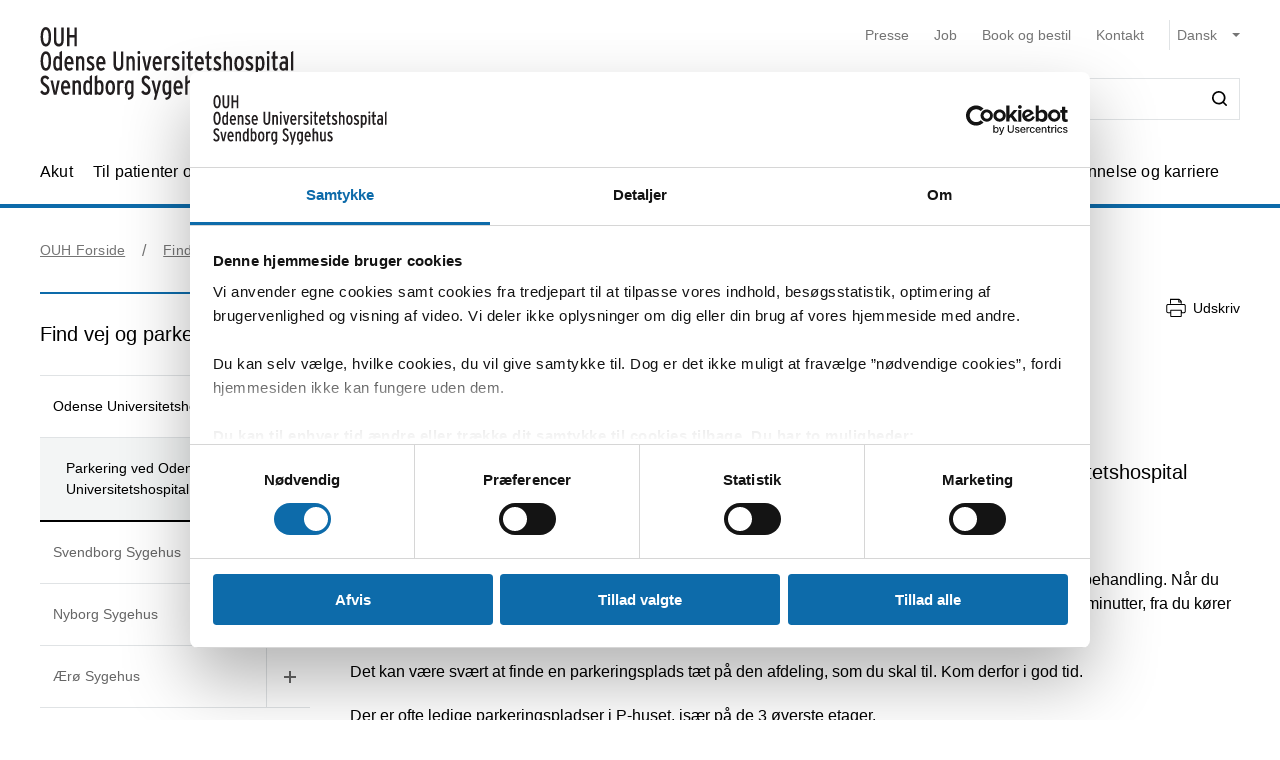

--- FILE ---
content_type: text/html; charset=utf-8
request_url: https://ouh.dk/find-vej-og-parkering/odense-universitetshospital/parkering-ved-odense-universitetshospital
body_size: 72192
content:


<!DOCTYPE html>
<html lang="da">
<head>
    <meta name="NodeId" content="16126" />
    
	<title>Parkering - Odense Universitetshospital</title>
	<link rel="canonical" href="https://ouh.dk/find-vej-og-parkering/odense-universitetshospital/parkering-ved-odense-universitetshospital" />
	<meta name="description" content="Bilregistrering og betaling af parkering n&#xE5;r du bes&#xF8;ger Odense Universitetshospital">
	<meta property="og:title" content="Parkering - Odense Universitetshospital" />
	<meta property="og:type" content="website" />
	<meta property="og:description" content="Bilregistrering og betaling af parkering n&#xE5;r du bes&#xF8;ger Odense Universitetshospital" />
	<meta property="og:url" content="https://ouh.dk/find-vej-og-parkering/odense-universitetshospital/parkering-ved-odense-universitetshospital" />
	<meta charset="utf-8">
	<meta name="viewport" content="width=device-width, initial-scale=1">

	<meta name="robots"
		content="follow, index" />

<meta name="cludo-updated" content="2025-11-13">
<meta name="cludo-created" content="2021-09-29">
<meta name="cludo-pageType" content="contentPage">
<meta name="cludo-parentIds" content="-1,6005,6035,9475,9485,16126">



    


<!-- Favicon -->
	<link rel="apple-touch-icon" sizes="180x180" href="https://ouh.dk/media/rnmdv4cy/ouh-fav-icon.svg">
	<link rel="icon" type="image/svg" sizes="32x32" href="https://ouh.dk/media/rnmdv4cy/ouh-fav-icon.svg">
<meta name="theme-color" content="#ffffff">

    <link href="/dist/css/style-5292ccc27d.css" crossorigin="anonymous" integrity="sha256-4Dy+F+9iuN9qUbpUxzMxHmK0Ywr4tgwWjcvMJ4VdgXI= sha384-+eWWA77e2Qwd2aJoLcexec3pHW/qo4KrI1eQ5htXesKW3iinY001mEbyw9TTJVRw sha512-Hr529igQYJobAPbHu73goOm1HLzeKswKEheVEXPxsFxSrZM5p6IjRVJBYVBHzwmzaFgT2YSjwlADhd9zEtGamw==" rel="stylesheet" />

    <link rel="stylesheet" href="https://customer.cludo.com/assets/92/12437-3/cludo-search-nyhedsarkiv.min.css"> 
    <link rel="stylesheet" href="https://customer.cludo.com/assets/92/12437-3/cludo-search-main.min.css"> 
    <link rel="stylesheet" href="https://fonts.googleapis.com/icon?family=Material&#x2B;Icons"> 
    

    <style>
        :root {
            --color-primary: #0D6BAA;
            --color-secondary: #0D6BAA;
            --asset-logo: url("https://ouh.dk/media/acvhqn0e/forsidevignet_ouh-odensesvendborg.svg");
        }
        /* Font color */
        .u-color--primary {
            color: #0D6BAA;
        }

		.u-color--secondary {
			color:
		#0D6BAA
			;
		}

		.u-pseudo-color--primary:after,
		.u-pseudo-color--primary:before {
			color:
		#0D6BAA
			;
		}

		/* Background color */
		.u-bg-color--primary {
			background-color:
		#0D6BAA
			;
		}

		.u-bg-color--secondary {
			background-color:
		#0D6BAA
			;
		}

		/* Border color */
		.u-border-color--primary,
		.u-border-color--primary:after,
		.u-border-color--primary:before {
			border-color:
		#0D6BAA
			;
		}

		.u-border-color--secondary,
		.u-border-color--secondary:after,
		.u-border-color--secondary:before {
			border-color:
		#0D6BAA
			;
		}
	</style>

    
    <script id="Cookiebot" data-cbid="4787592f-b8a8-4848-b161-21e4202a5079" data-blockingmode="auto" type="text/javascript" src="https://consent.cookiebot.com/uc.js"></script>

    
<script type="text/javascript" async src="https://app-script.monsido.com/v2/monsido-script.js"></script>
<!-- <script type="text/javascript" src="https://monsido-consent.com/v1/mcm.js"></script> -->


    
<script type="text/javascript">
    window.addEventListener('CookiebotOnAccept', function () {
        window.killInteractivePlayer && window.killInteractivePlayer();
        var videoElements = Array.from(document.querySelectorAll('[data-qplayer-media-id]'));
        var scenarioElements = Array.from(document.querySelectorAll('[data-qplayer-scenario-id]'));
        var analyticsValue = Cookiebot && Cookiebot.consent.statistics ? 'on' : 'off';

        videoElements.map(function (el) {
            el.innerHTML = '';
            el.setAttribute('data-qplayer-analytics', analyticsValue);
        });

        scenarioElements.map(function (el) {
            el.innerHTML = '';
            el.setAttribute('data-qplayer-analytics', analyticsValue);
        });

        window.initiateInteractivePlayer && window.initiateInteractivePlayer();
    }, false);

</script>
    


</head>
<body>
    <div class="u-sprite-hidden" aria-hidden="true"><!-- SVG SPRITE --><svg xmlns="http://www.w3.org/2000/svg" xmlns:xlink="http://www.w3.org/1999/xlink"><symbol fill="none" viewBox="0 0 12 8" id="icon-chevron-up" xmlns="http://www.w3.org/2000/svg"><path fill-rule="evenodd" clip-rule="evenodd" d="M1.77 7.1L.5 5.863 6 .5l5.5 5.363L10.23 7.1 6 2.975 1.77 7.1z" fill="currentColor"/></symbol><symbol fill="none" viewBox="0 0 18 19" id="icon-info" xmlns="http://www.w3.org/2000/svg"><rect x=".75" y=".813" width="16.5" height="16.5" rx="8.25" fill="#fff"/><path d="M8.124 5.907v-1.65h1.784v1.65H8.124zm0 7.655v-6.74h1.784v6.74H8.124z" fill="currentColor"/><rect x=".75" y=".813" width="16.5" height="16.5" rx="8.25" stroke="currentColor" stroke-width="1.5"/></symbol><symbol id="icon-no-events" viewBox="0 0 100 100" xmlns="http://www.w3.org/2000/svg"><defs><style>.ccls-1{fill:none;stroke:currentColor;stroke-linecap:round;stroke-miterlimit:10;stroke-width:2px}.ccls-2{fill:currentColor}</style></defs><path class="ccls-1" d="M97 86H3a2 2 0 01-2-2V18a2 2 0 012-2h94a2 2 0 012 2v66a2 2 0 01-2 2zM1 29h98"/><circle class="ccls-1" cx="36" cy="55" r="9"/><circle class="ccls-2" cx="30.5" cy="55.5" r="3.5"/><circle class="ccls-1" cx="64" cy="55" r="9"/><circle class="ccls-2" cx="58.5" cy="55.5" r="3.5"/></symbol><symbol viewBox="0 0 16 16" id="icon-search" xmlns="http://www.w3.org/2000/svg"><path d="M12.627 7.194a5.38 5.38 0 01-1.593 3.833 5.42 5.42 0 01-3.836 1.592 5.422 5.422 0 01-3.835-1.592A5.414 5.414 0 011.77 7.194c0-1.454.57-2.81 1.593-3.833A5.422 5.422 0 017.198 1.77c1.456 0 2.813.57 3.836 1.592a5.38 5.38 0 011.593 3.833m3.107 7.292l-2.871-2.85c2.242-2.87 2.006-6.958-.57-9.533A7.158 7.158 0 007.198 0a7.157 7.157 0 00-5.094 2.103A7.149 7.149 0 000 7.194c0 1.926.748 3.735 2.104 5.091a7.157 7.157 0 005.094 2.103c1.594 0 3.167-.53 4.426-1.533l2.852 2.89a.862.862 0 00.63.255.948.948 0 00.628-.256.878.878 0 000-1.258" fill-rule="evenodd"/></symbol><symbol viewBox="0 0 243 90" enable-background="new 0 0 243 90" id="regions_logo" xmlns="http://www.w3.org/2000/svg"><style>.est0,.est2{fill-rule:evenodd;clip-rule:evenodd}.est2{fill:#fff}</style><g id="eTake-presentation"><g id="e_x30_8_x5F_design_x5F_03_x5F_variant_x5F_regions" transform="translate(-27 -30)"><g id="eGroup-23" transform="translate(27 30)"><path id="eFill-1" class="est0" d="M78.7 72.9c-3 6.4-5.5 9.5-6.3 9.6-.6-.6-.9-1.7-.9-3.3 0-3.4 1.3-9 4-16.8 0 0 .3-.8.4-1.1.2-.2 1-.9 1-.9 5.1-4.8 6.4-4.4 6.5-4.4.2.3.3.8.3 1.5-.1 2.8-2 9-5 15.4m-18.1-6.3c-1.6-1.3-3.3-5.1-3.3-15.3 0-1.3 0-2.8.1-4.4 0-1.1.1-2.1.1-3.2 0-2.7-.2-5.2-.5-7.7 4.4-4.2 8.5-5.6 12-4.1 4.2 1.9 6.9 7.8 6.9 14.9V48c-.1 3.3-.8 7.5-2 12.3-9.3 8.2-11.7 7.6-13.3 6.3m-21 0c-6.2 4.4-11.2 6.9-14.1 7-2.5.1-4.6-.7-6.2-2.2-2.2-2.1-3.3-5.8-3.3-10.5 0-12.7-3.7-18.4-7-23.5-2.8-4.3-5.2-8-5.3-15.3.1-5 2.4-9.5 6.2-11.9 4.9-3.3 12.3-3.2 21.2.3 12.9 4.8 20.2 13 22.4 24.8-7.3 7.7-13 23.4-13.9 31.3m3.5-.1l2.5-1.7c2.8-1.8 3.5-1.8 3.7-1.7 0 .1.1.3.1.6 0 1-.5 3.4-2.8 9.3-2.7 6.8-4.1 7.1-4.1 7.1-.3-.2-.9-1.7-.9-5.5v-1.8c.1-1.5.2-3.3.5-5.5.3-.4 1-.8 1-.8m41.9-13c-.6-.4-2.3-1.4-8 3.8 1.2-4.9 1.9-9.3 1.9-13.2 0-7.2-2.1-12.5-6.3-15-4.6-2.7-10.8-1.3-16.2 3.5C53.8 20.1 43.8 8.9 30.6 3.8 20.8 0 12.6 0 7.1 3.8 2.5 7 .1 12.6.2 19.9 0 27.5 3.2 32.1 6.5 37c3.8 5.6 7.8 11.3 7 22.4-.5 7.1-.9 13.2 2.4 16.3 1.8 1.7 4.6 2.4 8.5 2 6-.6 12.1-5.8 14.9-8.3v.3c-.3 2.7-.6 5.3-.6 7.4 0 2.9.5 5.1 1.9 6.1.6.4 1.4.5 2.3.3 1.6-.5 4.1-2.4 6.7-9 2.7-6.7 3.1-12 2.2-13.4-.3-.5-.7-.7-1.3-.8-1.5-.2-4.1 1.1-7.9 4.1 1.5-7.2 5.6-17.1 11.5-24.8.1 1.5.2 3 .2 4.6 0 .9 0 1.8-.1 2.7-.1 1.6-.1 3.1-.1 4.6 0 8.9 1.3 14.2 4.1 16.5 3.6 3.1 7.5 2 14.6-4-.1.4-.3 1.1-.3 1.1-1.7 5.9-3.3 11.5-3.3 15.4 0 2.5.6 4.3 2.2 5.1 3.1 1.4 7.6-4.4 10.7-10.3 2.9-5.4 5.1-11.6 5.1-16.2.2-2.7-.5-4.6-2.2-5.6"/><path id="eFill-3" class="est0" d="M110.2 33.3c0-2.4-1.2-3.5-3.5-3.5h-3.2V37h3.2c2.3-.1 3.5-1.3 3.5-3.7zm3.5 17.5h-3.8l-3.7-10.6h-2.8v10.6H100V26.4h6.8c2 0 3.5.5 4.7 1.6 1.4 1.2 2.1 2.9 2.1 5.2 0 3.3-1.3 5.4-3.8 6.4l3.9 11.2z"/><path id="eFill-5" class="est0" d="M124.4 39.9c0-1.4-.3-2.5-.9-3.4-.5-.8-1.3-1.3-2.2-1.3-1.8 0-2.8 1.5-3.1 4.6h6.2zm3.4 1.7v1.2h-9.5c.2 3.5 1.4 5.2 3.4 5.2 1.2 0 2.3-.5 3.3-1.4l2 2.1c-1.5 1.6-3.3 2.4-5.4 2.4-2.1 0-3.8-.9-5-2.6-1.2-1.6-1.7-3.9-1.7-6.8 0-3.1.6-5.5 1.8-7.2 1.1-1.6 2.7-2.4 4.7-2.4 1.9 0 3.4.8 4.6 2.3 1.2 1.8 1.8 4.2 1.8 7.2z"/><path id="eFill-7" class="est0" d="M138.2 46.4v-9.5c-.7-1.1-1.7-1.6-2.9-1.6-1.8 0-2.6 2-2.6 6 0 4.5.9 6.7 2.8 6.7 1.1 0 2-.5 2.7-1.6zm3.3 2.8c0 2.7-.5 4.6-1.6 5.9-1.2 1.3-3.1 2.1-5.8 2.4l-.9-2.7c2-.3 3.3-.7 4-1.5.7-.7 1-1.9 1-3.7v-.1c-1 1.1-2.1 1.6-3.4 1.6-3.7 0-5.5-3.2-5.5-9.7 0-3 .5-5.3 1.5-6.9 1-1.6 2.4-2.4 4.2-2.4 1.2 0 2.3.5 3.2 1.4v-1h3.3v16.7z"/><defs><filter id="eAdobe_OpacityMaskFilter" filterUnits="userSpaceOnUse" x="144.1" y="25.5" width="4.1" height="25.3"><feColorMatrix values="1 0 0 0 0 0 1 0 0 0 0 0 1 0 0 0 0 0 1 0"/></filter></defs><mask maskUnits="userSpaceOnUse" x="144.1" y="25.5" width="4.1" height="25.3" id="emask-2_1_"><g filter="url(#eAdobe_OpacityMaskFilter)"><path id="epath-1_1_" class="est2" d="M0 89.3h242.2V0H0z"/></g></mask><path id="eFill-9" d="M144.5 50.8h3.3V32.5h-3.3v18.3zm3.8-23.2c0 .6-.2 1-.6 1.4-.4.4-.9.6-1.4.6-.6 0-1.1-.2-1.5-.6-.4-.4-.6-.9-.6-1.4 0-.6.2-1.1.6-1.5.4-.4.9-.6 1.5-.6s1 .2 1.4.6c.4.5.6.9.6 1.5z" mask="url(#emask-2_1_)" fill-rule="evenodd" clip-rule="evenodd"/><defs><filter id="eAdobe_OpacityMaskFilter_1_" filterUnits="userSpaceOnUse" x="150.4" y="32.2" width="13.2" height="19"><feColorMatrix values="1 0 0 0 0 0 1 0 0 0 0 0 1 0 0 0 0 0 1 0"/></filter></defs><mask maskUnits="userSpaceOnUse" x="150.4" y="32.2" width="13.2" height="19" id="emask-2_2_"><g filter="url(#eAdobe_OpacityMaskFilter_1_)"><path id="epath-1_2_" class="est2" d="M0 89.3h242.2V0H0z"/></g></mask><path id="eFill-11" d="M160.1 41.7c0-4.2-1.1-6.3-3.2-6.3s-3.2 2.1-3.2 6.3c0 4.2 1.1 6.3 3.2 6.3 1 0 1.8-.6 2.4-1.7.6-1.2.8-2.7.8-4.6m3.4-.1c0 3.1-.6 5.5-1.8 7.1-1.2 1.6-2.8 2.4-4.9 2.4-2 0-3.5-.8-4.7-2.3-1.2-1.6-1.8-4-1.8-7.1 0-3.1.6-5.5 1.8-7.2 1.1-1.6 2.7-2.4 4.8-2.4 2 0 3.6.8 4.7 2.3 1.3 1.8 1.9 4.1 1.9 7.2" mask="url(#emask-2_2_)" fill-rule="evenodd" clip-rule="evenodd"/><defs><filter id="eAdobe_OpacityMaskFilter_2_" filterUnits="userSpaceOnUse" x="165.8" y="32.2" width="11.7" height="18.6"><feColorMatrix values="1 0 0 0 0 0 1 0 0 0 0 0 1 0 0 0 0 0 1 0"/></filter></defs><mask maskUnits="userSpaceOnUse" x="165.8" y="32.2" width="11.7" height="18.6" id="emask-2_3_"><g filter="url(#eAdobe_OpacityMaskFilter_2_)"><path id="epath-1_3_" class="est2" d="M0 89.3h242.2V0H0z"/></g></mask><path id="eFill-12" d="M177.5 50.8h-3.3V39.6c0-1.5-.2-2.6-.5-3.3-.3-.6-.9-1-1.8-1-1.1 0-2 .6-2.7 1.7v13.8h-3.3V32.5h3.3v1.2c.9-1.1 2-1.6 3.5-1.6 1.7 0 2.9.6 3.7 1.7.7 1.1 1.1 2.8 1.1 5.2v11.8z" mask="url(#emask-2_3_)" fill-rule="evenodd" clip-rule="evenodd"/><defs><filter id="eAdobe_OpacityMaskFilter_3_" filterUnits="userSpaceOnUse" x="97.9" y="58.2" width="13.1" height="25.1"><feColorMatrix values="1 0 0 0 0 0 1 0 0 0 0 0 1 0 0 0 0 0 1 0"/></filter></defs><mask maskUnits="userSpaceOnUse" x="97.9" y="58.2" width="13.1" height="25.1" id="emask-2_4_"><g filter="url(#eAdobe_OpacityMaskFilter_3_)"><path id="epath-1_4_" class="est2" d="M0 89.3h242.2V0H0z"/></g></mask><path id="eFill-13" d="M111 76.6c0 2-.6 3.6-1.7 4.8-1.2 1.2-2.8 1.8-4.9 1.8-2.7 0-4.9-1.3-6.4-4l2.7-2.2c1.1 1.8 2.5 2.7 4 2.7 2 0 2.9-1 2.9-3.1 0-1-.3-1.8-.8-2.5s-1.6-1.6-3.3-2.7c-1.6-1.1-2.8-2.1-3.5-2.9-1-1.2-1.4-2.7-1.4-4.5 0-1.8.6-3.3 1.7-4.4 1.1-1.1 2.6-1.7 4.5-1.7 2.4 0 4.4 1.1 5.9 3.3l-2.5 2.2c-.6-.8-1.2-1.4-1.7-1.7-.5-.3-1.1-.4-1.9-.4-1.7 0-2.5.9-2.5 2.6 0 .9.2 1.7.7 2.3.5.6 1.4 1.4 2.8 2.3 1.8 1.2 3.1 2.2 3.9 3.2 1 1.5 1.5 3.1 1.5 4.9" mask="url(#emask-2_4_)" fill-rule="evenodd" clip-rule="evenodd"/><defs><filter id="eAdobe_OpacityMaskFilter_4_" filterUnits="userSpaceOnUse" x="111.1" y="64.7" width="13.6" height="24.7"><feColorMatrix values="1 0 0 0 0 0 1 0 0 0 0 0 1 0 0 0 0 0 1 0"/></filter></defs><mask maskUnits="userSpaceOnUse" x="111.1" y="64.7" width="13.6" height="24.7" id="emask-2_5_"><g filter="url(#eAdobe_OpacityMaskFilter_4_)"><path id="epath-1_5_" class="est2" d="M0 89.3h242.2V0H0z"/></g></mask><path id="eFill-14" d="M124.6 64.7l-7.2 24.7h-3.3l2-6.4-5.1-18.3h3.5l2.1 8.7c.4 1.8.8 3.4 1.1 5 .3-1.4.6-3.1 1.1-5l2.2-8.6h3.6z" mask="url(#emask-2_5_)" fill-rule="evenodd" clip-rule="evenodd"/><defs><filter id="eAdobe_OpacityMaskFilter_5_" filterUnits="userSpaceOnUse" x="125.1" y="57.6" width="12.2" height="25.7"><feColorMatrix values="1 0 0 0 0 0 1 0 0 0 0 0 1 0 0 0 0 0 1 0"/></filter></defs><mask maskUnits="userSpaceOnUse" x="125.1" y="57.6" width="12.2" height="25.7" id="emask-2_6_"><g filter="url(#eAdobe_OpacityMaskFilter_5_)"><path id="epath-1_6_" class="est2" d="M0 89.3h242.2V0H0z"/></g></mask><path id="eFill-15" d="M134 78.5V69c-.7-1.1-1.7-1.6-2.9-1.6-1.8 0-2.6 2-2.6 6 0 4.5.9 6.8 2.8 6.8 1.1 0 2-.6 2.7-1.7zm3.3 4.4H134v-1.2c-1 1.1-2.1 1.6-3.4 1.6-3.7 0-5.5-3.2-5.5-9.7 0-3 .5-5.3 1.5-6.9 1-1.6 2.4-2.4 4.3-2.4 1.2 0 2.3.4 3.2 1.4v-6.3l3.3-1.7v25.2z" mask="url(#emask-2_6_)" fill-rule="evenodd" clip-rule="evenodd"/><defs><filter id="eAdobe_OpacityMaskFilter_6_" filterUnits="userSpaceOnUse" x="139.7" y="57.6" width="12.3" height="25.7"><feColorMatrix values="1 0 0 0 0 0 1 0 0 0 0 0 1 0 0 0 0 0 1 0"/></filter></defs><mask maskUnits="userSpaceOnUse" x="139.7" y="57.6" width="12.3" height="25.7" id="emask-2_7_"><g filter="url(#eAdobe_OpacityMaskFilter_6_)"><path id="epath-1_7_" class="est2" d="M0 89.3h242.2V0H0z"/></g></mask><path id="eFill-16" d="M148.6 78.5V69c-.7-1.1-1.7-1.6-2.9-1.6-1.8 0-2.7 2-2.7 6 0 4.5.9 6.8 2.8 6.8 1.3 0 2.2-.6 2.8-1.7zm3.4 4.4h-3.3v-1.2c-1 1.1-2.1 1.6-3.4 1.6-3.7 0-5.5-3.2-5.5-9.7 0-3 .5-5.3 1.5-6.9 1-1.6 2.4-2.4 4.2-2.4 1.2 0 2.3.4 3.2 1.4v-6.3l3.3-1.7v25.2z" mask="url(#emask-2_7_)" fill-rule="evenodd" clip-rule="evenodd"/><defs><filter id="eAdobe_OpacityMaskFilter_7_" filterUnits="userSpaceOnUse" x="153.8" y="64.3" width="12.1" height="19"><feColorMatrix values="1 0 0 0 0 0 1 0 0 0 0 0 1 0 0 0 0 0 1 0"/></filter></defs><mask maskUnits="userSpaceOnUse" x="153.8" y="64.3" width="12.1" height="19" id="emask-2_8_"><g filter="url(#eAdobe_OpacityMaskFilter_7_)"><path id="epath-1_8_" class="est2" d="M0 89.3h242.2V0H0z"/></g></mask><path id="eFill-17" d="M162.6 78.6v-3.7c-.8-.5-1.7-.7-2.8-.7-1.8 0-2.6 1-2.6 2.9 0 2.1.8 3.2 2.3 3.2 1.4 0 2.4-.6 3.1-1.7zm3.3 4.3h-3.3v-1.2c-1 1.1-2.2 1.6-3.8 1.6-1.4 0-2.6-.5-3.5-1.5-1-1.1-1.5-2.6-1.5-4.6 0-1.9.6-3.4 1.7-4.5 1.1-1 2.5-1.5 4.3-1.5 1 0 1.9.2 2.8.6V70c0-1.7-.8-2.6-2.4-2.6-1.1 0-2.3.4-3.6 1.1l-1.4-2.5c1.7-1.2 3.5-1.7 5.3-1.7 2 0 3.4.4 4.2 1.2.8.8 1.2 2.2 1.2 4.2v13.2z" mask="url(#emask-2_8_)" fill-rule="evenodd" clip-rule="evenodd"/><defs><filter id="eAdobe_OpacityMaskFilter_8_" filterUnits="userSpaceOnUse" x="169.1" y="64.3" width="11.7" height="18.6"><feColorMatrix values="1 0 0 0 0 0 1 0 0 0 0 0 1 0 0 0 0 0 1 0"/></filter></defs><mask maskUnits="userSpaceOnUse" x="169.1" y="64.3" width="11.7" height="18.6" id="emask-2_9_"><g filter="url(#eAdobe_OpacityMaskFilter_8_)"><path id="epath-1_9_" class="est2" d="M0 89.3h242.2V0H0z"/></g></mask><path id="eFill-18" d="M180.8 82.9h-3.3V71.7c0-1.5-.2-2.6-.5-3.3-.3-.6-.9-1-1.8-1-1.1 0-2 .6-2.7 1.7v13.8h-3.3V64.7h3.3v1.2c.9-1.1 2-1.6 3.5-1.6 1.7 0 2.9.6 3.7 1.7.7 1.1 1.1 2.8 1.1 5.2v11.7z" mask="url(#emask-2_9_)" fill-rule="evenodd" clip-rule="evenodd"/><defs><filter id="eAdobe_OpacityMaskFilter_9_" filterUnits="userSpaceOnUse" x="183.9" y="64.3" width="19.3" height="18.6"><feColorMatrix values="1 0 0 0 0 0 1 0 0 0 0 0 1 0 0 0 0 0 1 0"/></filter></defs><mask maskUnits="userSpaceOnUse" x="183.9" y="64.3" width="19.3" height="18.6" id="emask-2_10_"><g filter="url(#eAdobe_OpacityMaskFilter_9_)"><path id="epath-1_10_" class="est2" d="M0 89.3h242.2V0H0z"/></g></mask><path id="eFill-19" d="M203.2 82.9h-3.3V71.7c0-1.4 0-2.3-.1-2.7-.3-1-.8-1.5-1.8-1.5-1.1 0-2 .6-2.7 1.7V83H192V71.7c0-1.4 0-2.3-.1-2.7-.3-1-.8-1.5-1.8-1.5-1.1 0-2 .6-2.7 1.7V83h-3.3V64.7h3.3v1.2c.9-1.1 2-1.6 3.4-1.6 1.7 0 2.9.6 3.7 1.9 1.1-1.3 2.6-1.9 4.3-1.9 1.8 0 3 .6 3.7 1.8.6 1.1.9 2.9.9 5.4v11.4z" mask="url(#emask-2_10_)" fill-rule="evenodd" clip-rule="evenodd"/><defs><filter id="eAdobe_OpacityMaskFilter_10_" filterUnits="userSpaceOnUse" x="205" y="64.3" width="12.1" height="19"><feColorMatrix values="1 0 0 0 0 0 1 0 0 0 0 0 1 0 0 0 0 0 1 0"/></filter></defs><mask maskUnits="userSpaceOnUse" x="205" y="64.3" width="12.1" height="19" id="emask-2_11_"><g filter="url(#eAdobe_OpacityMaskFilter_10_)"><path id="epath-1_11_" class="est2" d="M0 89.3h242.2V0H0z"/></g></mask><path id="eFill-20" d="M213.7 78.6v-3.7c-.8-.5-1.7-.7-2.7-.7-1.8 0-2.6 1-2.6 2.9 0 2.1.8 3.2 2.3 3.2 1.4 0 2.4-.6 3-1.7zm3.4 4.3h-3.3v-1.2c-.9 1.1-2.2 1.6-3.8 1.6-1.4 0-2.6-.5-3.5-1.5-1-1.1-1.5-2.6-1.5-4.6 0-1.9.6-3.4 1.7-4.5 1.1-1 2.5-1.5 4.3-1.5 1 0 2 .2 2.8.6V70c0-1.7-.8-2.6-2.4-2.6-1.1 0-2.3.4-3.6 1.1l-1.4-2.5c1.7-1.2 3.5-1.7 5.3-1.7 2 0 3.4.4 4.2 1.2.8.8 1.2 2.2 1.2 4.2v13.2z" mask="url(#emask-2_11_)" fill-rule="evenodd" clip-rule="evenodd"/><defs><filter id="eAdobe_OpacityMaskFilter_11_" filterUnits="userSpaceOnUse" x="220.3" y="64.3" width="9.1" height="18.6"><feColorMatrix values="1 0 0 0 0 0 1 0 0 0 0 0 1 0 0 0 0 0 1 0"/></filter></defs><mask maskUnits="userSpaceOnUse" x="220.3" y="64.3" width="9.1" height="18.6" id="emask-2_12_"><g filter="url(#eAdobe_OpacityMaskFilter_11_)"><path id="epath-1_12_" class="est2" d="M0 89.3h242.2V0H0z"/></g></mask><path id="eFill-21" d="M229.4 64.9l-.8 3.3c-.6-.4-1.4-.6-2.3-.6-1.1 0-2 .5-2.6 1.4v13.8h-3.3V64.7h3.3v1.2c.9-1.1 1.9-1.6 3.2-1.6 1 0 1.8.2 2.5.6" mask="url(#emask-2_12_)" fill-rule="evenodd" clip-rule="evenodd"/><defs><filter id="eAdobe_OpacityMaskFilter_12_" filterUnits="userSpaceOnUse" x="230.4" y="57.6" width="11.8" height="25.3"><feColorMatrix values="1 0 0 0 0 0 1 0 0 0 0 0 1 0 0 0 0 0 1 0"/></filter></defs><mask maskUnits="userSpaceOnUse" x="230.4" y="57.6" width="11.8" height="25.3" id="emask-2_13_"><g filter="url(#eAdobe_OpacityMaskFilter_12_)"><path id="epath-1_13_" class="est2" d="M0 89.3h242.2V0H0z"/></g></mask><path id="eFill-22" d="M242.2 82.9h-3.7l-3-8.5-1.8 2.9v5.6h-3.3V59.3l3.3-1.7v10.9c0 1.4 0 2.7-.1 3.9.3-.5.8-1.5 1.5-2.8l2.7-5h3.8l-3.9 6.3 4.5 12z" mask="url(#emask-2_13_)" fill-rule="evenodd" clip-rule="evenodd"/></g></g></g></symbol></svg></div>

    

<header class="h-header u-border-color--primary">
	<a class="a-skip-to-main" href="#main">Skip til prim&#xE6;rt indhold</a>
	<div class="h-header__wrapper">
		<div class="u-container--lg">
			<div
				class="h-header__top u-grid u-grid--stretch u-grid--justify u-grid--top u-grid--wrap u-grid--container u-margin-bottom--sm">
				<div class="u-grid__cell u-grid__cell--width-8 u-grid__cell--width-6@sm u-grid__cell--width-4@md">
					<div class="h-header__logo ">
							<a class="h-header__logo-link" href="https://ouh.dk/">
								<span class="a-image h-header__logo-asset">
									<img class="a-image__asset" src="https://ouh.dk/media/acvhqn0e/forsidevignet_ouh-odensesvendborg.svg" alt="OUH forside" title="OUH forside" />
								</span>
							</a>
					</div>
				</div>
				<div
					class="h-header__right u-hidden-print u-grid u-grid--wrap u-grid--no-gutter u-grid--right u-grid__cell u-grid__cell--width-12 u-grid__cell--width-6@sm u-grid__cell--width-8@md">
					

<div class="o-mobile-nav h-header__mobile-menu u-grid__cell--width-6 u-hidden--md-up u-hidden-print"
    data-behavior="mobile-nav" role="presentation">
    <div class="u-grid u-grid--right" role="presentation">
        <button class="m-hamburger u-grid u-grid--center o-mobile-nav__toggle" data-ref="mobile-nav__toggle">
            <span class="a-label m-hamburger__label u-margin-right--2xs">Menu</span>
            <span class="m-hamburger__icon">
                <span class="m-hamburger__icon-box">
                    <span class="m-hamburger__icon-inner"></span>
                </span>
            </span>
        </button>
    </div>
    <nav class="o-mobile-nav__content u-box-shadow--md" data-ref="mobile-nav__content" aria-label="Mobil Navigation">
        <div class="o-mobile-nav__inner">
            <div class="o-mobile-nav__top u-box-shadow--sm">
                <button class="o-mobile-nav__prev a-link a-link--button" title="Tilbage et niveau" data-ref="mobile-nav__back"></button>
            </div>
            <div class="o-mobile-nav__primary-nav" data-ref="mobile-nav__primary" role="presentation">
                <ul class="o-mobile-nav__menu u-box-shadow--md is-open" data-role="menu-list">

                        <li class="o-mobile-nav__item" data-role="menu-item">
                            <a class="a-link o-mobile-nav__link u-border-color--primary" href="https://ouh.dk/akut" title="Akut">Akut</a>
                                        <button class="o-mobile-nav__next" title="Se alt om Akut" data-role="menu-next">
                                <span class="u-visually-hidden">Se alt om Akut</span>
            </button>
            <ul class="o-mobile-nav__menu u-box-shadow--md " data-role="menu-list">
                    <li class="o-mobile-nav__item" data-role="menu-item">
                        <a class="a-link o-mobile-nav__link u-border-color--primary" href="https://ouh.dk/akut/skadestuen" title="Skadestuen">Skadestuen</a>
                        
                    </li>
                    <li class="o-mobile-nav__item" data-role="menu-item">
                        <a class="a-link o-mobile-nav__link u-border-color--primary" href="https://ouh.dk/akut/laegevagt" title="L&#xE6;gevagt">L&#xE6;gevagt</a>
                        
                    </li>
                    <li class="o-mobile-nav__item" data-role="menu-item">
                        <a class="a-link o-mobile-nav__link u-border-color--primary" href="https://ouh.dk/akut/center-for-voldtaegtsofre" title="Center for voldt&#xE6;gtsofre">Center for voldt&#xE6;gtsofre</a>
                        
                    </li>
                    <li class="o-mobile-nav__item" data-role="menu-item">
                        <a class="a-link o-mobile-nav__link u-border-color--primary" href="https://ouh.dk/akut/tandlaegevagt" title="Tandl&#xE6;gevagt">Tandl&#xE6;gevagt</a>
                        
                    </li>
                    <li class="o-mobile-nav__item" data-role="menu-item">
                        <a class="a-link o-mobile-nav__link u-border-color--primary" href="https://ouh.dk/akut/kiropraktorvagt" title="Kiropraktorvagt">Kiropraktorvagt</a>
                        
                    </li>
                    <li class="o-mobile-nav__item" data-role="menu-item">
                        <a class="a-link o-mobile-nav__link u-border-color--primary" href="https://ouh.dk/akut/psykiatrisk-skadestue" title="Psykiatrisk skadestue">Psykiatrisk skadestue</a>
                        
                    </li>
                    <li class="o-mobile-nav__item" data-role="menu-item">
                        <a class="a-link o-mobile-nav__link u-border-color--primary" href="https://ouh.dk/akut/fodsel" title="F&#xF8;dsel">F&#xF8;dsel</a>
                        
                    </li>
            </ul>

                        </li>
                        <li class="o-mobile-nav__item" data-role="menu-item">
                            <a class="a-link o-mobile-nav__link u-border-color--primary" href="https://ouh.dk/til-patienter-og-parorende" title="Til patienter og p&#xE5;r&#xF8;rende">Til patienter og p&#xE5;r&#xF8;rende</a>
                                        <button class="o-mobile-nav__next" title="Se alt om Til patienter og p&#xE5;r&#xF8;rende" data-role="menu-next">
                                <span class="u-visually-hidden">Se alt om Til patienter og p&#xE5;r&#xF8;rende</span>
            </button>
            <ul class="o-mobile-nav__menu u-box-shadow--md " data-role="menu-list">
                    <li class="o-mobile-nav__item" data-role="menu-item">
                        <a class="a-link o-mobile-nav__link u-border-color--primary" href="https://ouh.dk/til-patienter-og-parorende/odense" title="Odense">Odense</a>
                                    <button class="o-mobile-nav__next" title="Se alt om Odense" data-role="menu-next">
                                <span class="u-visually-hidden">Se alt om Odense</span>
            </button>
            <ul class="o-mobile-nav__menu u-box-shadow--md " data-role="menu-list">
                    <li class="o-mobile-nav__item" data-role="menu-item">
                        <a class="a-link o-mobile-nav__link u-border-color--primary" href="https://ouh.dk/til-patienter-og-parorende/odense/afdelinger" title="Afdelinger">Afdelinger</a>
                                    <button class="o-mobile-nav__next" title="Se alt om Afdelinger" data-role="menu-next">
                                <span class="u-visually-hidden">Se alt om Afdelinger</span>
            </button>
            <ul class="o-mobile-nav__menu u-box-shadow--md " data-role="menu-list">
                    <li class="o-mobile-nav__item" data-role="menu-item">
                        <a class="a-link o-mobile-nav__link u-border-color--primary" href="https://ouh.dk/til-patienter-og-parorende/odense/afdelinger/afdeling-for-klinisk-patologi" title="Afdeling for Klinisk Patologi">Afdeling for Klinisk Patologi</a>
                                    <button class="o-mobile-nav__next" title="Se alt om Afdeling for Klinisk Patologi" data-role="menu-next">
                                <span class="u-visually-hidden">Se alt om Afdeling for Klinisk Patologi</span>
            </button>
            <ul class="o-mobile-nav__menu u-box-shadow--md " data-role="menu-list">
                    <li class="o-mobile-nav__item" data-role="menu-item">
                        <a class="a-link o-mobile-nav__link u-border-color--primary" href="https://ouh.dk/til-patienter-og-parorende/odense/afdelinger/afdeling-for-klinisk-patologi/vaevsprovens-vej-igennem-laboratoriet" title="V&#xE6;vspr&#xF8;vens vej igennem laboratoriet">V&#xE6;vspr&#xF8;vens vej igennem laboratoriet</a>
                        
                    </li>
                    <li class="o-mobile-nav__item" data-role="menu-item">
                        <a class="a-link o-mobile-nav__link u-border-color--primary" href="https://ouh.dk/til-patienter-og-parorende/odense/afdelinger/afdeling-for-klinisk-patologi/kontakt" title="Kontakt">Kontakt</a>
                                    <button class="o-mobile-nav__next" title="Se alt om Kontakt" data-role="menu-next">
                                <span class="u-visually-hidden">Se alt om Kontakt</span>
            </button>
            <ul class="o-mobile-nav__menu u-box-shadow--md " data-role="menu-list">
                    <li class="o-mobile-nav__item" data-role="menu-item">
                        <a class="a-link o-mobile-nav__link u-border-color--primary" href="https://ouh.dk/til-patienter-og-parorende/odense/afdelinger/afdeling-for-klinisk-patologi/kontakt/send-sikker-post" title="Send sikker post">Send sikker post</a>
                        
                    </li>
            </ul>

                    </li>
                    <li class="o-mobile-nav__item" data-role="menu-item">
                        <a class="a-link o-mobile-nav__link u-border-color--primary" href="https://ouh.dk/til-patienter-og-parorende/odense/afdelinger/afdeling-for-klinisk-patologi/patientoplysninger" title="Patientoplysninger">Patientoplysninger</a>
                                    <button class="o-mobile-nav__next" title="Se alt om Patientoplysninger" data-role="menu-next">
                                <span class="u-visually-hidden">Se alt om Patientoplysninger</span>
            </button>
            <ul class="o-mobile-nav__menu u-box-shadow--md " data-role="menu-list">
                    <li class="o-mobile-nav__item" data-role="menu-item">
                        <a class="a-link o-mobile-nav__link u-border-color--primary" href="https://ouh.dk/til-patienter-og-parorende/odense/afdelinger/afdeling-for-klinisk-patologi/patientoplysninger/patologiprover" title="Patologipr&#xF8;ver">Patologipr&#xF8;ver</a>
                        
                    </li>
                    <li class="o-mobile-nav__item" data-role="menu-item">
                        <a class="a-link o-mobile-nav__link u-border-color--primary" href="https://ouh.dk/til-patienter-og-parorende/odense/afdelinger/afdeling-for-klinisk-patologi/patientoplysninger/hvad-ma-mit-blod-og-vaev-bruges-til" title="Hvad m&#xE5; mit blod og v&#xE6;v bruges til?">Hvad m&#xE5; mit blod og v&#xE6;v bruges til?</a>
                        
                    </li>
                    <li class="o-mobile-nav__item" data-role="menu-item">
                        <a class="a-link o-mobile-nav__link u-border-color--primary" href="https://ouh.dk/til-patienter-og-parorende/odense/afdelinger/afdeling-for-klinisk-patologi/patientoplysninger/ved-dodsfald" title="Ved d&#xF8;dsfald">Ved d&#xF8;dsfald</a>
                        
                    </li>
                    <li class="o-mobile-nav__item" data-role="menu-item">
                        <a class="a-link o-mobile-nav__link u-border-color--primary" href="https://ouh.dk/til-patienter-og-parorende/odense/afdelinger/afdeling-for-klinisk-patologi/patientoplysninger/donation-af-legemet-til-videnskab" title="Donation af legemet til videnskab">Donation af legemet til videnskab</a>
                        
                    </li>
                    <li class="o-mobile-nav__item" data-role="menu-item">
                        <a class="a-link o-mobile-nav__link u-border-color--primary" href="https://ouh.dk/til-patienter-og-parorende/odense/afdelinger/afdeling-for-klinisk-patologi/patientoplysninger/afdelingsoplysninger-til-patienter-og-rekvirenter" title="Afdelingsoplysninger til patienter og rekvirenter">Afdelingsoplysninger til patienter og rekvirenter</a>
                        
                    </li>
            </ul>

                    </li>
            </ul>

                    </li>
                    <li class="o-mobile-nav__item" data-role="menu-item">
                        <a class="a-link o-mobile-nav__link u-border-color--primary" href="https://ouh.dk/til-patienter-og-parorende/odense/afdelinger/afdeling-for-medicinske-mavetarmsygdomme-s" title="Afdeling for Medicinske Mavetarmsygdomme S">Afdeling for Medicinske Mavetarmsygdomme S</a>
                                    <button class="o-mobile-nav__next" title="Se alt om Afdeling for Medicinske Mavetarmsygdomme S" data-role="menu-next">
                                <span class="u-visually-hidden">Se alt om Afdeling for Medicinske Mavetarmsygdomme S</span>
            </button>
            <ul class="o-mobile-nav__menu u-box-shadow--md " data-role="menu-list">
                    <li class="o-mobile-nav__item" data-role="menu-item">
                        <a class="a-link o-mobile-nav__link u-border-color--primary" href="https://ouh.dk/til-patienter-og-parorende/odense/afdelinger/afdeling-for-medicinske-mavetarmsygdomme-s/undersogelse-og-behandling" title="Unders&#xF8;gelse og behandling">Unders&#xF8;gelse og behandling</a>
                        
                    </li>
                    <li class="o-mobile-nav__item" data-role="menu-item">
                        <a class="a-link o-mobile-nav__link u-border-color--primary" href="https://ouh.dk/til-patienter-og-parorende/odense/afdelinger/afdeling-for-medicinske-mavetarmsygdomme-s/patientinformation" title="Patientinformation">Patientinformation</a>
                        
                    </li>
                    <li class="o-mobile-nav__item" data-role="menu-item">
                        <a class="a-link o-mobile-nav__link u-border-color--primary" href="https://ouh.dk/til-patienter-og-parorende/odense/afdelinger/afdeling-for-medicinske-mavetarmsygdomme-s/kontakt" title="Kontakt">Kontakt</a>
                                    <button class="o-mobile-nav__next" title="Se alt om Kontakt" data-role="menu-next">
                                <span class="u-visually-hidden">Se alt om Kontakt</span>
            </button>
            <ul class="o-mobile-nav__menu u-box-shadow--md " data-role="menu-list">
                    <li class="o-mobile-nav__item" data-role="menu-item">
                        <a class="a-link o-mobile-nav__link u-border-color--primary" href="https://ouh.dk/til-patienter-og-parorende/odense/afdelinger/afdeling-for-medicinske-mavetarmsygdomme-s/kontakt/send-sikker-post" title="Send sikker post">Send sikker post</a>
                        
                    </li>
            </ul>

                    </li>
                    <li class="o-mobile-nav__item" data-role="menu-item">
                        <a class="a-link o-mobile-nav__link u-border-color--primary" href="https://ouh.dk/til-patienter-og-parorende/odense/afdelinger/afdeling-for-medicinske-mavetarmsygdomme-s/om-afdelingen" title="Om afdelingen">Om afdelingen</a>
                        
                    </li>
                    <li class="o-mobile-nav__item" data-role="menu-item">
                        <a class="a-link o-mobile-nav__link u-border-color--primary" href="https://ouh.dk/til-patienter-og-parorende/odense/afdelinger/afdeling-for-medicinske-mavetarmsygdomme-s/s-afdeling-for-medicinske-mavetarmsygdomme" title="S - Afdeling for Medicinske Mavetarmsygdomme">S - Afdeling for Medicinske Mavetarmsygdomme</a>
                        
                    </li>
            </ul>

                    </li>
                    <li class="o-mobile-nav__item" data-role="menu-item">
                        <a class="a-link o-mobile-nav__link u-border-color--primary" href="https://ouh.dk/til-patienter-og-parorende/odense/afdelinger/anaestesiologisk-intensiv-afdeling-v" title="An&#xE6;stesiologisk Intensiv Afdeling V">An&#xE6;stesiologisk Intensiv Afdeling V</a>
                                    <button class="o-mobile-nav__next" title="Se alt om An&#xE6;stesiologisk Intensiv Afdeling V" data-role="menu-next">
                                <span class="u-visually-hidden">Se alt om An&#xE6;stesiologisk Intensiv Afdeling V</span>
            </button>
            <ul class="o-mobile-nav__menu u-box-shadow--md " data-role="menu-list">
                    <li class="o-mobile-nav__item" data-role="menu-item">
                        <a class="a-link o-mobile-nav__link u-border-color--primary" href="https://ouh.dk/til-patienter-og-parorende/odense/afdelinger/anaestesiologisk-intensiv-afdeling-v/kontakt" title="Kontakt">Kontakt</a>
                                    <button class="o-mobile-nav__next" title="Se alt om Kontakt" data-role="menu-next">
                                <span class="u-visually-hidden">Se alt om Kontakt</span>
            </button>
            <ul class="o-mobile-nav__menu u-box-shadow--md " data-role="menu-list">
                    <li class="o-mobile-nav__item" data-role="menu-item">
                        <a class="a-link o-mobile-nav__link u-border-color--primary" href="https://ouh.dk/til-patienter-og-parorende/odense/afdelinger/anaestesiologisk-intensiv-afdeling-v/kontakt/send-sikker-post" title="Send sikker post">Send sikker post</a>
                        
                    </li>
            </ul>

                    </li>
                    <li class="o-mobile-nav__item" data-role="menu-item">
                        <a class="a-link o-mobile-nav__link u-border-color--primary" href="https://ouh.dk/til-patienter-og-parorende/odense/afdelinger/anaestesiologisk-intensiv-afdeling-v/intensivafsnittene" title="Intensivafsnittene">Intensivafsnittene</a>
                        
                    </li>
                    <li class="o-mobile-nav__item" data-role="menu-item">
                        <a class="a-link o-mobile-nav__link u-border-color--primary" href="https://ouh.dk/til-patienter-og-parorende/odense/afdelinger/anaestesiologisk-intensiv-afdeling-v/bedovelse-anaestesi" title="Bed&#xF8;velse (an&#xE6;stesi)">Bed&#xF8;velse (an&#xE6;stesi)</a>
                                    <button class="o-mobile-nav__next" title="Se alt om Bed&#xF8;velse (an&#xE6;stesi)" data-role="menu-next">
                                <span class="u-visually-hidden">Se alt om Bed&#xF8;velse (an&#xE6;stesi)</span>
            </button>
            <ul class="o-mobile-nav__menu u-box-shadow--md " data-role="menu-list">
                    <li class="o-mobile-nav__item" data-role="menu-item">
                        <a class="a-link o-mobile-nav__link u-border-color--primary" href="https://ouh.dk/til-patienter-og-parorende/odense/afdelinger/anaestesiologisk-intensiv-afdeling-v/bedovelse-anaestesi/voksne-fuld-bedovelse" title="Voksne - Fuld bed&#xF8;velse">Voksne - Fuld bed&#xF8;velse</a>
                        
                    </li>
            </ul>

                    </li>
                    <li class="o-mobile-nav__item" data-role="menu-item">
                        <a class="a-link o-mobile-nav__link u-border-color--primary" href="https://ouh.dk/til-patienter-og-parorende/odense/afdelinger/anaestesiologisk-intensiv-afdeling-v/opvagning" title="Opv&#xE5;gning">Opv&#xE5;gning</a>
                        
                    </li>
                    <li class="o-mobile-nav__item" data-role="menu-item">
                        <a class="a-link o-mobile-nav__link u-border-color--primary" href="https://ouh.dk/til-patienter-og-parorende/odense/afdelinger/anaestesiologisk-intensiv-afdeling-v/patientinformation" title="Patientinformation">Patientinformation</a>
                        
                    </li>
                    <li class="o-mobile-nav__item" data-role="menu-item">
                        <a class="a-link o-mobile-nav__link u-border-color--primary" href="https://ouh.dk/til-patienter-og-parorende/odense/afdelinger/anaestesiologisk-intensiv-afdeling-v/hbo-trykkammer" title="HBO Trykkammer">HBO Trykkammer</a>
                        
                    </li>
            </ul>

                    </li>
                    <li class="o-mobile-nav__item" data-role="menu-item">
                        <a class="a-link o-mobile-nav__link u-border-color--primary" href="https://ouh.dk/til-patienter-og-parorende/odense/afdelinger/arbejds-og-miljomedicinsk-klinik" title="Arbejds- og Milj&#xF8;medicinsk Klinik">Arbejds- og Milj&#xF8;medicinsk Klinik</a>
                                    <button class="o-mobile-nav__next" title="Se alt om Arbejds- og Milj&#xF8;medicinsk Klinik" data-role="menu-next">
                                <span class="u-visually-hidden">Se alt om Arbejds- og Milj&#xF8;medicinsk Klinik</span>
            </button>
            <ul class="o-mobile-nav__menu u-box-shadow--md " data-role="menu-list">
                    <li class="o-mobile-nav__item" data-role="menu-item">
                        <a class="a-link o-mobile-nav__link u-border-color--primary" href="https://ouh.dk/til-patienter-og-parorende/odense/afdelinger/arbejds-og-miljomedicinsk-klinik/om-klinikken" title="Om klinikken">Om klinikken</a>
                                    <button class="o-mobile-nav__next" title="Se alt om Om klinikken" data-role="menu-next">
                                <span class="u-visually-hidden">Se alt om Om klinikken</span>
            </button>
            <ul class="o-mobile-nav__menu u-box-shadow--md " data-role="menu-list">
                    <li class="o-mobile-nav__item" data-role="menu-item">
                        <a class="a-link o-mobile-nav__link u-border-color--primary" href="https://ouh.dk/til-patienter-og-parorende/odense/afdelinger/arbejds-og-miljomedicinsk-klinik/om-klinikken/klinikkens-personale" title="Klinikkens personale">Klinikkens personale</a>
                        
                    </li>
                    <li class="o-mobile-nav__item" data-role="menu-item">
                        <a class="a-link o-mobile-nav__link u-border-color--primary" href="https://ouh.dk/til-patienter-og-parorende/odense/afdelinger/arbejds-og-miljomedicinsk-klinik/om-klinikken/den-arbejdsmedicinske-undersogelse" title="Den arbejdsmedicinske unders&#xF8;gelse">Den arbejdsmedicinske unders&#xF8;gelse</a>
                        
                    </li>
                    <li class="o-mobile-nav__item" data-role="menu-item">
                        <a class="a-link o-mobile-nav__link u-border-color--primary" href="https://ouh.dk/til-patienter-og-parorende/odense/afdelinger/arbejds-og-miljomedicinsk-klinik/om-klinikken/den-arbejdspsykologiske-undersogelse" title="Den arbejdspsykologiske unders&#xF8;gelse">Den arbejdspsykologiske unders&#xF8;gelse</a>
                        
                    </li>
                    <li class="o-mobile-nav__item" data-role="menu-item">
                        <a class="a-link o-mobile-nav__link u-border-color--primary" href="https://ouh.dk/til-patienter-og-parorende/odense/afdelinger/arbejds-og-miljomedicinsk-klinik/om-klinikken/tilbud-om-rundbordssamtale" title="Tilbud om rundbordssamtale">Tilbud om rundbordssamtale</a>
                        
                    </li>
                    <li class="o-mobile-nav__item" data-role="menu-item">
                        <a class="a-link o-mobile-nav__link u-border-color--primary" href="https://ouh.dk/til-patienter-og-parorende/odense/afdelinger/arbejds-og-miljomedicinsk-klinik/om-klinikken/her-finder-du-henvisningsblanketten" title="Her finder du henvisningsblanketten">Her finder du henvisningsblanketten</a>
                        
                    </li>
                    <li class="o-mobile-nav__item" data-role="menu-item">
                        <a class="a-link o-mobile-nav__link u-border-color--primary" href="https://ouh.dk/til-patienter-og-parorende/odense/afdelinger/arbejds-og-miljomedicinsk-klinik/om-klinikken/formal" title="Form&#xE5;l">Form&#xE5;l</a>
                        
                    </li>
                    <li class="o-mobile-nav__item" data-role="menu-item">
                        <a class="a-link o-mobile-nav__link u-border-color--primary" href="https://ouh.dk/til-patienter-og-parorende/odense/afdelinger/arbejds-og-miljomedicinsk-klinik/om-klinikken/udredning" title="Udredning">Udredning</a>
                        
                    </li>
                    <li class="o-mobile-nav__item" data-role="menu-item">
                        <a class="a-link o-mobile-nav__link u-border-color--primary" href="https://ouh.dk/til-patienter-og-parorende/odense/afdelinger/arbejds-og-miljomedicinsk-klinik/om-klinikken/hojt-specialiserede-funktioner" title="H&#xF8;jt specialiserede funktioner">H&#xF8;jt specialiserede funktioner</a>
                        
                    </li>
                    <li class="o-mobile-nav__item" data-role="menu-item">
                        <a class="a-link o-mobile-nav__link u-border-color--primary" href="https://ouh.dk/til-patienter-og-parorende/odense/afdelinger/arbejds-og-miljomedicinsk-klinik/om-klinikken/stressklinik" title="Stressklinik">Stressklinik</a>
                        
                    </li>
                    <li class="o-mobile-nav__item" data-role="menu-item">
                        <a class="a-link o-mobile-nav__link u-border-color--primary" href="https://ouh.dk/til-patienter-og-parorende/odense/afdelinger/arbejds-og-miljomedicinsk-klinik/om-klinikken/musikerklinik" title="Musikerklinik">Musikerklinik</a>
                        
                    </li>
                    <li class="o-mobile-nav__item" data-role="menu-item">
                        <a class="a-link o-mobile-nav__link u-border-color--primary" href="https://ouh.dk/til-patienter-og-parorende/odense/afdelinger/arbejds-og-miljomedicinsk-klinik/om-klinikken/forskning" title="Forskning">Forskning</a>
                        
                    </li>
                    <li class="o-mobile-nav__item" data-role="menu-item">
                        <a class="a-link o-mobile-nav__link u-border-color--primary" href="https://ouh.dk/til-patienter-og-parorende/odense/afdelinger/arbejds-og-miljomedicinsk-klinik/om-klinikken/uddannelse" title="Uddannelse">Uddannelse</a>
                                    <button class="o-mobile-nav__next" title="Se alt om Uddannelse" data-role="menu-next">
                                <span class="u-visually-hidden">Se alt om Uddannelse</span>
            </button>
            <ul class="o-mobile-nav__menu u-box-shadow--md " data-role="menu-list">
                    <li class="o-mobile-nav__item" data-role="menu-item">
                        <a class="a-link o-mobile-nav__link u-border-color--primary" href="https://ouh.dk/til-patienter-og-parorende/odense/afdelinger/arbejds-og-miljomedicinsk-klinik/om-klinikken/uddannelse/til-dig-der-er-psykologstuderende" title="Til dig, der er psykologstuderende">Til dig, der er psykologstuderende</a>
                        
                    </li>
                    <li class="o-mobile-nav__item" data-role="menu-item">
                        <a class="a-link o-mobile-nav__link u-border-color--primary" href="https://ouh.dk/til-patienter-og-parorende/odense/afdelinger/arbejds-og-miljomedicinsk-klinik/om-klinikken/uddannelse/til-dig-der-er-medicinstuderende" title="Til dig, der er medicinstuderende">Til dig, der er medicinstuderende</a>
                        
                    </li>
                    <li class="o-mobile-nav__item" data-role="menu-item">
                        <a class="a-link o-mobile-nav__link u-border-color--primary" href="https://ouh.dk/til-patienter-og-parorende/odense/afdelinger/arbejds-og-miljomedicinsk-klinik/om-klinikken/uddannelse/til-dig-der-er-kiropraktorstuderende" title="Til dig, der er kiropraktorstuderende">Til dig, der er kiropraktorstuderende</a>
                        
                    </li>
            </ul>

                    </li>
                    <li class="o-mobile-nav__item" data-role="menu-item">
                        <a class="a-link o-mobile-nav__link u-border-color--primary" href="https://ouh.dk/til-patienter-og-parorende/odense/afdelinger/arbejds-og-miljomedicinsk-klinik/om-klinikken/klinik-for-ludomani-og-bed" title="Klinik for BED og Ludomani">Klinik for BED og Ludomani</a>
                        
                    </li>
            </ul>

                    </li>
                    <li class="o-mobile-nav__item" data-role="menu-item">
                        <a class="a-link o-mobile-nav__link u-border-color--primary" href="https://ouh.dk/til-patienter-og-parorende/odense/afdelinger/arbejds-og-miljomedicinsk-klinik/kontakt-klinikken" title="Kontakt klinikken">Kontakt klinikken</a>
                                    <button class="o-mobile-nav__next" title="Se alt om Kontakt klinikken" data-role="menu-next">
                                <span class="u-visually-hidden">Se alt om Kontakt klinikken</span>
            </button>
            <ul class="o-mobile-nav__menu u-box-shadow--md " data-role="menu-list">
                    <li class="o-mobile-nav__item" data-role="menu-item">
                        <a class="a-link o-mobile-nav__link u-border-color--primary" href="https://ouh.dk/til-patienter-og-parorende/odense/afdelinger/arbejds-og-miljomedicinsk-klinik/kontakt-klinikken/send-sikker-post" title="Send sikker post">Send sikker post</a>
                        
                    </li>
            </ul>

                    </li>
            </ul>

                    </li>
                    <li class="o-mobile-nav__item" data-role="menu-item">
                        <a class="a-link o-mobile-nav__link u-border-color--primary" href="https://ouh.dk/til-patienter-og-parorende/odense/afdelinger/blodprover-og-biokemi" title="Blodpr&#xF8;ver og Biokemi">Blodpr&#xF8;ver og Biokemi</a>
                                    <button class="o-mobile-nav__next" title="Se alt om Blodpr&#xF8;ver og Biokemi" data-role="menu-next">
                                <span class="u-visually-hidden">Se alt om Blodpr&#xF8;ver og Biokemi</span>
            </button>
            <ul class="o-mobile-nav__menu u-box-shadow--md " data-role="menu-list">
                    <li class="o-mobile-nav__item" data-role="menu-item">
                        <a class="a-link o-mobile-nav__link u-border-color--primary" href="https://ouh.dk/til-patienter-og-parorende/odense/afdelinger/blodprover-og-biokemi/book-en-blodprove" title="Book en blodpr&#xF8;ve">Book en blodpr&#xF8;ve</a>
                        
                    </li>
                    <li class="o-mobile-nav__item" data-role="menu-item">
                        <a class="a-link o-mobile-nav__link u-border-color--primary" href="https://ouh.dk/til-patienter-og-parorende/odense/afdelinger/blodprover-og-biokemi/kontakt" title="Kontakt">Kontakt</a>
                                    <button class="o-mobile-nav__next" title="Se alt om Kontakt" data-role="menu-next">
                                <span class="u-visually-hidden">Se alt om Kontakt</span>
            </button>
            <ul class="o-mobile-nav__menu u-box-shadow--md " data-role="menu-list">
                    <li class="o-mobile-nav__item" data-role="menu-item">
                        <a class="a-link o-mobile-nav__link u-border-color--primary" href="https://ouh.dk/til-patienter-og-parorende/odense/afdelinger/blodprover-og-biokemi/kontakt/send-sikker-post" title="Send sikker post">Send sikker post</a>
                        
                    </li>
            </ul>

                    </li>
                    <li class="o-mobile-nav__item" data-role="menu-item">
                        <a class="a-link o-mobile-nav__link u-border-color--primary" href="https://ouh.dk/til-patienter-og-parorende/odense/afdelinger/blodprover-og-biokemi/patientinformationer" title="Patientinformationer">Patientinformationer</a>
                        
                    </li>
                    <li class="o-mobile-nav__item" data-role="menu-item">
                        <a class="a-link o-mobile-nav__link u-border-color--primary" href="https://ouh.dk/til-patienter-og-parorende/odense/afdelinger/blodprover-og-biokemi/find-vej-ambulatoriet" title="Find vej ambulatoriet">Find vej ambulatoriet</a>
                        
                    </li>
            </ul>

                    </li>
                    <li class="o-mobile-nav__item" data-role="menu-item">
                        <a class="a-link o-mobile-nav__link u-border-color--primary" href="https://ouh.dk/til-patienter-og-parorende/odense/afdelinger/endokrinologisk-afdeling-m" title="Endokrinologisk Afdeling M">Endokrinologisk Afdeling M</a>
                                    <button class="o-mobile-nav__next" title="Se alt om Endokrinologisk Afdeling M" data-role="menu-next">
                                <span class="u-visually-hidden">Se alt om Endokrinologisk Afdeling M</span>
            </button>
            <ul class="o-mobile-nav__menu u-box-shadow--md " data-role="menu-list">
                    <li class="o-mobile-nav__item" data-role="menu-item">
                        <a class="a-link o-mobile-nav__link u-border-color--primary" href="https://ouh.dk/til-patienter-og-parorende/odense/afdelinger/endokrinologisk-afdeling-m/send-sikker-post" title="Send sikker post">Send sikker post</a>
                        
                    </li>
                    <li class="o-mobile-nav__item" data-role="menu-item">
                        <a class="a-link o-mobile-nav__link u-border-color--primary" href="https://ouh.dk/til-patienter-og-parorende/odense/afdelinger/endokrinologisk-afdeling-m/klinikker-og-centre" title="Klinikker og centre">Klinikker og centre</a>
                        
                    </li>
                    <li class="o-mobile-nav__item" data-role="menu-item">
                        <a class="a-link o-mobile-nav__link u-border-color--primary" href="https://ouh.dk/til-patienter-og-parorende/odense/afdelinger/endokrinologisk-afdeling-m/m-ambulatorie" title="M-ambulatorie">M-ambulatorie</a>
                        
                    </li>
                    <li class="o-mobile-nav__item" data-role="menu-item">
                        <a class="a-link o-mobile-nav__link u-border-color--primary" href="https://ouh.dk/til-patienter-og-parorende/odense/afdelinger/endokrinologisk-afdeling-m/european-reference-networks" title="European Reference Networks">European Reference Networks</a>
                        
                    </li>
                    <li class="o-mobile-nav__item" data-role="menu-item">
                        <a class="a-link o-mobile-nav__link u-border-color--primary" href="https://ouh.dk/til-patienter-og-parorende/odense/afdelinger/endokrinologisk-afdeling-m/nar-du-skal-bestille-medicin" title="N&#xE5;r du skal bestille medicin">N&#xE5;r du skal bestille medicin</a>
                        
                    </li>
            </ul>

                    </li>
                    <li class="o-mobile-nav__item" data-role="menu-item">
                        <a class="a-link o-mobile-nav__link u-border-color--primary" href="https://ouh.dk/til-patienter-og-parorende/odense/afdelinger/farmakologi" title="Farmakologi">Farmakologi</a>
                                    <button class="o-mobile-nav__next" title="Se alt om Farmakologi" data-role="menu-next">
                                <span class="u-visually-hidden">Se alt om Farmakologi</span>
            </button>
            <ul class="o-mobile-nav__menu u-box-shadow--md " data-role="menu-list">
                    <li class="o-mobile-nav__item" data-role="menu-item">
                        <a class="a-link o-mobile-nav__link u-border-color--primary" href="https://ouh.dk/til-patienter-og-parorende/odense/afdelinger/farmakologi/praesentation-af-afdelingen" title="Pr&#xE6;sentation af afdelingen">Pr&#xE6;sentation af afdelingen</a>
                        
                    </li>
                    <li class="o-mobile-nav__item" data-role="menu-item">
                        <a class="a-link o-mobile-nav__link u-border-color--primary" href="https://ouh.dk/til-patienter-og-parorende/odense/afdelinger/farmakologi/covid-19-vacciner-og-laegemidler" title="Covid-19 vacciner og l&#xE6;gemidler">Covid-19 vacciner og l&#xE6;gemidler</a>
                        
                    </li>
                    <li class="o-mobile-nav__item" data-role="menu-item">
                        <a class="a-link o-mobile-nav__link u-border-color--primary" href="https://ouh.dk/til-patienter-og-parorende/odense/afdelinger/farmakologi/kontakt" title="Kontakt">Kontakt</a>
                        
                    </li>
            </ul>

                    </li>
                    <li class="o-mobile-nav__item" data-role="menu-item">
                        <a class="a-link o-mobile-nav__link u-border-color--primary" href="https://ouh.dk/til-patienter-og-parorende/odense/afdelinger/faelles-akutmodtagelse-fam" title="F&#xE6;lles Akutmodtagelse FAM">F&#xE6;lles Akutmodtagelse FAM</a>
                                    <button class="o-mobile-nav__next" title="Se alt om F&#xE6;lles Akutmodtagelse FAM" data-role="menu-next">
                                <span class="u-visually-hidden">Se alt om F&#xE6;lles Akutmodtagelse FAM</span>
            </button>
            <ul class="o-mobile-nav__menu u-box-shadow--md " data-role="menu-list">
                    <li class="o-mobile-nav__item" data-role="menu-item">
                        <a class="a-link o-mobile-nav__link u-border-color--primary" href="https://ouh.dk/til-patienter-og-parorende/odense/afdelinger/faelles-akutmodtagelse-fam/om-faelles-akutmodtagelse-fam" title="Om F&#xE6;lles Akutmodtagelse FAM">Om F&#xE6;lles Akutmodtagelse FAM</a>
                        
                    </li>
                    <li class="o-mobile-nav__item" data-role="menu-item">
                        <a class="a-link o-mobile-nav__link u-border-color--primary" href="https://ouh.dk/til-patienter-og-parorende/odense/afdelinger/faelles-akutmodtagelse-fam/godt-at-vide" title="Godt at vide">Godt at vide</a>
                        
                    </li>
                    <li class="o-mobile-nav__item" data-role="menu-item">
                        <a class="a-link o-mobile-nav__link u-border-color--primary" href="https://ouh.dk/til-patienter-og-parorende/odense/afdelinger/faelles-akutmodtagelse-fam/patientinformationer" title="Patientinformationer">Patientinformationer</a>
                        
                    </li>
                    <li class="o-mobile-nav__item" data-role="menu-item">
                        <a class="a-link o-mobile-nav__link u-border-color--primary" href="https://ouh.dk/til-patienter-og-parorende/odense/afdelinger/faelles-akutmodtagelse-fam/kontaktoplysninger" title="Kontaktoplysninger">Kontaktoplysninger</a>
                                    <button class="o-mobile-nav__next" title="Se alt om Kontaktoplysninger" data-role="menu-next">
                                <span class="u-visually-hidden">Se alt om Kontaktoplysninger</span>
            </button>
            <ul class="o-mobile-nav__menu u-box-shadow--md " data-role="menu-list">
                    <li class="o-mobile-nav__item" data-role="menu-item">
                        <a class="a-link o-mobile-nav__link u-border-color--primary" href="https://ouh.dk/til-patienter-og-parorende/odense/afdelinger/faelles-akutmodtagelse-fam/kontaktoplysninger/send-sikker-post" title="Send sikker post">Send sikker post</a>
                        
                    </li>
            </ul>

                    </li>
            </ul>

                    </li>
                    <li class="o-mobile-nav__item" data-role="menu-item">
                        <a class="a-link o-mobile-nav__link u-border-color--primary" href="https://ouh.dk/til-patienter-og-parorende/odense/afdelinger/geriatrisk-afdeling-g" title="Geriatrisk Afdeling G">Geriatrisk Afdeling G</a>
                                    <button class="o-mobile-nav__next" title="Se alt om Geriatrisk Afdeling G" data-role="menu-next">
                                <span class="u-visually-hidden">Se alt om Geriatrisk Afdeling G</span>
            </button>
            <ul class="o-mobile-nav__menu u-box-shadow--md " data-role="menu-list">
                    <li class="o-mobile-nav__item" data-role="menu-item">
                        <a class="a-link o-mobile-nav__link u-border-color--primary" href="https://ouh.dk/til-patienter-og-parorende/odense/afdelinger/geriatrisk-afdeling-g/kontakt" title="Kontakt">Kontakt</a>
                                    <button class="o-mobile-nav__next" title="Se alt om Kontakt" data-role="menu-next">
                                <span class="u-visually-hidden">Se alt om Kontakt</span>
            </button>
            <ul class="o-mobile-nav__menu u-box-shadow--md " data-role="menu-list">
                    <li class="o-mobile-nav__item" data-role="menu-item">
                        <a class="a-link o-mobile-nav__link u-border-color--primary" href="https://ouh.dk/til-patienter-og-parorende/odense/afdelinger/geriatrisk-afdeling-g/kontakt/send-sikker-post" title="Send sikker post">Send sikker post</a>
                        
                    </li>
            </ul>

                    </li>
                    <li class="o-mobile-nav__item" data-role="menu-item">
                        <a class="a-link o-mobile-nav__link u-border-color--primary" href="https://ouh.dk/til-patienter-og-parorende/odense/afdelinger/geriatrisk-afdeling-g/find-vej-og-parkering" title="Find vej og parkering">Find vej og parkering</a>
                        
                    </li>
                    <li class="o-mobile-nav__item" data-role="menu-item">
                        <a class="a-link o-mobile-nav__link u-border-color--primary" href="https://ouh.dk/til-patienter-og-parorende/odense/afdelinger/geriatrisk-afdeling-g/indlaeggelse" title="Indl&#xE6;ggelse">Indl&#xE6;ggelse</a>
                        
                    </li>
                    <li class="o-mobile-nav__item" data-role="menu-item">
                        <a class="a-link o-mobile-nav__link u-border-color--primary" href="https://ouh.dk/til-patienter-og-parorende/odense/afdelinger/geriatrisk-afdeling-g/ambulant-behandling" title="Ambulant behandling">Ambulant behandling</a>
                                    <button class="o-mobile-nav__next" title="Se alt om Ambulant behandling" data-role="menu-next">
                                <span class="u-visually-hidden">Se alt om Ambulant behandling</span>
            </button>
            <ul class="o-mobile-nav__menu u-box-shadow--md " data-role="menu-list">
                    <li class="o-mobile-nav__item" data-role="menu-item">
                        <a class="a-link o-mobile-nav__link u-border-color--primary" href="https://ouh.dk/til-patienter-og-parorende/odense/afdelinger/geriatrisk-afdeling-g/ambulant-behandling/geriatrisk-ambulatorium" title="Geriatrisk Ambulatorium">Geriatrisk Ambulatorium</a>
                        
                    </li>
                    <li class="o-mobile-nav__item" data-role="menu-item">
                        <a class="a-link o-mobile-nav__link u-border-color--primary" href="https://ouh.dk/til-patienter-og-parorende/odense/afdelinger/geriatrisk-afdeling-g/ambulant-behandling/komorbiditetsambulatorium" title="Komorbiditetsambulatorium">Komorbiditetsambulatorium</a>
                        
                    </li>
                    <li class="o-mobile-nav__item" data-role="menu-item">
                        <a class="a-link o-mobile-nav__link u-border-color--primary" href="https://ouh.dk/til-patienter-og-parorende/odense/afdelinger/geriatrisk-afdeling-g/ambulant-behandling/geriatrisk-modtageafsnit" title="Geriatrisk Modtageafsnit">Geriatrisk Modtageafsnit</a>
                        
                    </li>
            </ul>

                    </li>
                    <li class="o-mobile-nav__item" data-role="menu-item">
                        <a class="a-link o-mobile-nav__link u-border-color--primary" href="https://ouh.dk/til-patienter-og-parorende/odense/afdelinger/geriatrisk-afdeling-g/om-afdelingen" title="Om afdelingen">Om afdelingen</a>
                        
                    </li>
                    <li class="o-mobile-nav__item" data-role="menu-item">
                        <a class="a-link o-mobile-nav__link u-border-color--primary" href="https://ouh.dk/til-patienter-og-parorende/odense/afdelinger/geriatrisk-afdeling-g/min-plan" title="Min Plan">Min Plan</a>
                        
                    </li>
                    <li class="o-mobile-nav__item" data-role="menu-item">
                        <a class="a-link o-mobile-nav__link u-border-color--primary" href="https://ouh.dk/til-patienter-og-parorende/odense/afdelinger/geriatrisk-afdeling-g/patientoplysninger" title="Patientoplysninger">Patientoplysninger</a>
                        
                    </li>
                    <li class="o-mobile-nav__item" data-role="menu-item">
                        <a class="a-link o-mobile-nav__link u-border-color--primary" href="https://ouh.dk/til-patienter-og-parorende/odense/afdelinger/geriatrisk-afdeling-g/samarbejde-med-kommunen-og-praksislaeger" title="Samarbejde med kommunen og praksisl&#xE6;ger">Samarbejde med kommunen og praksisl&#xE6;ger</a>
                        
                    </li>
            </ul>

                    </li>
                    <li class="o-mobile-nav__item" data-role="menu-item">
                        <a class="a-link o-mobile-nav__link u-border-color--primary" href="https://ouh.dk/til-patienter-og-parorende/odense/afdelinger/gynaekologisk-obstetrisk-afdeling-d" title="Gyn&#xE6;kologisk Obstetrisk Afdeling D">Gyn&#xE6;kologisk Obstetrisk Afdeling D</a>
                                    <button class="o-mobile-nav__next" title="Se alt om Gyn&#xE6;kologisk Obstetrisk Afdeling D" data-role="menu-next">
                                <span class="u-visually-hidden">Se alt om Gyn&#xE6;kologisk Obstetrisk Afdeling D</span>
            </button>
            <ul class="o-mobile-nav__menu u-box-shadow--md " data-role="menu-list">
                    <li class="o-mobile-nav__item" data-role="menu-item">
                        <a class="a-link o-mobile-nav__link u-border-color--primary" href="https://ouh.dk/til-patienter-og-parorende/odense/afdelinger/gynaekologisk-obstetrisk-afdeling-d/graviditet-fodsel-og-barsel" title="Graviditet, f&#xF8;dsel og barsel">Graviditet, f&#xF8;dsel og barsel</a>
                                    <button class="o-mobile-nav__next" title="Se alt om Graviditet, f&#xF8;dsel og barsel" data-role="menu-next">
                                <span class="u-visually-hidden">Se alt om Graviditet, f&#xF8;dsel og barsel</span>
            </button>
            <ul class="o-mobile-nav__menu u-box-shadow--md " data-role="menu-list">
                    <li class="o-mobile-nav__item" data-role="menu-item">
                        <a class="a-link o-mobile-nav__link u-border-color--primary" href="https://ouh.dk/til-patienter-og-parorende/odense/afdelinger/gynaekologisk-obstetrisk-afdeling-d/graviditet-fodsel-og-barsel/graviditet" title="Graviditet">Graviditet</a>
                                    <button class="o-mobile-nav__next" title="Se alt om Graviditet" data-role="menu-next">
                                <span class="u-visually-hidden">Se alt om Graviditet</span>
            </button>
            <ul class="o-mobile-nav__menu u-box-shadow--md " data-role="menu-list">
                    <li class="o-mobile-nav__item" data-role="menu-item">
                        <a class="a-link o-mobile-nav__link u-border-color--primary" href="https://ouh.dk/til-patienter-og-parorende/odense/afdelinger/gynaekologisk-obstetrisk-afdeling-d/graviditet-fodsel-og-barsel/graviditet/scanning-og-fosterundersogelser" title="Scanning og fosterunders&#xF8;gelser">Scanning og fosterunders&#xF8;gelser</a>
                        
                    </li>
                    <li class="o-mobile-nav__item" data-role="menu-item">
                        <a class="a-link o-mobile-nav__link u-border-color--primary" href="https://ouh.dk/til-patienter-og-parorende/odense/afdelinger/gynaekologisk-obstetrisk-afdeling-d/graviditet-fodsel-og-barsel/graviditet/jordemoderkonsultation" title="Jordemoderkonsultation">Jordemoderkonsultation</a>
                        
                    </li>
                    <li class="o-mobile-nav__item" data-role="menu-item">
                        <a class="a-link o-mobile-nav__link u-border-color--primary" href="https://ouh.dk/til-patienter-og-parorende/odense/afdelinger/gynaekologisk-obstetrisk-afdeling-d/graviditet-fodsel-og-barsel/graviditet/kendt-jordemoderordning-kjo" title="Kendt Jordemoderordning (KJO)">Kendt Jordemoderordning (KJO)</a>
                        
                    </li>
                    <li class="o-mobile-nav__item" data-role="menu-item">
                        <a class="a-link o-mobile-nav__link u-border-color--primary" href="https://ouh.dk/til-patienter-og-parorende/odense/afdelinger/gynaekologisk-obstetrisk-afdeling-d/graviditet-fodsel-og-barsel/graviditet/fodselsaftaleteamet" title="F&#xF8;dselsaftaleteamet">F&#xF8;dselsaftaleteamet</a>
                        
                    </li>
                    <li class="o-mobile-nav__item" data-role="menu-item">
                        <a class="a-link o-mobile-nav__link u-border-color--primary" href="https://ouh.dk/til-patienter-og-parorende/odense/afdelinger/gynaekologisk-obstetrisk-afdeling-d/graviditet-fodsel-og-barsel/graviditet/fodsels-og-foraeldreforberedelse" title="F&#xF8;dsels- og for&#xE6;ldreforberedelse">F&#xF8;dsels- og for&#xE6;ldreforberedelse</a>
                        
                    </li>
                    <li class="o-mobile-nav__item" data-role="menu-item">
                        <a class="a-link o-mobile-nav__link u-border-color--primary" href="https://ouh.dk/til-patienter-og-parorende/odense/afdelinger/gynaekologisk-obstetrisk-afdeling-d/graviditet-fodsel-og-barsel/graviditet/gravid-med-diabetes" title="Gravid med diabetes">Gravid med diabetes</a>
                        
                    </li>
                    <li class="o-mobile-nav__item" data-role="menu-item">
                        <a class="a-link o-mobile-nav__link u-border-color--primary" href="https://ouh.dk/til-patienter-og-parorende/odense/afdelinger/gynaekologisk-obstetrisk-afdeling-d/graviditet-fodsel-og-barsel/graviditet/komplikationer-i-graviditeten" title="Komplikationer i graviditeten">Komplikationer i graviditeten</a>
                        
                    </li>
                    <li class="o-mobile-nav__item" data-role="menu-item">
                        <a class="a-link o-mobile-nav__link u-border-color--primary" href="https://ouh.dk/til-patienter-og-parorende/odense/afdelinger/gynaekologisk-obstetrisk-afdeling-d/graviditet-fodsel-og-barsel/graviditet/indlaeggelse-i-graviditeten" title="Indl&#xE6;ggelse i graviditeten">Indl&#xE6;ggelse i graviditeten</a>
                        
                    </li>
                    <li class="o-mobile-nav__item" data-role="menu-item">
                        <a class="a-link o-mobile-nav__link u-border-color--primary" href="https://ouh.dk/til-patienter-og-parorende/odense/afdelinger/gynaekologisk-obstetrisk-afdeling-d/graviditet-fodsel-og-barsel/graviditet/patientinformationer-om-graviditet" title="Patientinformationer om graviditet">Patientinformationer om graviditet</a>
                        
                    </li>
                    <li class="o-mobile-nav__item" data-role="menu-item">
                        <a class="a-link o-mobile-nav__link u-border-color--primary" href="https://ouh.dk/til-patienter-og-parorende/odense/afdelinger/gynaekologisk-obstetrisk-afdeling-d/graviditet-fodsel-og-barsel/graviditet/kontakt" title="Kontakt">Kontakt</a>
                        
                    </li>
                    <li class="o-mobile-nav__item" data-role="menu-item">
                        <a class="a-link o-mobile-nav__link u-border-color--primary" href="https://ouh.dk/til-patienter-og-parorende/odense/afdelinger/gynaekologisk-obstetrisk-afdeling-d/graviditet-fodsel-og-barsel/graviditet/medicinbestilling-for-gravide" title="Medicinbestilling for gravide">Medicinbestilling for gravide</a>
                        
                    </li>
            </ul>

                    </li>
                    <li class="o-mobile-nav__item" data-role="menu-item">
                        <a class="a-link o-mobile-nav__link u-border-color--primary" href="https://ouh.dk/til-patienter-og-parorende/odense/afdelinger/gynaekologisk-obstetrisk-afdeling-d/graviditet-fodsel-og-barsel/fodsel" title="F&#xF8;dsel">F&#xF8;dsel</a>
                                    <button class="o-mobile-nav__next" title="Se alt om F&#xF8;dsel" data-role="menu-next">
                                <span class="u-visually-hidden">Se alt om F&#xF8;dsel</span>
            </button>
            <ul class="o-mobile-nav__menu u-box-shadow--md " data-role="menu-list">
                    <li class="o-mobile-nav__item" data-role="menu-item">
                        <a class="a-link o-mobile-nav__link u-border-color--primary" href="https://ouh.dk/til-patienter-og-parorende/odense/afdelinger/gynaekologisk-obstetrisk-afdeling-d/graviditet-fodsel-og-barsel/fodsel/valg-af-fodested" title="Valg af f&#xF8;dested">Valg af f&#xF8;dested</a>
                        
                    </li>
                    <li class="o-mobile-nav__item" data-role="menu-item">
                        <a class="a-link o-mobile-nav__link u-border-color--primary" href="https://ouh.dk/til-patienter-og-parorende/odense/afdelinger/gynaekologisk-obstetrisk-afdeling-d/graviditet-fodsel-og-barsel/fodsel/ambulant-fodsel" title="Ambulant f&#xF8;dsel">Ambulant f&#xF8;dsel</a>
                        
                    </li>
                    <li class="o-mobile-nav__item" data-role="menu-item">
                        <a class="a-link o-mobile-nav__link u-border-color--primary" href="https://ouh.dk/til-patienter-og-parorende/odense/afdelinger/gynaekologisk-obstetrisk-afdeling-d/graviditet-fodsel-og-barsel/fodsel/smertelindring-under-fodslen" title="Smertelindring under f&#xF8;dslen">Smertelindring under f&#xF8;dslen</a>
                        
                    </li>
                    <li class="o-mobile-nav__item" data-role="menu-item">
                        <a class="a-link o-mobile-nav__link u-border-color--primary" href="https://ouh.dk/til-patienter-og-parorende/odense/afdelinger/gynaekologisk-obstetrisk-afdeling-d/graviditet-fodsel-og-barsel/fodsel/indgreb-og-behandlinger-under-fodslen" title="Indgreb og behandlinger under f&#xF8;dslen">Indgreb og behandlinger under f&#xF8;dslen</a>
                        
                    </li>
                    <li class="o-mobile-nav__item" data-role="menu-item">
                        <a class="a-link o-mobile-nav__link u-border-color--primary" href="https://ouh.dk/til-patienter-og-parorende/odense/afdelinger/gynaekologisk-obstetrisk-afdeling-d/graviditet-fodsel-og-barsel/fodsel/rundvisning-pa-fodegangen" title="Rundvisning p&#xE5; f&#xF8;degangen">Rundvisning p&#xE5; f&#xF8;degangen</a>
                        
                    </li>
                    <li class="o-mobile-nav__item" data-role="menu-item">
                        <a class="a-link o-mobile-nav__link u-border-color--primary" href="https://ouh.dk/til-patienter-og-parorende/odense/afdelinger/gynaekologisk-obstetrisk-afdeling-d/graviditet-fodsel-og-barsel/fodsel/patientinformationer-om-fodsel" title="Patientinformationer om f&#xF8;dsel">Patientinformationer om f&#xF8;dsel</a>
                        
                    </li>
                    <li class="o-mobile-nav__item" data-role="menu-item">
                        <a class="a-link o-mobile-nav__link u-border-color--primary" href="https://ouh.dk/til-patienter-og-parorende/odense/afdelinger/gynaekologisk-obstetrisk-afdeling-d/graviditet-fodsel-og-barsel/fodsel/kontakt" title="Kontakt">Kontakt</a>
                        
                    </li>
                    <li class="o-mobile-nav__item" data-role="menu-item">
                        <a class="a-link o-mobile-nav__link u-border-color--primary" href="https://ouh.dk/til-patienter-og-parorende/odense/afdelinger/gynaekologisk-obstetrisk-afdeling-d/graviditet-fodsel-og-barsel/fodsel/film-om-fodslen" title="Film om f&#xF8;dslen">Film om f&#xF8;dslen</a>
                        
                    </li>
            </ul>

                    </li>
                    <li class="o-mobile-nav__item" data-role="menu-item">
                        <a class="a-link o-mobile-nav__link u-border-color--primary" href="https://ouh.dk/til-patienter-og-parorende/odense/afdelinger/gynaekologisk-obstetrisk-afdeling-d/graviditet-fodsel-og-barsel/barsel" title="Barsel">Barsel</a>
                                    <button class="o-mobile-nav__next" title="Se alt om Barsel" data-role="menu-next">
                                <span class="u-visually-hidden">Se alt om Barsel</span>
            </button>
            <ul class="o-mobile-nav__menu u-box-shadow--md " data-role="menu-list">
                    <li class="o-mobile-nav__item" data-role="menu-item">
                        <a class="a-link o-mobile-nav__link u-border-color--primary" href="https://ouh.dk/til-patienter-og-parorende/odense/afdelinger/gynaekologisk-obstetrisk-afdeling-d/graviditet-fodsel-og-barsel/barsel/ambulant-fodsel" title="Ambulant f&#xF8;dsel">Ambulant f&#xF8;dsel</a>
                        
                    </li>
                    <li class="o-mobile-nav__item" data-role="menu-item">
                        <a class="a-link o-mobile-nav__link u-border-color--primary" href="https://ouh.dk/til-patienter-og-parorende/odense/afdelinger/gynaekologisk-obstetrisk-afdeling-d/graviditet-fodsel-og-barsel/barsel/indlaeggelse-efter-fodslen" title="Indl&#xE6;ggelse efter f&#xF8;dslen">Indl&#xE6;ggelse efter f&#xF8;dslen</a>
                        
                    </li>
                    <li class="o-mobile-nav__item" data-role="menu-item">
                        <a class="a-link o-mobile-nav__link u-border-color--primary" href="https://ouh.dk/til-patienter-og-parorende/odense/afdelinger/gynaekologisk-obstetrisk-afdeling-d/graviditet-fodsel-og-barsel/barsel/barselsklinikken" title="Barselsklinikken">Barselsklinikken</a>
                        
                    </li>
                    <li class="o-mobile-nav__item" data-role="menu-item">
                        <a class="a-link o-mobile-nav__link u-border-color--primary" href="https://ouh.dk/til-patienter-og-parorende/odense/afdelinger/gynaekologisk-obstetrisk-afdeling-d/graviditet-fodsel-og-barsel/barsel/patientinformationer-om-barsel" title="Patientinformationer om barsel">Patientinformationer om barsel</a>
                        
                    </li>
                    <li class="o-mobile-nav__item" data-role="menu-item">
                        <a class="a-link o-mobile-nav__link u-border-color--primary" href="https://ouh.dk/til-patienter-og-parorende/odense/afdelinger/gynaekologisk-obstetrisk-afdeling-d/graviditet-fodsel-og-barsel/barsel/kontakt" title="Kontakt">Kontakt</a>
                        
                    </li>
                    <li class="o-mobile-nav__item" data-role="menu-item">
                        <a class="a-link o-mobile-nav__link u-border-color--primary" href="https://ouh.dk/til-patienter-og-parorende/odense/afdelinger/gynaekologisk-obstetrisk-afdeling-d/graviditet-fodsel-og-barsel/barsel/film-om-barselsperioden" title="Film om barselsperioden">Film om barselsperioden</a>
                        
                    </li>
            </ul>

                    </li>
                    <li class="o-mobile-nav__item" data-role="menu-item">
                        <a class="a-link o-mobile-nav__link u-border-color--primary" href="https://ouh.dk/til-patienter-og-parorende/odense/afdelinger/gynaekologisk-obstetrisk-afdeling-d/graviditet-fodsel-og-barsel/familieambulatoriet" title="Familieambulatoriet">Familieambulatoriet</a>
                        
                    </li>
                    <li class="o-mobile-nav__item" data-role="menu-item">
                        <a class="a-link o-mobile-nav__link u-border-color--primary" href="https://ouh.dk/til-patienter-og-parorende/odense/afdelinger/gynaekologisk-obstetrisk-afdeling-d/graviditet-fodsel-og-barsel/sorggruppe" title="Sorggruppe">Sorggruppe</a>
                                    <button class="o-mobile-nav__next" title="Se alt om Sorggruppe" data-role="menu-next">
                                <span class="u-visually-hidden">Se alt om Sorggruppe</span>
            </button>
            <ul class="o-mobile-nav__menu u-box-shadow--md " data-role="menu-list">
                    <li class="o-mobile-nav__item" data-role="menu-item">
                        <a class="a-link o-mobile-nav__link u-border-color--primary" href="https://ouh.dk/til-patienter-og-parorende/odense/afdelinger/gynaekologisk-obstetrisk-afdeling-d/graviditet-fodsel-og-barsel/sorggruppe/patientinformationer-om-at-miste" title="Patientinformationer om at miste">Patientinformationer om at miste</a>
                        
                    </li>
            </ul>

                    </li>
                    <li class="o-mobile-nav__item" data-role="menu-item">
                        <a class="a-link o-mobile-nav__link u-border-color--primary" href="https://ouh.dk/til-patienter-og-parorende/odense/afdelinger/gynaekologisk-obstetrisk-afdeling-d/graviditet-fodsel-og-barsel/app-mit-sygehus" title="App: Mit sygehus">App: Mit sygehus</a>
                        
                    </li>
                    <li class="o-mobile-nav__item" data-role="menu-item">
                        <a class="a-link o-mobile-nav__link u-border-color--primary" href="https://ouh.dk/til-patienter-og-parorende/odense/afdelinger/gynaekologisk-obstetrisk-afdeling-d/graviditet-fodsel-og-barsel/covid-19-coronavirus-og-graviditet-fodsel-og-barsel" title="Covid-19 (coronavirus) og graviditet, f&#xF8;dsel og barsel">Covid-19 (coronavirus) og graviditet, f&#xF8;dsel og barsel</a>
                        
                    </li>
            </ul>

                    </li>
                    <li class="o-mobile-nav__item" data-role="menu-item">
                        <a class="a-link o-mobile-nav__link u-border-color--primary" href="https://ouh.dk/til-patienter-og-parorende/odense/afdelinger/gynaekologisk-obstetrisk-afdeling-d/gynaekologi" title="Gyn&#xE6;kologi">Gyn&#xE6;kologi</a>
                                    <button class="o-mobile-nav__next" title="Se alt om Gyn&#xE6;kologi" data-role="menu-next">
                                <span class="u-visually-hidden">Se alt om Gyn&#xE6;kologi</span>
            </button>
            <ul class="o-mobile-nav__menu u-box-shadow--md " data-role="menu-list">
                    <li class="o-mobile-nav__item" data-role="menu-item">
                        <a class="a-link o-mobile-nav__link u-border-color--primary" href="https://ouh.dk/til-patienter-og-parorende/odense/afdelinger/gynaekologisk-obstetrisk-afdeling-d/gynaekologi/ambulant-besog" title="Ambulant bes&#xF8;g">Ambulant bes&#xF8;g</a>
                                    <button class="o-mobile-nav__next" title="Se alt om Ambulant bes&#xF8;g" data-role="menu-next">
                                <span class="u-visually-hidden">Se alt om Ambulant bes&#xF8;g</span>
            </button>
            <ul class="o-mobile-nav__menu u-box-shadow--md " data-role="menu-list">
                    <li class="o-mobile-nav__item" data-role="menu-item">
                        <a class="a-link o-mobile-nav__link u-border-color--primary" href="https://ouh.dk/til-patienter-og-parorende/odense/afdelinger/gynaekologisk-obstetrisk-afdeling-d/gynaekologi/ambulant-besog/midlertidig-bevilling-af-gratis-bind-og-bleer" title="Midlertidig bevilling af gratis bind og bleer">Midlertidig bevilling af gratis bind og bleer</a>
                        
                    </li>
            </ul>

                    </li>
                    <li class="o-mobile-nav__item" data-role="menu-item">
                        <a class="a-link o-mobile-nav__link u-border-color--primary" href="https://ouh.dk/til-patienter-og-parorende/odense/afdelinger/gynaekologisk-obstetrisk-afdeling-d/gynaekologi/operation" title="Operation">Operation</a>
                        
                    </li>
                    <li class="o-mobile-nav__item" data-role="menu-item">
                        <a class="a-link o-mobile-nav__link u-border-color--primary" href="https://ouh.dk/til-patienter-og-parorende/odense/afdelinger/gynaekologisk-obstetrisk-afdeling-d/gynaekologi/indlaeggelse" title="Indl&#xE6;ggelse">Indl&#xE6;ggelse</a>
                        
                    </li>
                    <li class="o-mobile-nav__item" data-role="menu-item">
                        <a class="a-link o-mobile-nav__link u-border-color--primary" href="https://ouh.dk/til-patienter-og-parorende/odense/afdelinger/gynaekologisk-obstetrisk-afdeling-d/gynaekologi/app-mit-sygehus" title="App: Mit sygehus">App: Mit sygehus</a>
                        
                    </li>
                    <li class="o-mobile-nav__item" data-role="menu-item">
                        <a class="a-link o-mobile-nav__link u-border-color--primary" href="https://ouh.dk/til-patienter-og-parorende/odense/afdelinger/gynaekologisk-obstetrisk-afdeling-d/gynaekologi/patientinformationer-om-gynaekologi" title="Patientinformationer om gyn&#xE6;kologi">Patientinformationer om gyn&#xE6;kologi</a>
                        
                    </li>
                    <li class="o-mobile-nav__item" data-role="menu-item">
                        <a class="a-link o-mobile-nav__link u-border-color--primary" href="https://ouh.dk/til-patienter-og-parorende/odense/afdelinger/gynaekologisk-obstetrisk-afdeling-d/gynaekologi/kontakt" title="Kontakt">Kontakt</a>
                        
                    </li>
            </ul>

                    </li>
                    <li class="o-mobile-nav__item" data-role="menu-item">
                        <a class="a-link o-mobile-nav__link u-border-color--primary" href="https://ouh.dk/til-patienter-og-parorende/odense/afdelinger/gynaekologisk-obstetrisk-afdeling-d/patientinformationer" title="Patientinformationer">Patientinformationer</a>
                        
                    </li>
                    <li class="o-mobile-nav__item" data-role="menu-item">
                        <a class="a-link o-mobile-nav__link u-border-color--primary" href="https://ouh.dk/til-patienter-og-parorende/odense/afdelinger/gynaekologisk-obstetrisk-afdeling-d/find-vej-parkering-og-transport" title="Find vej, parkering og transport">Find vej, parkering og transport</a>
                        
                    </li>
                    <li class="o-mobile-nav__item" data-role="menu-item">
                        <a class="a-link o-mobile-nav__link u-border-color--primary" href="https://ouh.dk/til-patienter-og-parorende/odense/afdelinger/gynaekologisk-obstetrisk-afdeling-d/kontakt" title="Kontakt">Kontakt</a>
                                    <button class="o-mobile-nav__next" title="Se alt om Kontakt" data-role="menu-next">
                                <span class="u-visually-hidden">Se alt om Kontakt</span>
            </button>
            <ul class="o-mobile-nav__menu u-box-shadow--md " data-role="menu-list">
                    <li class="o-mobile-nav__item" data-role="menu-item">
                        <a class="a-link o-mobile-nav__link u-border-color--primary" href="https://ouh.dk/til-patienter-og-parorende/odense/afdelinger/gynaekologisk-obstetrisk-afdeling-d/kontakt/send-sikker-post" title="Send sikker post">Send sikker post</a>
                        
                    </li>
            </ul>

                    </li>
            </ul>

                    </li>
                    <li class="o-mobile-nav__item" data-role="menu-item">
                        <a class="a-link o-mobile-nav__link u-border-color--primary" href="https://ouh.dk/til-patienter-og-parorende/odense/afdelinger/h-c-andersen-borne-og-ungehospital" title="H.C. Andersen B&#xF8;rne- og Ungehospital">H.C. Andersen B&#xF8;rne- og Ungehospital</a>
                                    <button class="o-mobile-nav__next" title="Se alt om H.C. Andersen B&#xF8;rne- og Ungehospital" data-role="menu-next">
                                <span class="u-visually-hidden">Se alt om H.C. Andersen B&#xF8;rne- og Ungehospital</span>
            </button>
            <ul class="o-mobile-nav__menu u-box-shadow--md " data-role="menu-list">
                    <li class="o-mobile-nav__item" data-role="menu-item">
                        <a class="a-link o-mobile-nav__link u-border-color--primary" href="https://ouh.dk/til-patienter-og-parorende/odense/afdelinger/h-c-andersen-borne-og-ungehospital/dagbehandling-og-ambulant-besog" title="Dagbehandling og ambulant bes&#xF8;g">Dagbehandling og ambulant bes&#xF8;g</a>
                                    <button class="o-mobile-nav__next" title="Se alt om Dagbehandling og ambulant bes&#xF8;g" data-role="menu-next">
                                <span class="u-visually-hidden">Se alt om Dagbehandling og ambulant bes&#xF8;g</span>
            </button>
            <ul class="o-mobile-nav__menu u-box-shadow--md " data-role="menu-list">
                    <li class="o-mobile-nav__item" data-role="menu-item">
                        <a class="a-link o-mobile-nav__link u-border-color--primary" href="https://ouh.dk/til-patienter-og-parorende/odense/afdelinger/h-c-andersen-borne-og-ungehospital/dagbehandling-og-ambulant-besog/borne-og-ungeklinikken" title="B&#xF8;rne- og Ungeklinikken">B&#xF8;rne- og Ungeklinikken</a>
                        
                    </li>
                    <li class="o-mobile-nav__item" data-role="menu-item">
                        <a class="a-link o-mobile-nav__link u-border-color--primary" href="https://ouh.dk/til-patienter-og-parorende/odense/afdelinger/h-c-andersen-borne-og-ungehospital/dagbehandling-og-ambulant-besog/h-dagmedicinsk-klinik" title="H - Dagmedicinsk Klinik">H - Dagmedicinsk Klinik</a>
                        
                    </li>
                    <li class="o-mobile-nav__item" data-role="menu-item">
                        <a class="a-link o-mobile-nav__link u-border-color--primary" href="https://ouh.dk/til-patienter-og-parorende/odense/afdelinger/h-c-andersen-borne-og-ungehospital/dagbehandling-og-ambulant-besog/borne-og-ungemodtagelse" title="B&#xF8;rne- og Ungemodtagelse">B&#xF8;rne- og Ungemodtagelse</a>
                        
                    </li>
                    <li class="o-mobile-nav__item" data-role="menu-item">
                        <a class="a-link o-mobile-nav__link u-border-color--primary" href="https://ouh.dk/til-patienter-og-parorende/odense/afdelinger/h-c-andersen-borne-og-ungehospital/dagbehandling-og-ambulant-besog/information-om-sygdomme-undersogelser-og-behandling" title="Information om sygdomme, unders&#xF8;gelser og behandling">Information om sygdomme, unders&#xF8;gelser og behandling</a>
                        
                    </li>
                    <li class="o-mobile-nav__item" data-role="menu-item">
                        <a class="a-link o-mobile-nav__link u-border-color--primary" href="https://ouh.dk/til-patienter-og-parorende/odense/afdelinger/h-c-andersen-borne-og-ungehospital/dagbehandling-og-ambulant-besog/borne-og-unge-palliativt-team-region-syddanmark" title="B&#xF8;rne- og Unge Palliativt Team Region Syddanmark">B&#xF8;rne- og Unge Palliativt Team Region Syddanmark</a>
                        
                    </li>
            </ul>

                    </li>
                    <li class="o-mobile-nav__item" data-role="menu-item">
                        <a class="a-link o-mobile-nav__link u-border-color--primary" href="https://ouh.dk/til-patienter-og-parorende/odense/afdelinger/h-c-andersen-borne-og-ungehospital/indlaeggelse" title="Indl&#xE6;ggelse">Indl&#xE6;ggelse</a>
                                    <button class="o-mobile-nav__next" title="Se alt om Indl&#xE6;ggelse" data-role="menu-next">
                                <span class="u-visually-hidden">Se alt om Indl&#xE6;ggelse</span>
            </button>
            <ul class="o-mobile-nav__menu u-box-shadow--md " data-role="menu-list">
                    <li class="o-mobile-nav__item" data-role="menu-item">
                        <a class="a-link o-mobile-nav__link u-border-color--primary" href="https://ouh.dk/til-patienter-og-parorende/odense/afdelinger/h-c-andersen-borne-og-ungehospital/indlaeggelse/sengeafsnit" title="Sengeafsnit">Sengeafsnit</a>
                                    <button class="o-mobile-nav__next" title="Se alt om Sengeafsnit" data-role="menu-next">
                                <span class="u-visually-hidden">Se alt om Sengeafsnit</span>
            </button>
            <ul class="o-mobile-nav__menu u-box-shadow--md " data-role="menu-list">
                    <li class="o-mobile-nav__item" data-role="menu-item">
                        <a class="a-link o-mobile-nav__link u-border-color--primary" href="https://ouh.dk/til-patienter-og-parorende/odense/afdelinger/h-c-andersen-borne-og-ungehospital/indlaeggelse/sengeafsnit/h1" title="H1">H1</a>
                        
                    </li>
                    <li class="o-mobile-nav__item" data-role="menu-item">
                        <a class="a-link o-mobile-nav__link u-border-color--primary" href="https://ouh.dk/til-patienter-og-parorende/odense/afdelinger/h-c-andersen-borne-og-ungehospital/indlaeggelse/sengeafsnit/h2" title="H2">H2</a>
                        
                    </li>
                    <li class="o-mobile-nav__item" data-role="menu-item">
                        <a class="a-link o-mobile-nav__link u-border-color--primary" href="https://ouh.dk/til-patienter-og-parorende/odense/afdelinger/h-c-andersen-borne-og-ungehospital/indlaeggelse/sengeafsnit/hm4" title="HM4">HM4</a>
                        
                    </li>
                    <li class="o-mobile-nav__item" data-role="menu-item">
                        <a class="a-link o-mobile-nav__link u-border-color--primary" href="https://ouh.dk/til-patienter-og-parorende/odense/afdelinger/h-c-andersen-borne-og-ungehospital/indlaeggelse/sengeafsnit/h5-og-h6" title="H5 og H6">H5 og H6</a>
                        
                    </li>
            </ul>

                    </li>
                    <li class="o-mobile-nav__item" data-role="menu-item">
                        <a class="a-link o-mobile-nav__link u-border-color--primary" href="https://ouh.dk/til-patienter-og-parorende/odense/afdelinger/h-c-andersen-borne-og-ungehospital/indlaeggelse/kost-og-logi-under-indlaeggelse" title="Kost og logi under indl&#xE6;ggelse">Kost og logi under indl&#xE6;ggelse</a>
                                    <button class="o-mobile-nav__next" title="Se alt om Kost og logi under indl&#xE6;ggelse" data-role="menu-next">
                                <span class="u-visually-hidden">Se alt om Kost og logi under indl&#xE6;ggelse</span>
            </button>
            <ul class="o-mobile-nav__menu u-box-shadow--md " data-role="menu-list">
                    <li class="o-mobile-nav__item" data-role="menu-item">
                        <a class="a-link o-mobile-nav__link u-border-color--primary" href="https://ouh.dk/til-patienter-og-parorende/odense/afdelinger/h-c-andersen-borne-og-ungehospital/indlaeggelse/kost-og-logi-under-indlaeggelse/sadan-bestiller-du-mad" title="S&#xE5;dan bestiller du mad">S&#xE5;dan bestiller du mad</a>
                        
                    </li>
            </ul>

                    </li>
                    <li class="o-mobile-nav__item" data-role="menu-item">
                        <a class="a-link o-mobile-nav__link u-border-color--primary" href="https://ouh.dk/til-patienter-og-parorende/odense/afdelinger/h-c-andersen-borne-og-ungehospital/indlaeggelse/skoldkopper-og-andre-smitsomme-bornesygdomme" title="Skoldkopper og andre smitsomme b&#xF8;rnesygdomme">Skoldkopper og andre smitsomme b&#xF8;rnesygdomme</a>
                        
                    </li>
            </ul>

                    </li>
                    <li class="o-mobile-nav__item" data-role="menu-item">
                        <a class="a-link o-mobile-nav__link u-border-color--primary" href="https://ouh.dk/til-patienter-og-parorende/odense/afdelinger/h-c-andersen-borne-og-ungehospital/kontaktoplysninger" title="Kontaktoplysninger">Kontaktoplysninger</a>
                                    <button class="o-mobile-nav__next" title="Se alt om Kontaktoplysninger" data-role="menu-next">
                                <span class="u-visually-hidden">Se alt om Kontaktoplysninger</span>
            </button>
            <ul class="o-mobile-nav__menu u-box-shadow--md " data-role="menu-list">
                    <li class="o-mobile-nav__item" data-role="menu-item">
                        <a class="a-link o-mobile-nav__link u-border-color--primary" href="https://ouh.dk/til-patienter-og-parorende/odense/afdelinger/h-c-andersen-borne-og-ungehospital/kontaktoplysninger/send-sikker-post" title="Send sikker post">Send sikker post</a>
                        
                    </li>
            </ul>

                    </li>
                    <li class="o-mobile-nav__item" data-role="menu-item">
                        <a class="a-link o-mobile-nav__link u-border-color--primary" href="https://ouh.dk/til-patienter-og-parorende/odense/afdelinger/h-c-andersen-borne-og-ungehospital/om-borne-og-ungehospitalet" title="Om B&#xF8;rne- og Ungehospitalet">Om B&#xF8;rne- og Ungehospitalet</a>
                                    <button class="o-mobile-nav__next" title="Se alt om Om B&#xF8;rne- og Ungehospitalet" data-role="menu-next">
                                <span class="u-visually-hidden">Se alt om Om B&#xF8;rne- og Ungehospitalet</span>
            </button>
            <ul class="o-mobile-nav__menu u-box-shadow--md " data-role="menu-list">
                    <li class="o-mobile-nav__item" data-role="menu-item">
                        <a class="a-link o-mobile-nav__link u-border-color--primary" href="https://ouh.dk/til-patienter-og-parorende/odense/afdelinger/h-c-andersen-borne-og-ungehospital/om-borne-og-ungehospitalet/hvem-er-vi" title="Hvem er vi?">Hvem er vi?</a>
                                    <button class="o-mobile-nav__next" title="Se alt om Hvem er vi?" data-role="menu-next">
                                <span class="u-visually-hidden">Se alt om Hvem er vi?</span>
            </button>
            <ul class="o-mobile-nav__menu u-box-shadow--md " data-role="menu-list">
                    <li class="o-mobile-nav__item" data-role="menu-item">
                        <a class="a-link o-mobile-nav__link u-border-color--primary" href="https://ouh.dk/til-patienter-og-parorende/odense/afdelinger/h-c-andersen-borne-og-ungehospital/om-borne-og-ungehospitalet/hvem-er-vi/det-gode-samspil" title="Det gode samspil">Det gode samspil</a>
                        
                    </li>
            </ul>

                    </li>
                    <li class="o-mobile-nav__item" data-role="menu-item">
                        <a class="a-link o-mobile-nav__link u-border-color--primary" href="https://ouh.dk/til-patienter-og-parorende/odense/afdelinger/h-c-andersen-borne-og-ungehospital/om-borne-og-ungehospitalet/hvordan-donerer-jeg-til-borne-og-ungehospitalet" title="Hvordan donerer jeg til B&#xF8;rne- og Ungehospitalet?">Hvordan donerer jeg til B&#xF8;rne- og Ungehospitalet?</a>
                        
                    </li>
                    <li class="o-mobile-nav__item" data-role="menu-item">
                        <a class="a-link o-mobile-nav__link u-border-color--primary" href="https://ouh.dk/til-patienter-og-parorende/odense/afdelinger/h-c-andersen-borne-og-ungehospital/om-borne-og-ungehospitalet/nyheder" title="Nyheder">Nyheder</a>
                        
                    </li>
            </ul>

                    </li>
                    <li class="o-mobile-nav__item" data-role="menu-item">
                        <a class="a-link o-mobile-nav__link u-border-color--primary" href="https://ouh.dk/til-patienter-og-parorende/odense/afdelinger/h-c-andersen-borne-og-ungehospital/find-vej-og-parkering" title="Find vej og parkering">Find vej og parkering</a>
                        
                    </li>
                    <li class="o-mobile-nav__item" data-role="menu-item">
                        <a class="a-link o-mobile-nav__link u-border-color--primary" href="https://ouh.dk/til-patienter-og-parorende/odense/afdelinger/h-c-andersen-borne-og-ungehospital/hvad-kan-man-lave-pa-hospitalet" title="Hvad kan man lave p&#xE5; hospitalet?">Hvad kan man lave p&#xE5; hospitalet?</a>
                        
                    </li>
                    <li class="o-mobile-nav__item" data-role="menu-item">
                        <a class="a-link o-mobile-nav__link u-border-color--primary" href="https://ouh.dk/til-patienter-og-parorende/odense/afdelinger/h-c-andersen-borne-og-ungehospital/saerligt-til-dig-der-er-ung" title="S&#xE6;rligt til dig, der er ung">S&#xE6;rligt til dig, der er ung</a>
                                    <button class="o-mobile-nav__next" title="Se alt om S&#xE6;rligt til dig, der er ung" data-role="menu-next">
                                <span class="u-visually-hidden">Se alt om S&#xE6;rligt til dig, der er ung</span>
            </button>
            <ul class="o-mobile-nav__menu u-box-shadow--md " data-role="menu-list">
                    <li class="o-mobile-nav__item" data-role="menu-item">
                        <a class="a-link o-mobile-nav__link u-border-color--primary" href="https://ouh.dk/til-patienter-og-parorende/odense/afdelinger/h-c-andersen-borne-og-ungehospital/saerligt-til-dig-der-er-ung/ungepanel-ouh" title="Ungepanel OUH">Ungepanel OUH</a>
                        
                    </li>
            </ul>

                    </li>
                    <li class="o-mobile-nav__item" data-role="menu-item">
                        <a class="a-link o-mobile-nav__link u-border-color--primary" href="https://ouh.dk/til-patienter-og-parorende/odense/afdelinger/h-c-andersen-borne-og-ungehospital/forberedelse" title="Forberedelse">Forberedelse</a>
                        
                    </li>
                    <li class="o-mobile-nav__item" data-role="menu-item">
                        <a class="a-link o-mobile-nav__link u-border-color--primary" href="https://ouh.dk/til-patienter-og-parorende/odense/afdelinger/h-c-andersen-borne-og-ungehospital/tryllebjerget" title="Tryllebjerget">Tryllebjerget</a>
                                    <button class="o-mobile-nav__next" title="Se alt om Tryllebjerget" data-role="menu-next">
                                <span class="u-visually-hidden">Se alt om Tryllebjerget</span>
            </button>
            <ul class="o-mobile-nav__menu u-box-shadow--md " data-role="menu-list">
                    <li class="o-mobile-nav__item" data-role="menu-item">
                        <a class="a-link o-mobile-nav__link u-border-color--primary" href="https://ouh.dk/til-patienter-og-parorende/odense/afdelinger/h-c-andersen-borne-og-ungehospital/tryllebjerget/om-tryllebjerget" title="Om Tryllebjerget">Om Tryllebjerget</a>
                        
                    </li>
                    <li class="o-mobile-nav__item" data-role="menu-item">
                        <a class="a-link o-mobile-nav__link u-border-color--primary" href="https://ouh.dk/til-patienter-og-parorende/odense/afdelinger/h-c-andersen-borne-og-ungehospital/tryllebjerget/tryllebjergets-kalender" title="Tryllebjergets kalender">Tryllebjergets kalender</a>
                        
                    </li>
                    <li class="o-mobile-nav__item" data-role="menu-item">
                        <a class="a-link o-mobile-nav__link u-border-color--primary" href="https://ouh.dk/til-patienter-og-parorende/odense/afdelinger/h-c-andersen-borne-og-ungehospital/tryllebjerget/donationer-til-tryllebjerget" title="Donationer til Tryllebjerget">Donationer til Tryllebjerget</a>
                                    <button class="o-mobile-nav__next" title="Se alt om Donationer til Tryllebjerget" data-role="menu-next">
                                <span class="u-visually-hidden">Se alt om Donationer til Tryllebjerget</span>
            </button>
            <ul class="o-mobile-nav__menu u-box-shadow--md " data-role="menu-list">
                    <li class="o-mobile-nav__item" data-role="menu-item">
                        <a class="a-link o-mobile-nav__link u-border-color--primary" href="https://ouh.dk/til-patienter-og-parorende/odense/afdelinger/h-c-andersen-borne-og-ungehospital/tryllebjerget/donationer-til-tryllebjerget/donationer-givet-til-tryllebjerget" title="Donationer givet til Tryllebjerget">Donationer givet til Tryllebjerget</a>
                        
                    </li>
                    <li class="o-mobile-nav__item" data-role="menu-item">
                        <a class="a-link o-mobile-nav__link u-border-color--primary" href="https://ouh.dk/til-patienter-og-parorende/odense/afdelinger/h-c-andersen-borne-og-ungehospital/tryllebjerget/donationer-til-tryllebjerget/sadan-kan-du-donere-til-tryllebjerget" title="S&#xE5;dan kan du donere til Tryllebjerget">S&#xE5;dan kan du donere til Tryllebjerget</a>
                        
                    </li>
            </ul>

                    </li>
            </ul>

                    </li>
                    <li class="o-mobile-nav__item" data-role="menu-item">
                        <a class="a-link o-mobile-nav__link u-border-color--primary" href="https://ouh.dk/til-patienter-og-parorende/odense/afdelinger/h-c-andersen-borne-og-ungehospital/pjecer-og-informationsvideoer" title="Pjecer og informationsvideoer">Pjecer og informationsvideoer</a>
                        
                    </li>
                    <li class="o-mobile-nav__item" data-role="menu-item">
                        <a class="a-link o-mobile-nav__link u-border-color--primary" href="https://ouh.dk/til-patienter-og-parorende/odense/afdelinger/h-c-andersen-borne-og-ungehospital/european-reference-networks" title="European Reference Networks">European Reference Networks</a>
                        
                    </li>
                    <li class="o-mobile-nav__item" data-role="menu-item">
                        <a class="a-link o-mobile-nav__link u-border-color--primary" href="https://ouh.dk/til-patienter-og-parorende/odense/afdelinger/h-c-andersen-borne-og-ungehospital/medicinsk-bestilling-og-afhentning" title="Medicinsk bestilling og afhentning">Medicinsk bestilling og afhentning</a>
                        
                    </li>
                    <li class="o-mobile-nav__item" data-role="menu-item">
                        <a class="a-link o-mobile-nav__link u-border-color--primary" href="https://ouh.dk/til-patienter-og-parorende/odense/afdelinger/h-c-andersen-borne-og-ungehospital/bliv-hospitalsklog" title="P&#xE5;r&#xF8;rende til s&#xF8;skende">P&#xE5;r&#xF8;rende til s&#xF8;skende</a>
                        
                    </li>
                    <li class="o-mobile-nav__item" data-role="menu-item">
                        <a class="a-link o-mobile-nav__link u-border-color--primary" href="https://ouh.dk/til-patienter-og-parorende/odense/afdelinger/h-c-andersen-borne-og-ungehospital/ronald-mcdonald-hus" title="Ronald McDonald Hus">Ronald McDonald Hus</a>
                        
                    </li>
            </ul>

                    </li>
                    <li class="o-mobile-nav__item" data-role="menu-item">
                        <a class="a-link o-mobile-nav__link u-border-color--primary" href="https://ouh.dk/til-patienter-og-parorende/odense/afdelinger/hjertemedicinsk-afdeling-b" title="Hjertemedicinsk Afdeling B">Hjertemedicinsk Afdeling B</a>
                                    <button class="o-mobile-nav__next" title="Se alt om Hjertemedicinsk Afdeling B" data-role="menu-next">
                                <span class="u-visually-hidden">Se alt om Hjertemedicinsk Afdeling B</span>
            </button>
            <ul class="o-mobile-nav__menu u-box-shadow--md " data-role="menu-list">
                    <li class="o-mobile-nav__item" data-role="menu-item">
                        <a class="a-link o-mobile-nav__link u-border-color--primary" href="https://ouh.dk/til-patienter-og-parorende/odense/afdelinger/hjertemedicinsk-afdeling-b/nar-du-skal-til-ambulant-undersogelse" title="N&#xE5;r du skal til ambulant unders&#xF8;gelse">N&#xE5;r du skal til ambulant unders&#xF8;gelse</a>
                        
                    </li>
                    <li class="o-mobile-nav__item" data-role="menu-item">
                        <a class="a-link o-mobile-nav__link u-border-color--primary" href="https://ouh.dk/til-patienter-og-parorende/odense/afdelinger/hjertemedicinsk-afdeling-b/nar-du-skal-indlaegges" title="N&#xE5;r du skal indl&#xE6;gges">N&#xE5;r du skal indl&#xE6;gges</a>
                                    <button class="o-mobile-nav__next" title="Se alt om N&#xE5;r du skal indl&#xE6;gges" data-role="menu-next">
                                <span class="u-visually-hidden">Se alt om N&#xE5;r du skal indl&#xE6;gges</span>
            </button>
            <ul class="o-mobile-nav__menu u-box-shadow--md " data-role="menu-list">
                    <li class="o-mobile-nav__item" data-role="menu-item">
                        <a class="a-link o-mobile-nav__link u-border-color--primary" href="https://ouh.dk/til-patienter-og-parorende/odense/afdelinger/hjertemedicinsk-afdeling-b/nar-du-skal-indlaegges/b3-sengeafsnit" title="B3 - Sengeafsnit">B3 - Sengeafsnit</a>
                        
                    </li>
                    <li class="o-mobile-nav__item" data-role="menu-item">
                        <a class="a-link o-mobile-nav__link u-border-color--primary" href="https://ouh.dk/til-patienter-og-parorende/odense/afdelinger/hjertemedicinsk-afdeling-b/nar-du-skal-indlaegges/b4-sengeafsnit" title="B4 - Sengeafsnit">B4 - Sengeafsnit</a>
                        
                    </li>
            </ul>

                    </li>
                    <li class="o-mobile-nav__item" data-role="menu-item">
                        <a class="a-link o-mobile-nav__link u-border-color--primary" href="https://ouh.dk/til-patienter-og-parorende/odense/afdelinger/hjertemedicinsk-afdeling-b/nar-du-skal-til-undersogelse-i-hjertemedicinsk-laboratorium" title="N&#xE5;r du skal til unders&#xF8;gelse i Hjertemedicinsk Laboratorium">N&#xE5;r du skal til unders&#xF8;gelse i Hjertemedicinsk Laboratorium</a>
                        
                    </li>
                    <li class="o-mobile-nav__item" data-role="menu-item">
                        <a class="a-link o-mobile-nav__link u-border-color--primary" href="https://ouh.dk/til-patienter-og-parorende/odense/afdelinger/hjertemedicinsk-afdeling-b/patientinformation" title="Patientinformation">Patientinformation</a>
                        
                    </li>
                    <li class="o-mobile-nav__item" data-role="menu-item">
                        <a class="a-link o-mobile-nav__link u-border-color--primary" href="https://ouh.dk/til-patienter-og-parorende/odense/afdelinger/hjertemedicinsk-afdeling-b/om-afdelingen" title="Om afdelingen">Om afdelingen</a>
                        
                    </li>
                    <li class="o-mobile-nav__item" data-role="menu-item">
                        <a class="a-link o-mobile-nav__link u-border-color--primary" href="https://ouh.dk/til-patienter-og-parorende/odense/afdelinger/hjertemedicinsk-afdeling-b/kontakt-os" title="Kontakt os">Kontakt os</a>
                                    <button class="o-mobile-nav__next" title="Se alt om Kontakt os" data-role="menu-next">
                                <span class="u-visually-hidden">Se alt om Kontakt os</span>
            </button>
            <ul class="o-mobile-nav__menu u-box-shadow--md " data-role="menu-list">
                    <li class="o-mobile-nav__item" data-role="menu-item">
                        <a class="a-link o-mobile-nav__link u-border-color--primary" href="https://ouh.dk/til-patienter-og-parorende/odense/afdelinger/hjertemedicinsk-afdeling-b/kontakt-os/send-sikker-post" title="Send sikker post">Send sikker post</a>
                        
                    </li>
            </ul>

                    </li>
            </ul>

                    </li>
                    <li class="o-mobile-nav__item" data-role="menu-item">
                        <a class="a-link o-mobile-nav__link u-border-color--primary" href="https://ouh.dk/til-patienter-og-parorende/odense/afdelinger/hjerte-lunge-og-karkirurgisk-afdeling-t" title="Hjerte-, Lunge-, og Karkirurgisk Afdeling T">Hjerte-, Lunge-, og Karkirurgisk Afdeling T</a>
                                    <button class="o-mobile-nav__next" title="Se alt om Hjerte-, Lunge-, og Karkirurgisk Afdeling T" data-role="menu-next">
                                <span class="u-visually-hidden">Se alt om Hjerte-, Lunge-, og Karkirurgisk Afdeling T</span>
            </button>
            <ul class="o-mobile-nav__menu u-box-shadow--md " data-role="menu-list">
                    <li class="o-mobile-nav__item" data-role="menu-item">
                        <a class="a-link o-mobile-nav__link u-border-color--primary" href="https://ouh.dk/til-patienter-og-parorende/odense/afdelinger/hjerte-lunge-og-karkirurgisk-afdeling-t/operation-og-undersogelser" title="Operation og unders&#xF8;gelser">Operation og unders&#xF8;gelser</a>
                        
                    </li>
                    <li class="o-mobile-nav__item" data-role="menu-item">
                        <a class="a-link o-mobile-nav__link u-border-color--primary" href="https://ouh.dk/til-patienter-og-parorende/odense/afdelinger/hjerte-lunge-og-karkirurgisk-afdeling-t/sengeafsnit" title="Sengeafsnit">Sengeafsnit</a>
                        
                    </li>
                    <li class="o-mobile-nav__item" data-role="menu-item">
                        <a class="a-link o-mobile-nav__link u-border-color--primary" href="https://ouh.dk/til-patienter-og-parorende/odense/afdelinger/hjerte-lunge-og-karkirurgisk-afdeling-t/kontaktinformationer" title="Kontaktinformationer">Kontaktinformationer</a>
                                    <button class="o-mobile-nav__next" title="Se alt om Kontaktinformationer" data-role="menu-next">
                                <span class="u-visually-hidden">Se alt om Kontaktinformationer</span>
            </button>
            <ul class="o-mobile-nav__menu u-box-shadow--md " data-role="menu-list">
                    <li class="o-mobile-nav__item" data-role="menu-item">
                        <a class="a-link o-mobile-nav__link u-border-color--primary" href="https://ouh.dk/til-patienter-og-parorende/odense/afdelinger/hjerte-lunge-og-karkirurgisk-afdeling-t/kontaktinformationer/send-sikker-post" title="Send sikker post">Send sikker post</a>
                        
                    </li>
            </ul>

                    </li>
                    <li class="o-mobile-nav__item" data-role="menu-item">
                        <a class="a-link o-mobile-nav__link u-border-color--primary" href="https://ouh.dk/til-patienter-og-parorende/odense/afdelinger/hjerte-lunge-og-karkirurgisk-afdeling-t/ambulatorium" title="Ambulatorium">Ambulatorium</a>
                        
                    </li>
                    <li class="o-mobile-nav__item" data-role="menu-item">
                        <a class="a-link o-mobile-nav__link u-border-color--primary" href="https://ouh.dk/til-patienter-og-parorende/odense/afdelinger/hjerte-lunge-og-karkirurgisk-afdeling-t/t-operation" title="T - Operation">T - Operation</a>
                        
                    </li>
                    <li class="o-mobile-nav__item" data-role="menu-item">
                        <a class="a-link o-mobile-nav__link u-border-color--primary" href="https://ouh.dk/til-patienter-og-parorende/odense/afdelinger/hjerte-lunge-og-karkirurgisk-afdeling-t/vil-du-hjaelpe-os" title="Vil du hj&#xE6;lpe os?">Vil du hj&#xE6;lpe os?</a>
                        
                    </li>
                    <li class="o-mobile-nav__item" data-role="menu-item">
                        <a class="a-link o-mobile-nav__link u-border-color--primary" href="https://ouh.dk/til-patienter-og-parorende/odense/afdelinger/hjerte-lunge-og-karkirurgisk-afdeling-t/genoptraening" title="Genoptr&#xE6;ning">Genoptr&#xE6;ning</a>
                        
                    </li>
                    <li class="o-mobile-nav__item" data-role="menu-item">
                        <a class="a-link o-mobile-nav__link u-border-color--primary" href="https://ouh.dk/til-patienter-og-parorende/odense/afdelinger/hjerte-lunge-og-karkirurgisk-afdeling-t/patient-og-parorende" title="Patient og p&#xE5;r&#xF8;rende">Patient og p&#xE5;r&#xF8;rende</a>
                        
                    </li>
            </ul>

                    </li>
                    <li class="o-mobile-nav__item" data-role="menu-item">
                        <a class="a-link o-mobile-nav__link u-border-color--primary" href="https://ouh.dk/til-patienter-og-parorende/odense/afdelinger/hudafdeling-i-og-allergicentret" title="Hudafdeling I og Allergicentret">Hudafdeling I og Allergicentret</a>
                                    <button class="o-mobile-nav__next" title="Se alt om Hudafdeling I og Allergicentret" data-role="menu-next">
                                <span class="u-visually-hidden">Se alt om Hudafdeling I og Allergicentret</span>
            </button>
            <ul class="o-mobile-nav__menu u-box-shadow--md " data-role="menu-list">
                    <li class="o-mobile-nav__item" data-role="menu-item">
                        <a class="a-link o-mobile-nav__link u-border-color--primary" href="https://ouh.dk/til-patienter-og-parorende/odense/afdelinger/hudafdeling-i-og-allergicentret/om-afdelingen" title="Om afdelingen">Om afdelingen</a>
                                    <button class="o-mobile-nav__next" title="Se alt om Om afdelingen" data-role="menu-next">
                                <span class="u-visually-hidden">Se alt om Om afdelingen</span>
            </button>
            <ul class="o-mobile-nav__menu u-box-shadow--md " data-role="menu-list">
                    <li class="o-mobile-nav__item" data-role="menu-item">
                        <a class="a-link o-mobile-nav__link u-border-color--primary" href="https://ouh.dk/til-patienter-og-parorende/odense/afdelinger/hudafdeling-i-og-allergicentret/om-afdelingen/send-sikker-post" title="Send sikker post">Send sikker post</a>
                        
                    </li>
            </ul>

                    </li>
                    <li class="o-mobile-nav__item" data-role="menu-item">
                        <a class="a-link o-mobile-nav__link u-border-color--primary" href="https://ouh.dk/til-patienter-og-parorende/odense/afdelinger/hudafdeling-i-og-allergicentret/ambulatorie-for-hudsygdomme" title="Ambulatorie for Hudsygdomme">Ambulatorie for Hudsygdomme</a>
                                    <button class="o-mobile-nav__next" title="Se alt om Ambulatorie for Hudsygdomme" data-role="menu-next">
                                <span class="u-visually-hidden">Se alt om Ambulatorie for Hudsygdomme</span>
            </button>
            <ul class="o-mobile-nav__menu u-box-shadow--md " data-role="menu-list">
                    <li class="o-mobile-nav__item" data-role="menu-item">
                        <a class="a-link o-mobile-nav__link u-border-color--primary" href="https://ouh.dk/til-patienter-og-parorende/odense/afdelinger/hudafdeling-i-og-allergicentret/ambulatorie-for-hudsygdomme/om-afsnittet" title="Om afsnittet">Om afsnittet</a>
                        
                    </li>
                    <li class="o-mobile-nav__item" data-role="menu-item">
                        <a class="a-link o-mobile-nav__link u-border-color--primary" href="https://ouh.dk/til-patienter-og-parorende/odense/afdelinger/hudafdeling-i-og-allergicentret/ambulatorie-for-hudsygdomme/undersogelse-og-behandling" title="Unders&#xF8;gelse og behandling">Unders&#xF8;gelse og behandling</a>
                        
                    </li>
                    <li class="o-mobile-nav__item" data-role="menu-item">
                        <a class="a-link o-mobile-nav__link u-border-color--primary" href="https://ouh.dk/til-patienter-og-parorende/odense/afdelinger/hudafdeling-i-og-allergicentret/ambulatorie-for-hudsygdomme/patientinformationer-i-amb" title="Patientinformationer">Patientinformationer</a>
                        
                    </li>
                    <li class="o-mobile-nav__item" data-role="menu-item">
                        <a class="a-link o-mobile-nav__link u-border-color--primary" href="https://ouh.dk/til-patienter-og-parorende/odense/afdelinger/hudafdeling-i-og-allergicentret/ambulatorie-for-hudsygdomme/ofte-stillede-sporgsmal" title="Ofte stillede sp&#xF8;rgsm&#xE5;l">Ofte stillede sp&#xF8;rgsm&#xE5;l</a>
                        
                    </li>
                    <li class="o-mobile-nav__item" data-role="menu-item">
                        <a class="a-link o-mobile-nav__link u-border-color--primary" href="https://ouh.dk/til-patienter-og-parorende/odense/afdelinger/hudafdeling-i-og-allergicentret/ambulatorie-for-hudsygdomme/kontakt-os" title="Kontakt os">Kontakt os</a>
                        
                    </li>
            </ul>

                    </li>
                    <li class="o-mobile-nav__item" data-role="menu-item">
                        <a class="a-link o-mobile-nav__link u-border-color--primary" href="https://ouh.dk/til-patienter-og-parorende/odense/afdelinger/hudafdeling-i-og-allergicentret/patientinformationer-alle" title="Patientinformationer">Patientinformationer</a>
                        
                    </li>
                    <li class="o-mobile-nav__item" data-role="menu-item">
                        <a class="a-link o-mobile-nav__link u-border-color--primary" href="https://ouh.dk/til-patienter-og-parorende/odense/afdelinger/hudafdeling-i-og-allergicentret/kontakt-os" title="Kontakt os">Kontakt os</a>
                        
                    </li>
                    <li class="o-mobile-nav__item" data-role="menu-item">
                        <a class="a-link o-mobile-nav__link u-border-color--primary" href="https://ouh.dk/til-patienter-og-parorende/odense/afdelinger/hudafdeling-i-og-allergicentret/bestilling-af-medicin" title="Bestilling af medicin">Bestilling af medicin</a>
                        
                    </li>
                    <li class="o-mobile-nav__item" data-role="menu-item">
                        <a class="a-link o-mobile-nav__link u-border-color--primary" href="https://ouh.dk/til-patienter-og-parorende/odense/afdelinger/hudafdeling-i-og-allergicentret/european-reference-networks" title="European Reference Networks">European Reference Networks</a>
                        
                    </li>
            </ul>

                    </li>
                    <li class="o-mobile-nav__item" data-role="menu-item">
                        <a class="a-link o-mobile-nav__link u-border-color--primary" href="https://ouh.dk/til-patienter-og-parorende/odense/afdelinger/haematologisk-afdeling-x" title="H&#xE6;matologisk Afdeling X">H&#xE6;matologisk Afdeling X</a>
                                    <button class="o-mobile-nav__next" title="Se alt om H&#xE6;matologisk Afdeling X" data-role="menu-next">
                                <span class="u-visually-hidden">Se alt om H&#xE6;matologisk Afdeling X</span>
            </button>
            <ul class="o-mobile-nav__menu u-box-shadow--md " data-role="menu-list">
                    <li class="o-mobile-nav__item" data-role="menu-item">
                        <a class="a-link o-mobile-nav__link u-border-color--primary" href="https://ouh.dk/til-patienter-og-parorende/odense/afdelinger/haematologisk-afdeling-x/send-sikker-post" title="Send sikker post">Send sikker post</a>
                        
                    </li>
                    <li class="o-mobile-nav__item" data-role="menu-item">
                        <a class="a-link o-mobile-nav__link u-border-color--primary" href="https://ouh.dk/til-patienter-og-parorende/odense/afdelinger/haematologisk-afdeling-x/kontakt-til-afdelingen-praesentation-af-afdelingen" title="Kontakt til afdelingen, pr&#xE6;sentation af afdelingen">Kontakt til afdelingen, pr&#xE6;sentation af afdelingen</a>
                        
                    </li>
                    <li class="o-mobile-nav__item" data-role="menu-item">
                        <a class="a-link o-mobile-nav__link u-border-color--primary" href="https://ouh.dk/til-patienter-og-parorende/odense/afdelinger/haematologisk-afdeling-x/behandling-pa-haematologisk-afdeling-x" title="Skal du starte i behandling p&#xE5; afdelingen?">Skal du starte i behandling p&#xE5; afdelingen?</a>
                                    <button class="o-mobile-nav__next" title="Se alt om Skal du starte i behandling p&#xE5; afdelingen?" data-role="menu-next">
                                <span class="u-visually-hidden">Se alt om Skal du starte i behandling p&#xE5; afdelingen?</span>
            </button>
            <ul class="o-mobile-nav__menu u-box-shadow--md " data-role="menu-list">
                    <li class="o-mobile-nav__item" data-role="menu-item">
                        <a class="a-link o-mobile-nav__link u-border-color--primary" href="https://ouh.dk/til-patienter-og-parorende/odense/afdelinger/haematologisk-afdeling-x/behandling-pa-haematologisk-afdeling-x/for-og-efter-behandling" title="F&#xF8;r og efter behandling">F&#xF8;r og efter behandling</a>
                        
                    </li>
                    <li class="o-mobile-nav__item" data-role="menu-item">
                        <a class="a-link o-mobile-nav__link u-border-color--primary" href="https://ouh.dk/til-patienter-og-parorende/odense/afdelinger/haematologisk-afdeling-x/behandling-pa-haematologisk-afdeling-x/supplerende-information-om-dit-behandlingsforlob" title="Supplerende information om dit behandlingsforl&#xF8;b">Supplerende information om dit behandlingsforl&#xF8;b</a>
                        
                    </li>
            </ul>

                    </li>
                    <li class="o-mobile-nav__item" data-role="menu-item">
                        <a class="a-link o-mobile-nav__link u-border-color--primary" href="https://ouh.dk/til-patienter-og-parorende/odense/afdelinger/haematologisk-afdeling-x/kliniske-forsog" title="Kliniske fors&#xF8;g">Kliniske fors&#xF8;g</a>
                        
                    </li>
                    <li class="o-mobile-nav__item" data-role="menu-item">
                        <a class="a-link o-mobile-nav__link u-border-color--primary" href="https://ouh.dk/til-patienter-og-parorende/odense/afdelinger/haematologisk-afdeling-x/til-patienter-og-parorende" title="Til patienter og p&#xE5;r&#xF8;rende">Til patienter og p&#xE5;r&#xF8;rende</a>
                        
                    </li>
                    <li class="o-mobile-nav__item" data-role="menu-item">
                        <a class="a-link o-mobile-nav__link u-border-color--primary" href="https://ouh.dk/til-patienter-og-parorende/odense/afdelinger/haematologisk-afdeling-x/kraeftpakker" title="Kr&#xE6;ftpakker">Kr&#xE6;ftpakker</a>
                        
                    </li>
                    <li class="o-mobile-nav__item" data-role="menu-item">
                        <a class="a-link o-mobile-nav__link u-border-color--primary" href="https://ouh.dk/til-patienter-og-parorende/odense/afdelinger/haematologisk-afdeling-x/aktuel-information-til-patienter" title="Aktuel information til patienter">Aktuel information til patienter</a>
                        
                    </li>
                    <li class="o-mobile-nav__item" data-role="menu-item">
                        <a class="a-link o-mobile-nav__link u-border-color--primary" href="https://ouh.dk/til-patienter-og-parorende/odense/afdelinger/haematologisk-afdeling-x/bestil-medicin" title="Bestil medicin">Bestil medicin</a>
                        
                    </li>
                    <li class="o-mobile-nav__item" data-role="menu-item">
                        <a class="a-link o-mobile-nav__link u-border-color--primary" href="https://ouh.dk/til-patienter-og-parorende/odense/afdelinger/haematologisk-afdeling-x/hyppigt-stillede-sporgsmal" title="Hyppigt stillede sp&#xF8;rgsm&#xE5;l">Hyppigt stillede sp&#xF8;rgsm&#xE5;l</a>
                        
                    </li>
            </ul>

                    </li>
                    <li class="o-mobile-nav__item" data-role="menu-item">
                        <a class="a-link o-mobile-nav__link u-border-color--primary" href="https://ouh.dk/til-patienter-og-parorende/odense/afdelinger/infektionsmedicinsk-afdeling" title="Infektionsmedicinsk Afdeling">Infektionsmedicinsk Afdeling</a>
                                    <button class="o-mobile-nav__next" title="Se alt om Infektionsmedicinsk Afdeling" data-role="menu-next">
                                <span class="u-visually-hidden">Se alt om Infektionsmedicinsk Afdeling</span>
            </button>
            <ul class="o-mobile-nav__menu u-box-shadow--md " data-role="menu-list">
                    <li class="o-mobile-nav__item" data-role="menu-item">
                        <a class="a-link o-mobile-nav__link u-border-color--primary" href="https://ouh.dk/til-patienter-og-parorende/odense/afdelinger/infektionsmedicinsk-afdeling/nar-du-skal-bestille-medicin" title="N&#xE5;r du skal bestille medicin">N&#xE5;r du skal bestille medicin</a>
                        
                    </li>
                    <li class="o-mobile-nav__item" data-role="menu-item">
                        <a class="a-link o-mobile-nav__link u-border-color--primary" href="https://ouh.dk/til-patienter-og-parorende/odense/afdelinger/infektionsmedicinsk-afdeling/velkommen-til-infektionsmedicinsk-afdeling" title="Velkommen til Infektionsmedicinsk Afdeling">Velkommen til Infektionsmedicinsk Afdeling</a>
                        
                    </li>
                    <li class="o-mobile-nav__item" data-role="menu-item">
                        <a class="a-link o-mobile-nav__link u-border-color--primary" href="https://ouh.dk/til-patienter-og-parorende/odense/afdelinger/infektionsmedicinsk-afdeling/bidrag-til-forskning" title="Bidrag til Forskning">Bidrag til Forskning</a>
                                    <button class="o-mobile-nav__next" title="Se alt om Bidrag til Forskning" data-role="menu-next">
                                <span class="u-visually-hidden">Se alt om Bidrag til Forskning</span>
            </button>
            <ul class="o-mobile-nav__menu u-box-shadow--md " data-role="menu-list">
                    <li class="o-mobile-nav__item" data-role="menu-item">
                        <a class="a-link o-mobile-nav__link u-border-color--primary" href="https://ouh.dk/til-patienter-og-parorende/odense/afdelinger/infektionsmedicinsk-afdeling/bidrag-til-forskning/matisse-et-vaccinestudie-med-gravide-om-rs-virus" title="Matisse: et vaccinestudie med gravide om RS-virus">Matisse: et vaccinestudie med gravide om RS-virus</a>
                        
                    </li>
                    <li class="o-mobile-nav__item" data-role="menu-item">
                        <a class="a-link o-mobile-nav__link u-border-color--primary" href="https://ouh.dk/til-patienter-og-parorende/odense/afdelinger/infektionsmedicinsk-afdeling/bidrag-til-forskning/e-mbrace-har-du-haft-en-urinvejsinfektion" title="E.MBRACE: har du haft en urinvejsinfektion?">E.MBRACE: har du haft en urinvejsinfektion?</a>
                        
                    </li>
            </ul>

                    </li>
                    <li class="o-mobile-nav__item" data-role="menu-item">
                        <a class="a-link o-mobile-nav__link u-border-color--primary" href="https://ouh.dk/til-patienter-og-parorende/odense/afdelinger/infektionsmedicinsk-afdeling/sengeafsnit-ambulatorier-klinikker-og-centre" title="Sengeafsnit, Ambulatorier, Klinikker og Centre">Sengeafsnit, Ambulatorier, Klinikker og Centre</a>
                                    <button class="o-mobile-nav__next" title="Se alt om Sengeafsnit, Ambulatorier, Klinikker og Centre" data-role="menu-next">
                                <span class="u-visually-hidden">Se alt om Sengeafsnit, Ambulatorier, Klinikker og Centre</span>
            </button>
            <ul class="o-mobile-nav__menu u-box-shadow--md " data-role="menu-list">
                    <li class="o-mobile-nav__item" data-role="menu-item">
                        <a class="a-link o-mobile-nav__link u-border-color--primary" href="https://ouh.dk/til-patienter-og-parorende/odense/afdelinger/infektionsmedicinsk-afdeling/sengeafsnit-ambulatorier-klinikker-og-centre/sengeafsnit-q1" title="Sengeafsnit Q1">Sengeafsnit Q1</a>
                        
                    </li>
                    <li class="o-mobile-nav__item" data-role="menu-item">
                        <a class="a-link o-mobile-nav__link u-border-color--primary" href="https://ouh.dk/til-patienter-og-parorende/odense/afdelinger/infektionsmedicinsk-afdeling/sengeafsnit-ambulatorier-klinikker-og-centre/daghospital" title="Daghospital">Daghospital</a>
                        
                    </li>
                    <li class="o-mobile-nav__item" data-role="menu-item">
                        <a class="a-link o-mobile-nav__link u-border-color--primary" href="https://ouh.dk/til-patienter-og-parorende/odense/afdelinger/infektionsmedicinsk-afdeling/sengeafsnit-ambulatorier-klinikker-og-centre/ambulatorium" title="Ambulatorium">Ambulatorium</a>
                        
                    </li>
                    <li class="o-mobile-nav__item" data-role="menu-item">
                        <a class="a-link o-mobile-nav__link u-border-color--primary" href="https://ouh.dk/til-patienter-og-parorende/odense/afdelinger/infektionsmedicinsk-afdeling/sengeafsnit-ambulatorier-klinikker-og-centre/covid-ambulatoriet" title="COVID-Ambulatoriet">COVID-Ambulatoriet</a>
                        
                    </li>
                    <li class="o-mobile-nav__item" data-role="menu-item">
                        <a class="a-link o-mobile-nav__link u-border-color--primary" href="https://ouh.dk/til-patienter-og-parorende/odense/afdelinger/infektionsmedicinsk-afdeling/sengeafsnit-ambulatorier-klinikker-og-centre/vaccinationscentrene-pa-fyn" title="Vaccinationscentrene p&#xE5; Fyn">Vaccinationscentrene p&#xE5; Fyn</a>
                        
                    </li>
            </ul>

                    </li>
                    <li class="o-mobile-nav__item" data-role="menu-item">
                        <a class="a-link o-mobile-nav__link u-border-color--primary" href="https://ouh.dk/til-patienter-og-parorende/odense/afdelinger/infektionsmedicinsk-afdeling/del-din-viden" title="Del Din Viden">Del Din Viden</a>
                        
                    </li>
                    <li class="o-mobile-nav__item" data-role="menu-item">
                        <a class="a-link o-mobile-nav__link u-border-color--primary" href="https://ouh.dk/til-patienter-og-parorende/odense/afdelinger/infektionsmedicinsk-afdeling/kontakt-os" title="Kontakt os">Kontakt os</a>
                                    <button class="o-mobile-nav__next" title="Se alt om Kontakt os" data-role="menu-next">
                                <span class="u-visually-hidden">Se alt om Kontakt os</span>
            </button>
            <ul class="o-mobile-nav__menu u-box-shadow--md " data-role="menu-list">
                    <li class="o-mobile-nav__item" data-role="menu-item">
                        <a class="a-link o-mobile-nav__link u-border-color--primary" href="https://ouh.dk/til-patienter-og-parorende/odense/afdelinger/infektionsmedicinsk-afdeling/kontakt-os/send-sikker-post-til-q" title="Send sikker post til Q">Send sikker post til Q</a>
                        
                    </li>
            </ul>

                    </li>
                    <li class="o-mobile-nav__item" data-role="menu-item">
                        <a class="a-link o-mobile-nav__link u-border-color--primary" href="https://ouh.dk/til-patienter-og-parorende/odense/afdelinger/infektionsmedicinsk-afdeling/information-og-vejledninger" title="Information og vejledninger">Information og vejledninger</a>
                                    <button class="o-mobile-nav__next" title="Se alt om Information og vejledninger" data-role="menu-next">
                                <span class="u-visually-hidden">Se alt om Information og vejledninger</span>
            </button>
            <ul class="o-mobile-nav__menu u-box-shadow--md " data-role="menu-list">
                    <li class="o-mobile-nav__item" data-role="menu-item">
                        <a class="a-link o-mobile-nav__link u-border-color--primary" href="https://ouh.dk/til-patienter-og-parorende/odense/afdelinger/infektionsmedicinsk-afdeling/information-og-vejledninger/samarbejdspartner" title="Samarbejdspartner">Samarbejdspartner</a>
                                    <button class="o-mobile-nav__next" title="Se alt om Samarbejdspartner" data-role="menu-next">
                                <span class="u-visually-hidden">Se alt om Samarbejdspartner</span>
            </button>
            <ul class="o-mobile-nav__menu u-box-shadow--md " data-role="menu-list">
                    <li class="o-mobile-nav__item" data-role="menu-item">
                        <a class="a-link o-mobile-nav__link u-border-color--primary" href="https://ouh.dk/til-patienter-og-parorende/odense/afdelinger/infektionsmedicinsk-afdeling/information-og-vejledninger/samarbejdspartner/skift-af-statlock-pro-til-midline" title="Skift af Statlock PRO til Midline">Skift af Statlock PRO til Midline</a>
                        
                    </li>
            </ul>

                    </li>
                    <li class="o-mobile-nav__item" data-role="menu-item">
                        <a class="a-link o-mobile-nav__link u-border-color--primary" href="https://ouh.dk/til-patienter-og-parorende/odense/afdelinger/infektionsmedicinsk-afdeling/information-og-vejledninger/patient" title="Patient">Patient</a>
                                    <button class="o-mobile-nav__next" title="Se alt om Patient" data-role="menu-next">
                                <span class="u-visually-hidden">Se alt om Patient</span>
            </button>
            <ul class="o-mobile-nav__menu u-box-shadow--md " data-role="menu-list">
                    <li class="o-mobile-nav__item" data-role="menu-item">
                        <a class="a-link o-mobile-nav__link u-border-color--primary" href="https://ouh.dk/til-patienter-og-parorende/odense/afdelinger/infektionsmedicinsk-afdeling/information-og-vejledninger/patient/indlaeggelsen" title="Indl&#xE6;ggelsen">Indl&#xE6;ggelsen</a>
                                    <button class="o-mobile-nav__next" title="Se alt om Indl&#xE6;ggelsen" data-role="menu-next">
                                <span class="u-visually-hidden">Se alt om Indl&#xE6;ggelsen</span>
            </button>
            <ul class="o-mobile-nav__menu u-box-shadow--md " data-role="menu-list">
                    <li class="o-mobile-nav__item" data-role="menu-item">
                        <a class="a-link o-mobile-nav__link u-border-color--primary" href="https://ouh.dk/til-patienter-og-parorende/odense/afdelinger/infektionsmedicinsk-afdeling/information-og-vejledninger/patient/indlaeggelsen/velkommen-til-q1" title="Velkommen til Q1">Velkommen til Q1</a>
                        
                    </li>
                    <li class="o-mobile-nav__item" data-role="menu-item">
                        <a class="a-link o-mobile-nav__link u-border-color--primary" href="https://ouh.dk/til-patienter-og-parorende/odense/afdelinger/infektionsmedicinsk-afdeling/information-og-vejledninger/patient/indlaeggelsen/saerligt-om-isolation" title="S&#xE6;rligt om isolation">S&#xE6;rligt om isolation</a>
                        
                    </li>
            </ul>

                    </li>
                    <li class="o-mobile-nav__item" data-role="menu-item">
                        <a class="a-link o-mobile-nav__link u-border-color--primary" href="https://ouh.dk/til-patienter-og-parorende/odense/afdelinger/infektionsmedicinsk-afdeling/information-og-vejledninger/patient/efter-indlaeggelsen" title="Efter indl&#xE6;ggelsen">Efter indl&#xE6;ggelsen</a>
                        
                    </li>
                    <li class="o-mobile-nav__item" data-role="menu-item">
                        <a class="a-link o-mobile-nav__link u-border-color--primary" href="https://ouh.dk/til-patienter-og-parorende/odense/afdelinger/infektionsmedicinsk-afdeling/information-og-vejledninger/patient/mit-sygehus" title="Mit Sygehus">Mit Sygehus</a>
                        
                    </li>
                    <li class="o-mobile-nav__item" data-role="menu-item">
                        <a class="a-link o-mobile-nav__link u-border-color--primary" href="https://ouh.dk/til-patienter-og-parorende/odense/afdelinger/infektionsmedicinsk-afdeling/information-og-vejledninger/patient/prover-og-undersogelser" title="Pr&#xF8;ver og unders&#xF8;gelser">Pr&#xF8;ver og unders&#xF8;gelser</a>
                                    <button class="o-mobile-nav__next" title="Se alt om Pr&#xF8;ver og unders&#xF8;gelser" data-role="menu-next">
                                <span class="u-visually-hidden">Se alt om Pr&#xF8;ver og unders&#xF8;gelser</span>
            </button>
            <ul class="o-mobile-nav__menu u-box-shadow--md " data-role="menu-list">
                    <li class="o-mobile-nav__item" data-role="menu-item">
                        <a class="a-link o-mobile-nav__link u-border-color--primary" href="https://ouh.dk/til-patienter-og-parorende/odense/afdelinger/infektionsmedicinsk-afdeling/information-og-vejledninger/patient/prover-og-undersogelser/lumbalpunktur" title="Lumbalpunktur">Lumbalpunktur</a>
                        
                    </li>
                    <li class="o-mobile-nav__item" data-role="menu-item">
                        <a class="a-link o-mobile-nav__link u-border-color--primary" href="https://ouh.dk/til-patienter-og-parorende/odense/afdelinger/infektionsmedicinsk-afdeling/information-og-vejledninger/patient/prover-og-undersogelser/ascitespunktur" title="Ascitespunktur">Ascitespunktur</a>
                        
                    </li>
                    <li class="o-mobile-nav__item" data-role="menu-item">
                        <a class="a-link o-mobile-nav__link u-border-color--primary" href="https://ouh.dk/til-patienter-og-parorende/odense/afdelinger/infektionsmedicinsk-afdeling/information-og-vejledninger/patient/prover-og-undersogelser/undersogelse-af-afforing" title="Unders&#xF8;gelse af aff&#xF8;ring">Unders&#xF8;gelse af aff&#xF8;ring</a>
                        
                    </li>
            </ul>

                    </li>
                    <li class="o-mobile-nav__item" data-role="menu-item">
                        <a class="a-link o-mobile-nav__link u-border-color--primary" href="https://ouh.dk/til-patienter-og-parorende/odense/afdelinger/infektionsmedicinsk-afdeling/information-og-vejledninger/patient/ambulant-besog" title="Ambulant bes&#xF8;g">Ambulant bes&#xF8;g</a>
                        
                    </li>
                    <li class="o-mobile-nav__item" data-role="menu-item">
                        <a class="a-link o-mobile-nav__link u-border-color--primary" href="https://ouh.dk/til-patienter-og-parorende/odense/afdelinger/infektionsmedicinsk-afdeling/information-og-vejledninger/patient/daghospital" title="Daghospital">Daghospital</a>
                        
                    </li>
                    <li class="o-mobile-nav__item" data-role="menu-item">
                        <a class="a-link o-mobile-nav__link u-border-color--primary" href="https://ouh.dk/til-patienter-og-parorende/odense/afdelinger/infektionsmedicinsk-afdeling/information-og-vejledninger/patient/mere-om-din-sygdom" title="Mere om din sygdom">Mere om din sygdom</a>
                                    <button class="o-mobile-nav__next" title="Se alt om Mere om din sygdom" data-role="menu-next">
                                <span class="u-visually-hidden">Se alt om Mere om din sygdom</span>
            </button>
            <ul class="o-mobile-nav__menu u-box-shadow--md " data-role="menu-list">
                    <li class="o-mobile-nav__item" data-role="menu-item">
                        <a class="a-link o-mobile-nav__link u-border-color--primary" href="https://ouh.dk/til-patienter-og-parorende/odense/afdelinger/infektionsmedicinsk-afdeling/information-og-vejledninger/patient/mere-om-din-sygdom/hiv" title="HIV">HIV</a>
                        
                    </li>
                    <li class="o-mobile-nav__item" data-role="menu-item">
                        <a class="a-link o-mobile-nav__link u-border-color--primary" href="https://ouh.dk/til-patienter-og-parorende/odense/afdelinger/infektionsmedicinsk-afdeling/information-og-vejledninger/patient/mere-om-din-sygdom/meningitis" title="Meningitis">Meningitis</a>
                        
                    </li>
                    <li class="o-mobile-nav__item" data-role="menu-item">
                        <a class="a-link o-mobile-nav__link u-border-color--primary" href="https://ouh.dk/til-patienter-og-parorende/odense/afdelinger/infektionsmedicinsk-afdeling/information-og-vejledninger/patient/mere-om-din-sygdom/betaendelse-i-knoglerne" title="Bet&#xE6;ndelse i knoglerne">Bet&#xE6;ndelse i knoglerne</a>
                        
                    </li>
            </ul>

                    </li>
            </ul>

                    </li>
                    <li class="o-mobile-nav__item" data-role="menu-item">
                        <a class="a-link o-mobile-nav__link u-border-color--primary" href="https://ouh.dk/til-patienter-og-parorende/odense/afdelinger/infektionsmedicinsk-afdeling/information-og-vejledninger/parorende" title="P&#xE5;r&#xF8;rende">P&#xE5;r&#xF8;rende</a>
                        
                    </li>
            </ul>

                    </li>
            </ul>

                    </li>
                    <li class="o-mobile-nav__item" data-role="menu-item">
                        <a class="a-link o-mobile-nav__link u-border-color--primary" href="https://ouh.dk/til-patienter-og-parorende/odense/afdelinger/kirurgisk-afdeling-a" title="Kirurgisk Afdeling A">Kirurgisk Afdeling A</a>
                                    <button class="o-mobile-nav__next" title="Se alt om Kirurgisk Afdeling A" data-role="menu-next">
                                <span class="u-visually-hidden">Se alt om Kirurgisk Afdeling A</span>
            </button>
            <ul class="o-mobile-nav__menu u-box-shadow--md " data-role="menu-list">
                    <li class="o-mobile-nav__item" data-role="menu-item">
                        <a class="a-link o-mobile-nav__link u-border-color--primary" href="https://ouh.dk/til-patienter-og-parorende/odense/afdelinger/kirurgisk-afdeling-a/born" title="B&#xF8;rn">B&#xF8;rn</a>
                        
                    </li>
                    <li class="o-mobile-nav__item" data-role="menu-item">
                        <a class="a-link o-mobile-nav__link u-border-color--primary" href="https://ouh.dk/til-patienter-og-parorende/odense/afdelinger/kirurgisk-afdeling-a/kontakt" title="Kontakt">Kontakt</a>
                                    <button class="o-mobile-nav__next" title="Se alt om Kontakt" data-role="menu-next">
                                <span class="u-visually-hidden">Se alt om Kontakt</span>
            </button>
            <ul class="o-mobile-nav__menu u-box-shadow--md " data-role="menu-list">
                    <li class="o-mobile-nav__item" data-role="menu-item">
                        <a class="a-link o-mobile-nav__link u-border-color--primary" href="https://ouh.dk/til-patienter-og-parorende/odense/afdelinger/kirurgisk-afdeling-a/kontakt/send-sikker-post" title="Send sikker post">Send sikker post</a>
                        
                    </li>
            </ul>

                    </li>
                    <li class="o-mobile-nav__item" data-role="menu-item">
                        <a class="a-link o-mobile-nav__link u-border-color--primary" href="https://ouh.dk/til-patienter-og-parorende/odense/afdelinger/kirurgisk-afdeling-a/patientuddannelse" title="Patientuddannelse">Patientuddannelse</a>
                                    <button class="o-mobile-nav__next" title="Se alt om Patientuddannelse" data-role="menu-next">
                                <span class="u-visually-hidden">Se alt om Patientuddannelse</span>
            </button>
            <ul class="o-mobile-nav__menu u-box-shadow--md " data-role="menu-list">
                    <li class="o-mobile-nav__item" data-role="menu-item">
                        <a class="a-link o-mobile-nav__link u-border-color--primary" href="https://ouh.dk/til-patienter-og-parorende/odense/afdelinger/kirurgisk-afdeling-a/patientuddannelse/analfysiologisk-skole-svendborg" title="Analfysiologisk Skole, Svendborg">Analfysiologisk Skole, Svendborg</a>
                        
                    </li>
            </ul>

                    </li>
                    <li class="o-mobile-nav__item" data-role="menu-item">
                        <a class="a-link o-mobile-nav__link u-border-color--primary" href="https://ouh.dk/til-patienter-og-parorende/odense/afdelinger/kirurgisk-afdeling-a/undersogelse" title="Unders&#xF8;gelse">Unders&#xF8;gelse</a>
                                    <button class="o-mobile-nav__next" title="Se alt om Unders&#xF8;gelse" data-role="menu-next">
                                <span class="u-visually-hidden">Se alt om Unders&#xF8;gelse</span>
            </button>
            <ul class="o-mobile-nav__menu u-box-shadow--md " data-role="menu-list">
                    <li class="o-mobile-nav__item" data-role="menu-item">
                        <a class="a-link o-mobile-nav__link u-border-color--primary" href="https://ouh.dk/til-patienter-og-parorende/odense/afdelinger/kirurgisk-afdeling-a/undersogelse/odense" title="Odense">Odense</a>
                        
                    </li>
                    <li class="o-mobile-nav__item" data-role="menu-item">
                        <a class="a-link o-mobile-nav__link u-border-color--primary" href="https://ouh.dk/til-patienter-og-parorende/odense/afdelinger/kirurgisk-afdeling-a/undersogelse/svendborg" title="Svendborg">Svendborg</a>
                        
                    </li>
                    <li class="o-mobile-nav__item" data-role="menu-item">
                        <a class="a-link o-mobile-nav__link u-border-color--primary" href="https://ouh.dk/til-patienter-og-parorende/odense/afdelinger/kirurgisk-afdeling-a/undersogelse/nyborg" title="Nyborg">Nyborg</a>
                        
                    </li>
            </ul>

                    </li>
                    <li class="o-mobile-nav__item" data-role="menu-item">
                        <a class="a-link o-mobile-nav__link u-border-color--primary" href="https://ouh.dk/til-patienter-og-parorende/odense/afdelinger/kirurgisk-afdeling-a/indlaeggelse" title="Indl&#xE6;ggelse">Indl&#xE6;ggelse</a>
                                    <button class="o-mobile-nav__next" title="Se alt om Indl&#xE6;ggelse" data-role="menu-next">
                                <span class="u-visually-hidden">Se alt om Indl&#xE6;ggelse</span>
            </button>
            <ul class="o-mobile-nav__menu u-box-shadow--md " data-role="menu-list">
                    <li class="o-mobile-nav__item" data-role="menu-item">
                        <a class="a-link o-mobile-nav__link u-border-color--primary" href="https://ouh.dk/til-patienter-og-parorende/odense/afdelinger/kirurgisk-afdeling-a/indlaeggelse/a1" title="A1">A1</a>
                        
                    </li>
                    <li class="o-mobile-nav__item" data-role="menu-item">
                        <a class="a-link o-mobile-nav__link u-border-color--primary" href="https://ouh.dk/til-patienter-og-parorende/odense/afdelinger/kirurgisk-afdeling-a/indlaeggelse/a2" title="A2">A2</a>
                        
                    </li>
                    <li class="o-mobile-nav__item" data-role="menu-item">
                        <a class="a-link o-mobile-nav__link u-border-color--primary" href="https://ouh.dk/til-patienter-og-parorende/odense/afdelinger/kirurgisk-afdeling-a/indlaeggelse/a4" title="A4">A4</a>
                        
                    </li>
            </ul>

                    </li>
                    <li class="o-mobile-nav__item" data-role="menu-item">
                        <a class="a-link o-mobile-nav__link u-border-color--primary" href="https://ouh.dk/til-patienter-og-parorende/odense/afdelinger/kirurgisk-afdeling-a/dagkirurgi" title="Dagkirurgi">Dagkirurgi</a>
                                    <button class="o-mobile-nav__next" title="Se alt om Dagkirurgi" data-role="menu-next">
                                <span class="u-visually-hidden">Se alt om Dagkirurgi</span>
            </button>
            <ul class="o-mobile-nav__menu u-box-shadow--md " data-role="menu-list">
                    <li class="o-mobile-nav__item" data-role="menu-item">
                        <a class="a-link o-mobile-nav__link u-border-color--primary" href="https://ouh.dk/til-patienter-og-parorende/odense/afdelinger/kirurgisk-afdeling-a/dagkirurgi/olav-odense" title="OLAV, Odense">OLAV, Odense</a>
                        
                    </li>
                    <li class="o-mobile-nav__item" data-role="menu-item">
                        <a class="a-link o-mobile-nav__link u-border-color--primary" href="https://ouh.dk/til-patienter-og-parorende/odense/afdelinger/kirurgisk-afdeling-a/dagkirurgi/dagafsnit-a3-odense" title="Dagafsnit A3, Odense">Dagafsnit A3, Odense</a>
                        
                    </li>
                    <li class="o-mobile-nav__item" data-role="menu-item">
                        <a class="a-link o-mobile-nav__link u-border-color--primary" href="https://ouh.dk/til-patienter-og-parorende/odense/afdelinger/kirurgisk-afdeling-a/dagkirurgi/dagkirurgisk-center-nyborg" title="Dagkirurgisk Center, Nyborg">Dagkirurgisk Center, Nyborg</a>
                        
                    </li>
            </ul>

                    </li>
                    <li class="o-mobile-nav__item" data-role="menu-item">
                        <a class="a-link o-mobile-nav__link u-border-color--primary" href="https://ouh.dk/til-patienter-og-parorende/odense/afdelinger/kirurgisk-afdeling-a/find-vej" title="Find vej">Find vej</a>
                                    <button class="o-mobile-nav__next" title="Se alt om Find vej" data-role="menu-next">
                                <span class="u-visually-hidden">Se alt om Find vej</span>
            </button>
            <ul class="o-mobile-nav__menu u-box-shadow--md " data-role="menu-list">
                    <li class="o-mobile-nav__item" data-role="menu-item">
                        <a class="a-link o-mobile-nav__link u-border-color--primary" href="https://ouh.dk/til-patienter-og-parorende/odense/afdelinger/kirurgisk-afdeling-a/find-vej/odense" title="Odense">Odense</a>
                        
                    </li>
                    <li class="o-mobile-nav__item" data-role="menu-item">
                        <a class="a-link o-mobile-nav__link u-border-color--primary" href="https://ouh.dk/til-patienter-og-parorende/odense/afdelinger/kirurgisk-afdeling-a/find-vej/svendborg" title="Svendborg">Svendborg</a>
                        
                    </li>
                    <li class="o-mobile-nav__item" data-role="menu-item">
                        <a class="a-link o-mobile-nav__link u-border-color--primary" href="https://ouh.dk/til-patienter-og-parorende/odense/afdelinger/kirurgisk-afdeling-a/find-vej/nyborg" title="Nyborg">Nyborg</a>
                        
                    </li>
            </ul>

                    </li>
                    <li class="o-mobile-nav__item" data-role="menu-item">
                        <a class="a-link o-mobile-nav__link u-border-color--primary" href="https://ouh.dk/til-patienter-og-parorende/odense/afdelinger/kirurgisk-afdeling-a/pjecer-og-patientinformationer" title="Pjecer og patientinformationer">Pjecer og patientinformationer</a>
                                    <button class="o-mobile-nav__next" title="Se alt om Pjecer og patientinformationer" data-role="menu-next">
                                <span class="u-visually-hidden">Se alt om Pjecer og patientinformationer</span>
            </button>
            <ul class="o-mobile-nav__menu u-box-shadow--md " data-role="menu-list">
                    <li class="o-mobile-nav__item" data-role="menu-item">
                        <a class="a-link o-mobile-nav__link u-border-color--primary" href="https://ouh.dk/til-patienter-og-parorende/odense/afdelinger/kirurgisk-afdeling-a/pjecer-og-patientinformationer/for" title="F&#xF8;r">F&#xF8;r</a>
                        
                    </li>
                    <li class="o-mobile-nav__item" data-role="menu-item">
                        <a class="a-link o-mobile-nav__link u-border-color--primary" href="https://ouh.dk/til-patienter-og-parorende/odense/afdelinger/kirurgisk-afdeling-a/pjecer-og-patientinformationer/hvad-skal-der-ske" title="Hvad skal der ske">Hvad skal der ske</a>
                        
                    </li>
                    <li class="o-mobile-nav__item" data-role="menu-item">
                        <a class="a-link o-mobile-nav__link u-border-color--primary" href="https://ouh.dk/til-patienter-og-parorende/odense/afdelinger/kirurgisk-afdeling-a/pjecer-og-patientinformationer/efter" title="Efter">Efter</a>
                        
                    </li>
                    <li class="o-mobile-nav__item" data-role="menu-item">
                        <a class="a-link o-mobile-nav__link u-border-color--primary" href="https://ouh.dk/til-patienter-og-parorende/odense/afdelinger/kirurgisk-afdeling-a/pjecer-og-patientinformationer/patientinformationer" title="Patientinformationer">Patientinformationer</a>
                        
                    </li>
            </ul>

                    </li>
                    <li class="o-mobile-nav__item" data-role="menu-item">
                        <a class="a-link o-mobile-nav__link u-border-color--primary" href="https://ouh.dk/til-patienter-og-parorende/odense/afdelinger/kirurgisk-afdeling-a/om-afdelingen" title="Om afdelingen">Om afdelingen</a>
                        
                    </li>
                    <li class="o-mobile-nav__item" data-role="menu-item">
                        <a class="a-link o-mobile-nav__link u-border-color--primary" href="https://ouh.dk/til-patienter-og-parorende/odense/afdelinger/kirurgisk-afdeling-a/european-reference-networks" title="European Reference Networks">European Reference Networks</a>
                        
                    </li>
            </ul>

                    </li>
                    <li class="o-mobile-nav__item" data-role="menu-item">
                        <a class="a-link o-mobile-nav__link u-border-color--primary" href="https://ouh.dk/til-patienter-og-parorende/odense/afdelinger/klinisk-genetisk-afdeling" title="Klinisk Genetisk Afdeling">Klinisk Genetisk Afdeling</a>
                                    <button class="o-mobile-nav__next" title="Se alt om Klinisk Genetisk Afdeling" data-role="menu-next">
                                <span class="u-visually-hidden">Se alt om Klinisk Genetisk Afdeling</span>
            </button>
            <ul class="o-mobile-nav__menu u-box-shadow--md " data-role="menu-list">
                    <li class="o-mobile-nav__item" data-role="menu-item">
                        <a class="a-link o-mobile-nav__link u-border-color--primary" href="https://ouh.dk/til-patienter-og-parorende/odense/afdelinger/klinisk-genetisk-afdeling/radgivningslokalets-beliggenhed" title="R&#xE5;dgivningslokalets beliggenhed">R&#xE5;dgivningslokalets beliggenhed</a>
                        
                    </li>
                    <li class="o-mobile-nav__item" data-role="menu-item">
                        <a class="a-link o-mobile-nav__link u-border-color--primary" href="https://ouh.dk/til-patienter-og-parorende/odense/afdelinger/klinisk-genetisk-afdeling/afdelingens-kontaktoplysninger" title="Afdelingens kontaktoplysninger">Afdelingens kontaktoplysninger</a>
                        
                    </li>
                    <li class="o-mobile-nav__item" data-role="menu-item">
                        <a class="a-link o-mobile-nav__link u-border-color--primary" href="https://ouh.dk/til-patienter-og-parorende/odense/afdelinger/klinisk-genetisk-afdeling/genetisk-radgivning" title="Genetisk r&#xE5;dgivning">Genetisk r&#xE5;dgivning</a>
                                    <button class="o-mobile-nav__next" title="Se alt om Genetisk r&#xE5;dgivning" data-role="menu-next">
                                <span class="u-visually-hidden">Se alt om Genetisk r&#xE5;dgivning</span>
            </button>
            <ul class="o-mobile-nav__menu u-box-shadow--md " data-role="menu-list">
                    <li class="o-mobile-nav__item" data-role="menu-item">
                        <a class="a-link o-mobile-nav__link u-border-color--primary" href="https://ouh.dk/til-patienter-og-parorende/odense/afdelinger/klinisk-genetisk-afdeling/genetisk-radgivning/genetisk-radgivning" title="Genetisk r&#xE5;dgivning">Genetisk r&#xE5;dgivning</a>
                        
                    </li>
                    <li class="o-mobile-nav__item" data-role="menu-item">
                        <a class="a-link o-mobile-nav__link u-border-color--primary" href="https://ouh.dk/til-patienter-og-parorende/odense/afdelinger/klinisk-genetisk-afdeling/genetisk-radgivning/forsikring" title="Forsikring">Forsikring</a>
                        
                    </li>
                    <li class="o-mobile-nav__item" data-role="menu-item">
                        <a class="a-link o-mobile-nav__link u-border-color--primary" href="https://ouh.dk/til-patienter-og-parorende/odense/afdelinger/klinisk-genetisk-afdeling/genetisk-radgivning/nyttige-links" title="Nyttige links">Nyttige links</a>
                        
                    </li>
                    <li class="o-mobile-nav__item" data-role="menu-item">
                        <a class="a-link o-mobile-nav__link u-border-color--primary" href="https://ouh.dk/til-patienter-og-parorende/odense/afdelinger/klinisk-genetisk-afdeling/genetisk-radgivning/ris-og-ros" title="Ris og ros">Ris og ros</a>
                        
                    </li>
                    <li class="o-mobile-nav__item" data-role="menu-item">
                        <a class="a-link o-mobile-nav__link u-border-color--primary" href="https://ouh.dk/til-patienter-og-parorende/odense/afdelinger/klinisk-genetisk-afdeling/genetisk-radgivning/sadan-gor-du" title="S&#xE5;dan g&#xF8;r du">S&#xE5;dan g&#xF8;r du</a>
                        
                    </li>
            </ul>

                    </li>
                    <li class="o-mobile-nav__item" data-role="menu-item">
                        <a class="a-link o-mobile-nav__link u-border-color--primary" href="https://ouh.dk/til-patienter-og-parorende/odense/afdelinger/klinisk-genetisk-afdeling/samtykkeerklaeringer" title="Samtykkeerkl&#xE6;ringer">Samtykkeerkl&#xE6;ringer</a>
                        
                    </li>
                    <li class="o-mobile-nav__item" data-role="menu-item">
                        <a class="a-link o-mobile-nav__link u-border-color--primary" href="https://ouh.dk/til-patienter-og-parorende/odense/afdelinger/klinisk-genetisk-afdeling/pjecer" title="Pjecer">Pjecer</a>
                        
                    </li>
            </ul>

                    </li>
                    <li class="o-mobile-nav__item" data-role="menu-item">
                        <a class="a-link o-mobile-nav__link u-border-color--primary" href="https://ouh.dk/til-patienter-og-parorende/odense/afdelinger/klinisk-immunologisk-afdeling" title="Klinisk Immunologisk Afdeling">Klinisk Immunologisk Afdeling</a>
                                    <button class="o-mobile-nav__next" title="Se alt om Klinisk Immunologisk Afdeling" data-role="menu-next">
                                <span class="u-visually-hidden">Se alt om Klinisk Immunologisk Afdeling</span>
            </button>
            <ul class="o-mobile-nav__menu u-box-shadow--md " data-role="menu-list">
                    <li class="o-mobile-nav__item" data-role="menu-item">
                        <a class="a-link o-mobile-nav__link u-border-color--primary" href="https://ouh.dk/til-patienter-og-parorende/odense/afdelinger/klinisk-immunologisk-afdeling/bloddonor" title="Bloddonor">Bloddonor</a>
                        
                    </li>
                    <li class="o-mobile-nav__item" data-role="menu-item">
                        <a class="a-link o-mobile-nav__link u-border-color--primary" href="https://ouh.dk/til-patienter-og-parorende/odense/afdelinger/klinisk-immunologisk-afdeling/kontaktinformationer" title="Kontaktinformationer">Kontaktinformationer</a>
                                    <button class="o-mobile-nav__next" title="Se alt om Kontaktinformationer" data-role="menu-next">
                                <span class="u-visually-hidden">Se alt om Kontaktinformationer</span>
            </button>
            <ul class="o-mobile-nav__menu u-box-shadow--md " data-role="menu-list">
                    <li class="o-mobile-nav__item" data-role="menu-item">
                        <a class="a-link o-mobile-nav__link u-border-color--primary" href="https://ouh.dk/til-patienter-og-parorende/odense/afdelinger/klinisk-immunologisk-afdeling/kontaktinformationer/send-sikker-post" title="Send sikker post">Send sikker post</a>
                        
                    </li>
            </ul>

                    </li>
                    <li class="o-mobile-nav__item" data-role="menu-item">
                        <a class="a-link o-mobile-nav__link u-border-color--primary" href="https://ouh.dk/til-patienter-og-parorende/odense/afdelinger/klinisk-immunologisk-afdeling/om-afdelingen" title="Om afdelingen">Om afdelingen</a>
                                    <button class="o-mobile-nav__next" title="Se alt om Om afdelingen" data-role="menu-next">
                                <span class="u-visually-hidden">Se alt om Om afdelingen</span>
            </button>
            <ul class="o-mobile-nav__menu u-box-shadow--md " data-role="menu-list">
                    <li class="o-mobile-nav__item" data-role="menu-item">
                        <a class="a-link o-mobile-nav__link u-border-color--primary" href="https://ouh.dk/til-patienter-og-parorende/odense/afdelinger/klinisk-immunologisk-afdeling/om-afdelingen/arsberetninger" title="&#xC5;rsberetninger">&#xC5;rsberetninger</a>
                        
                    </li>
                    <li class="o-mobile-nav__item" data-role="menu-item">
                        <a class="a-link o-mobile-nav__link u-border-color--primary" href="https://ouh.dk/til-patienter-og-parorende/odense/afdelinger/klinisk-immunologisk-afdeling/om-afdelingen/nyt-personale-information" title="Nyt personale - Information">Nyt personale - Information</a>
                        
                    </li>
            </ul>

                    </li>
                    <li class="o-mobile-nav__item" data-role="menu-item">
                        <a class="a-link o-mobile-nav__link u-border-color--primary" href="https://ouh.dk/til-patienter-og-parorende/odense/afdelinger/klinisk-immunologisk-afdeling/blodbussens-holdesteder" title="Blodbussens holdesteder">Blodbussens holdesteder</a>
                        
                    </li>
                    <li class="o-mobile-nav__item" data-role="menu-item">
                        <a class="a-link o-mobile-nav__link u-border-color--primary" href="https://ouh.dk/til-patienter-og-parorende/odense/afdelinger/klinisk-immunologisk-afdeling/informationsmateriale" title="Informationsmateriale">Informationsmateriale</a>
                        
                    </li>
            </ul>

                    </li>
                    <li class="o-mobile-nav__item" data-role="menu-item">
                        <a class="a-link o-mobile-nav__link u-border-color--primary" href="https://ouh.dk/til-patienter-og-parorende/odense/afdelinger/klinisk-mikrobiologisk-afdeling" title="Klinisk Mikrobiologisk Afdeling">Klinisk Mikrobiologisk Afdeling</a>
                                    <button class="o-mobile-nav__next" title="Se alt om Klinisk Mikrobiologisk Afdeling" data-role="menu-next">
                                <span class="u-visually-hidden">Se alt om Klinisk Mikrobiologisk Afdeling</span>
            </button>
            <ul class="o-mobile-nav__menu u-box-shadow--md " data-role="menu-list">
                    <li class="o-mobile-nav__item" data-role="menu-item">
                        <a class="a-link o-mobile-nav__link u-border-color--primary" href="https://ouh.dk/til-patienter-og-parorende/odense/afdelinger/klinisk-mikrobiologisk-afdeling/om-afdelingen" title="Om afdelingen">Om afdelingen</a>
                        
                    </li>
                    <li class="o-mobile-nav__item" data-role="menu-item">
                        <a class="a-link o-mobile-nav__link u-border-color--primary" href="https://ouh.dk/til-patienter-og-parorende/odense/afdelinger/klinisk-mikrobiologisk-afdeling/kontaktinformation" title="Kontaktinformation">Kontaktinformation</a>
                                    <button class="o-mobile-nav__next" title="Se alt om Kontaktinformation" data-role="menu-next">
                                <span class="u-visually-hidden">Se alt om Kontaktinformation</span>
            </button>
            <ul class="o-mobile-nav__menu u-box-shadow--md " data-role="menu-list">
                    <li class="o-mobile-nav__item" data-role="menu-item">
                        <a class="a-link o-mobile-nav__link u-border-color--primary" href="https://ouh.dk/til-patienter-og-parorende/odense/afdelinger/klinisk-mikrobiologisk-afdeling/kontaktinformation/send-sikker-mail-til-os" title="Send sikker mail til os">Send sikker mail til os</a>
                        
                    </li>
            </ul>

                    </li>
                    <li class="o-mobile-nav__item" data-role="menu-item">
                        <a class="a-link o-mobile-nav__link u-border-color--primary" href="https://ouh.dk/til-patienter-og-parorende/odense/afdelinger/klinisk-mikrobiologisk-afdeling/nyheder" title="Nyheder">Nyheder</a>
                        
                    </li>
                    <li class="o-mobile-nav__item" data-role="menu-item">
                        <a class="a-link o-mobile-nav__link u-border-color--primary" href="https://ouh.dk/til-patienter-og-parorende/odense/afdelinger/klinisk-mikrobiologisk-afdeling/afdelingens-patientoplysninger" title="Afdelingens patientoplysninger">Afdelingens patientoplysninger</a>
                        
                    </li>
                    <li class="o-mobile-nav__item" data-role="menu-item">
                        <a class="a-link o-mobile-nav__link u-border-color--primary" href="https://ouh.dk/til-patienter-og-parorende/odense/afdelinger/klinisk-mikrobiologisk-afdeling/forskningsenheden-for-klinisk-mikrobiologi" title="Forskningsenheden for Klinisk Mikrobiologi">Forskningsenheden for Klinisk Mikrobiologi</a>
                        
                    </li>
                    <li class="o-mobile-nav__item" data-role="menu-item">
                        <a class="a-link o-mobile-nav__link u-border-color--primary" href="https://ouh.dk/til-patienter-og-parorende/odense/afdelinger/klinisk-mikrobiologisk-afdeling/for-samarbejdspartnere" title="For samarbejdspartnere">For samarbejdspartnere</a>
                        
                    </li>
            </ul>

                    </li>
                    <li class="o-mobile-nav__item" data-role="menu-item">
                        <a class="a-link o-mobile-nav__link u-border-color--primary" href="https://ouh.dk/til-patienter-og-parorende/odense/afdelinger/kaebekirurgisk-afdeling-k" title="K&#xE6;bekirurgisk Afdeling K">K&#xE6;bekirurgisk Afdeling K</a>
                                    <button class="o-mobile-nav__next" title="Se alt om K&#xE6;bekirurgisk Afdeling K" data-role="menu-next">
                                <span class="u-visually-hidden">Se alt om K&#xE6;bekirurgisk Afdeling K</span>
            </button>
            <ul class="o-mobile-nav__menu u-box-shadow--md " data-role="menu-list">
                    <li class="o-mobile-nav__item" data-role="menu-item">
                        <a class="a-link o-mobile-nav__link u-border-color--primary" href="https://ouh.dk/til-patienter-og-parorende/odense/afdelinger/kaebekirurgisk-afdeling-k/kontaktoplysninger" title="Kontaktoplysninger">Kontaktoplysninger</a>
                                    <button class="o-mobile-nav__next" title="Se alt om Kontaktoplysninger" data-role="menu-next">
                                <span class="u-visually-hidden">Se alt om Kontaktoplysninger</span>
            </button>
            <ul class="o-mobile-nav__menu u-box-shadow--md " data-role="menu-list">
                    <li class="o-mobile-nav__item" data-role="menu-item">
                        <a class="a-link o-mobile-nav__link u-border-color--primary" href="https://ouh.dk/til-patienter-og-parorende/odense/afdelinger/kaebekirurgisk-afdeling-k/kontaktoplysninger/send-sikker-post" title="Send sikker post">Send sikker post</a>
                        
                    </li>
            </ul>

                    </li>
                    <li class="o-mobile-nav__item" data-role="menu-item">
                        <a class="a-link o-mobile-nav__link u-border-color--primary" href="https://ouh.dk/til-patienter-og-parorende/odense/afdelinger/kaebekirurgisk-afdeling-k/regionstandplejen" title="Regionstandplejen">Regionstandplejen</a>
                                    <button class="o-mobile-nav__next" title="Se alt om Regionstandplejen" data-role="menu-next">
                                <span class="u-visually-hidden">Se alt om Regionstandplejen</span>
            </button>
            <ul class="o-mobile-nav__menu u-box-shadow--md " data-role="menu-list">
                    <li class="o-mobile-nav__item" data-role="menu-item">
                        <a class="a-link o-mobile-nav__link u-border-color--primary" href="https://ouh.dk/til-patienter-og-parorende/odense/afdelinger/kaebekirurgisk-afdeling-k/regionstandplejen/kontaktinformation" title="Kontaktinformation">Kontaktinformation</a>
                        
                    </li>
                    <li class="o-mobile-nav__item" data-role="menu-item">
                        <a class="a-link o-mobile-nav__link u-border-color--primary" href="https://ouh.dk/til-patienter-og-parorende/odense/afdelinger/kaebekirurgisk-afdeling-k/regionstandplejen/parkering" title="Parkering">Parkering</a>
                        
                    </li>
                    <li class="o-mobile-nav__item" data-role="menu-item">
                        <a class="a-link o-mobile-nav__link u-border-color--primary" href="https://ouh.dk/til-patienter-og-parorende/odense/afdelinger/kaebekirurgisk-afdeling-k/regionstandplejen/henvisning" title="Henvisning">Henvisning</a>
                        
                    </li>
                    <li class="o-mobile-nav__item" data-role="menu-item">
                        <a class="a-link o-mobile-nav__link u-border-color--primary" href="https://ouh.dk/til-patienter-og-parorende/odense/afdelinger/kaebekirurgisk-afdeling-k/regionstandplejen/hvad-siger-loven" title="Hvad siger loven?">Hvad siger loven?</a>
                        
                    </li>
                    <li class="o-mobile-nav__item" data-role="menu-item">
                        <a class="a-link o-mobile-nav__link u-border-color--primary" href="https://ouh.dk/til-patienter-og-parorende/odense/afdelinger/kaebekirurgisk-afdeling-k/regionstandplejen/hvis-du-flytter" title="Hvis du flytter">Hvis du flytter</a>
                        
                    </li>
                    <li class="o-mobile-nav__item" data-role="menu-item">
                        <a class="a-link o-mobile-nav__link u-border-color--primary" href="https://ouh.dk/til-patienter-og-parorende/odense/afdelinger/kaebekirurgisk-afdeling-k/regionstandplejen/befordring" title="Befordring">Befordring</a>
                        
                    </li>
                    <li class="o-mobile-nav__item" data-role="menu-item">
                        <a class="a-link o-mobile-nav__link u-border-color--primary" href="https://ouh.dk/til-patienter-og-parorende/odense/afdelinger/kaebekirurgisk-afdeling-k/regionstandplejen/hvis-din-pladsholder-gar-i-stykker" title="Hvis din pladsholder g&#xE5;r i stykker">Hvis din pladsholder g&#xE5;r i stykker</a>
                        
                    </li>
                    <li class="o-mobile-nav__item" data-role="menu-item">
                        <a class="a-link o-mobile-nav__link u-border-color--primary" href="https://ouh.dk/til-patienter-og-parorende/odense/afdelinger/kaebekirurgisk-afdeling-k/regionstandplejen/kontaktoplysninger" title="Kontaktoplysninger">Kontaktoplysninger</a>
                        
                    </li>
                    <li class="o-mobile-nav__item" data-role="menu-item">
                        <a class="a-link o-mobile-nav__link u-border-color--primary" href="https://ouh.dk/til-patienter-og-parorende/odense/afdelinger/kaebekirurgisk-afdeling-k/regionstandplejen/klagemuligheder" title="Klagemuligheder">Klagemuligheder</a>
                        
                    </li>
                    <li class="o-mobile-nav__item" data-role="menu-item">
                        <a class="a-link o-mobile-nav__link u-border-color--primary" href="https://ouh.dk/til-patienter-og-parorende/odense/afdelinger/kaebekirurgisk-afdeling-k/regionstandplejen/valg-af-bojletandlaege" title="Valg af b&#xF8;jletandl&#xE6;ge">Valg af b&#xF8;jletandl&#xE6;ge</a>
                        
                    </li>
                    <li class="o-mobile-nav__item" data-role="menu-item">
                        <a class="a-link o-mobile-nav__link u-border-color--primary" href="https://ouh.dk/til-patienter-og-parorende/odense/afdelinger/kaebekirurgisk-afdeling-k/regionstandplejen/valg-af-tandlaege-til-protetik" title="Valg af tandl&#xE6;ge til protetik">Valg af tandl&#xE6;ge til protetik</a>
                        
                    </li>
            </ul>

                    </li>
                    <li class="o-mobile-nav__item" data-role="menu-item">
                        <a class="a-link o-mobile-nav__link u-border-color--primary" href="https://ouh.dk/til-patienter-og-parorende/odense/afdelinger/kaebekirurgisk-afdeling-k/om-afdelingen" title="Om afdelingen">Om afdelingen</a>
                        
                    </li>
                    <li class="o-mobile-nav__item" data-role="menu-item">
                        <a class="a-link o-mobile-nav__link u-border-color--primary" href="https://ouh.dk/til-patienter-og-parorende/odense/afdelinger/kaebekirurgisk-afdeling-k/brochurer" title="Brochurer">Brochurer</a>
                        
                    </li>
                    <li class="o-mobile-nav__item" data-role="menu-item">
                        <a class="a-link o-mobile-nav__link u-border-color--primary" href="https://ouh.dk/til-patienter-og-parorende/odense/afdelinger/kaebekirurgisk-afdeling-k/gode-rad-i-forbindelse-med-operation-i-mundhulen" title="Gode r&#xE5;d i forbindelse med operation i mundhulen">Gode r&#xE5;d i forbindelse med operation i mundhulen</a>
                        
                    </li>
                    <li class="o-mobile-nav__item" data-role="menu-item">
                        <a class="a-link o-mobile-nav__link u-border-color--primary" href="https://ouh.dk/til-patienter-og-parorende/odense/afdelinger/kaebekirurgisk-afdeling-k/kaebeledsproblemer" title="K&#xE6;beledsproblemer">K&#xE6;beledsproblemer</a>
                        
                    </li>
            </ul>

                    </li>
                    <li class="o-mobile-nav__item" data-role="menu-item">
                        <a class="a-link o-mobile-nav__link u-border-color--primary" href="https://ouh.dk/til-patienter-og-parorende/odense/afdelinger/lungemedicinsk-afdeling-j" title="Lungemedicinsk Afdeling J">Lungemedicinsk Afdeling J</a>
                                    <button class="o-mobile-nav__next" title="Se alt om Lungemedicinsk Afdeling J" data-role="menu-next">
                                <span class="u-visually-hidden">Se alt om Lungemedicinsk Afdeling J</span>
            </button>
            <ul class="o-mobile-nav__menu u-box-shadow--md " data-role="menu-list">
                    <li class="o-mobile-nav__item" data-role="menu-item">
                        <a class="a-link o-mobile-nav__link u-border-color--primary" href="https://ouh.dk/til-patienter-og-parorende/odense/afdelinger/lungemedicinsk-afdeling-j/kontaktoplysninger" title="Kontaktoplysninger">Kontaktoplysninger</a>
                                    <button class="o-mobile-nav__next" title="Se alt om Kontaktoplysninger" data-role="menu-next">
                                <span class="u-visually-hidden">Se alt om Kontaktoplysninger</span>
            </button>
            <ul class="o-mobile-nav__menu u-box-shadow--md " data-role="menu-list">
                    <li class="o-mobile-nav__item" data-role="menu-item">
                        <a class="a-link o-mobile-nav__link u-border-color--primary" href="https://ouh.dk/til-patienter-og-parorende/odense/afdelinger/lungemedicinsk-afdeling-j/kontaktoplysninger/send-sikker-post" title="Send sikker post">Send sikker post</a>
                        
                    </li>
            </ul>

                    </li>
                    <li class="o-mobile-nav__item" data-role="menu-item">
                        <a class="a-link o-mobile-nav__link u-border-color--primary" href="https://ouh.dk/til-patienter-og-parorende/odense/afdelinger/lungemedicinsk-afdeling-j/afsnit-og-enheder-i-lungemedicinsk-afdeling-j" title="Afsnit og enheder i Lungemedicinsk Afdeling J">Afsnit og enheder i Lungemedicinsk Afdeling J</a>
                                    <button class="o-mobile-nav__next" title="Se alt om Afsnit og enheder i Lungemedicinsk Afdeling J" data-role="menu-next">
                                <span class="u-visually-hidden">Se alt om Afsnit og enheder i Lungemedicinsk Afdeling J</span>
            </button>
            <ul class="o-mobile-nav__menu u-box-shadow--md " data-role="menu-list">
                    <li class="o-mobile-nav__item" data-role="menu-item">
                        <a class="a-link o-mobile-nav__link u-border-color--primary" href="https://ouh.dk/til-patienter-og-parorende/odense/afdelinger/lungemedicinsk-afdeling-j/afsnit-og-enheder-i-lungemedicinsk-afdeling-j/ambulatorium-for-udredning-af-lungeforandringer" title="Ambulatorium for udredning af lungeforandringer">Ambulatorium for udredning af lungeforandringer</a>
                        
                    </li>
                    <li class="o-mobile-nav__item" data-role="menu-item">
                        <a class="a-link o-mobile-nav__link u-border-color--primary" href="https://ouh.dk/til-patienter-og-parorende/odense/afdelinger/lungemedicinsk-afdeling-j/afsnit-og-enheder-i-lungemedicinsk-afdeling-j/ambulatorium-for-lungebindevaevssygdomme-og-sjaeldne-lungesygdomme" title="Ambulatorium for lungebindev&#xE6;vssygdomme og sj&#xE6;ldne lungesygdomme">Ambulatorium for lungebindev&#xE6;vssygdomme og sj&#xE6;ldne lungesygdomme</a>
                        
                    </li>
                    <li class="o-mobile-nav__item" data-role="menu-item">
                        <a class="a-link o-mobile-nav__link u-border-color--primary" href="https://ouh.dk/til-patienter-og-parorende/odense/afdelinger/lungemedicinsk-afdeling-j/afsnit-og-enheder-i-lungemedicinsk-afdeling-j/ambulatorium-for-astma-og-udredning-af-anstrengelsesudlost-andenod" title="Ambulatorium for astma og udredning af anstrengelsesudl&#xF8;st &#xE5;nden&#xF8;d">Ambulatorium for astma og udredning af anstrengelsesudl&#xF8;st &#xE5;nden&#xF8;d</a>
                        
                    </li>
                    <li class="o-mobile-nav__item" data-role="menu-item">
                        <a class="a-link o-mobile-nav__link u-border-color--primary" href="https://ouh.dk/til-patienter-og-parorende/odense/afdelinger/lungemedicinsk-afdeling-j/afsnit-og-enheder-i-lungemedicinsk-afdeling-j/ambulatorium-for-kol-og-udredning-for-andenod-og-hoste" title="Ambulatorium for KOL og udredning for &#xE5;nden&#xF8;d og hoste">Ambulatorium for KOL og udredning for &#xE5;nden&#xF8;d og hoste</a>
                        
                    </li>
                    <li class="o-mobile-nav__item" data-role="menu-item">
                        <a class="a-link o-mobile-nav__link u-border-color--primary" href="https://ouh.dk/til-patienter-og-parorende/odense/afdelinger/lungemedicinsk-afdeling-j/afsnit-og-enheder-i-lungemedicinsk-afdeling-j/ambulatorium-for-tuberkulose-og-lungeinfektioner" title="Ambulatorium for tuberkulose og lungeinfektioner">Ambulatorium for tuberkulose og lungeinfektioner</a>
                        
                    </li>
                    <li class="o-mobile-nav__item" data-role="menu-item">
                        <a class="a-link o-mobile-nav__link u-border-color--primary" href="https://ouh.dk/til-patienter-og-parorende/odense/afdelinger/lungemedicinsk-afdeling-j/afsnit-og-enheder-i-lungemedicinsk-afdeling-j/sengeafsnit-j1" title="Sengeafsnit J1">Sengeafsnit J1</a>
                        
                    </li>
                    <li class="o-mobile-nav__item" data-role="menu-item">
                        <a class="a-link o-mobile-nav__link u-border-color--primary" href="https://ouh.dk/til-patienter-og-parorende/odense/afdelinger/lungemedicinsk-afdeling-j/afsnit-og-enheder-i-lungemedicinsk-afdeling-j/forskningsenheden-odin" title="Forskningsenheden - ODIN">Forskningsenheden - ODIN</a>
                        
                    </li>
            </ul>

                    </li>
                    <li class="o-mobile-nav__item" data-role="menu-item">
                        <a class="a-link o-mobile-nav__link u-border-color--primary" href="https://ouh.dk/til-patienter-og-parorende/odense/afdelinger/lungemedicinsk-afdeling-j/information-for-patienter" title="Information for patienter">Information for patienter</a>
                        
                    </li>
                    <li class="o-mobile-nav__item" data-role="menu-item">
                        <a class="a-link o-mobile-nav__link u-border-color--primary" href="https://ouh.dk/til-patienter-og-parorende/odense/afdelinger/lungemedicinsk-afdeling-j/medicinbestilling" title="Medicinbestilling">Medicinbestilling</a>
                        
                    </li>
                    <li class="o-mobile-nav__item" data-role="menu-item">
                        <a class="a-link o-mobile-nav__link u-border-color--primary" href="https://ouh.dk/til-patienter-og-parorende/odense/afdelinger/lungemedicinsk-afdeling-j/european-reference-networks" title="European Reference Networks">European Reference Networks</a>
                        
                    </li>
            </ul>

                    </li>
                    <li class="o-mobile-nav__item" data-role="menu-item">
                        <a class="a-link o-mobile-nav__link u-border-color--primary" href="https://ouh.dk/til-patienter-og-parorende/odense/afdelinger/neurokirurgisk-afdeling-u" title="Neurokirurgisk Afdeling U">Neurokirurgisk Afdeling U</a>
                                    <button class="o-mobile-nav__next" title="Se alt om Neurokirurgisk Afdeling U" data-role="menu-next">
                                <span class="u-visually-hidden">Se alt om Neurokirurgisk Afdeling U</span>
            </button>
            <ul class="o-mobile-nav__menu u-box-shadow--md " data-role="menu-list">
                    <li class="o-mobile-nav__item" data-role="menu-item">
                        <a class="a-link o-mobile-nav__link u-border-color--primary" href="https://ouh.dk/til-patienter-og-parorende/odense/afdelinger/neurokirurgisk-afdeling-u/hjerne-og-karkirurgi" title="Hjerne- og karkirurgi">Hjerne- og karkirurgi</a>
                                    <button class="o-mobile-nav__next" title="Se alt om Hjerne- og karkirurgi" data-role="menu-next">
                                <span class="u-visually-hidden">Se alt om Hjerne- og karkirurgi</span>
            </button>
            <ul class="o-mobile-nav__menu u-box-shadow--md " data-role="menu-list">
                    <li class="o-mobile-nav__item" data-role="menu-item">
                        <a class="a-link o-mobile-nav__link u-border-color--primary" href="https://ouh.dk/til-patienter-og-parorende/odense/afdelinger/neurokirurgisk-afdeling-u/hjerne-og-karkirurgi/svulst-i-hjerne-og-kranie" title="Svulst i hjerne og kranie">Svulst i hjerne og kranie</a>
                                    <button class="o-mobile-nav__next" title="Se alt om Svulst i hjerne og kranie" data-role="menu-next">
                                <span class="u-visually-hidden">Se alt om Svulst i hjerne og kranie</span>
            </button>
            <ul class="o-mobile-nav__menu u-box-shadow--md " data-role="menu-list">
                    <li class="o-mobile-nav__item" data-role="menu-item">
                        <a class="a-link o-mobile-nav__link u-border-color--primary" href="https://ouh.dk/til-patienter-og-parorende/odense/afdelinger/neurokirurgisk-afdeling-u/hjerne-og-karkirurgi/svulst-i-hjerne-og-kranie/meningeom-hjernesvulst" title="Meningeom/hjernesvulst">Meningeom/hjernesvulst</a>
                        
                    </li>
                    <li class="o-mobile-nav__item" data-role="menu-item">
                        <a class="a-link o-mobile-nav__link u-border-color--primary" href="https://ouh.dk/til-patienter-og-parorende/odense/afdelinger/neurokirurgisk-afdeling-u/hjerne-og-karkirurgi/svulst-i-hjerne-og-kranie/kraeft-i-hjernen" title="Kr&#xE6;ft i hjernen">Kr&#xE6;ft i hjernen</a>
                        
                    </li>
                    <li class="o-mobile-nav__item" data-role="menu-item">
                        <a class="a-link o-mobile-nav__link u-border-color--primary" href="https://ouh.dk/til-patienter-og-parorende/odense/afdelinger/neurokirurgisk-afdeling-u/hjerne-og-karkirurgi/svulst-i-hjerne-og-kranie/ikke-ondartet-hjernesvulst" title="Ikke ondartet hjernesvulst">Ikke ondartet hjernesvulst</a>
                        
                    </li>
                    <li class="o-mobile-nav__item" data-role="menu-item">
                        <a class="a-link o-mobile-nav__link u-border-color--primary" href="https://ouh.dk/til-patienter-og-parorende/odense/afdelinger/neurokirurgisk-afdeling-u/hjerne-og-karkirurgi/svulst-i-hjerne-og-kranie/hypofyse" title="Hypofyse">Hypofyse</a>
                        
                    </li>
            </ul>

                    </li>
                    <li class="o-mobile-nav__item" data-role="menu-item">
                        <a class="a-link o-mobile-nav__link u-border-color--primary" href="https://ouh.dk/til-patienter-og-parorende/odense/afdelinger/neurokirurgisk-afdeling-u/hjerne-og-karkirurgi/lidelser-i-blodkar" title="Lidelser i blodkar">Lidelser i blodkar</a>
                                    <button class="o-mobile-nav__next" title="Se alt om Lidelser i blodkar" data-role="menu-next">
                                <span class="u-visually-hidden">Se alt om Lidelser i blodkar</span>
            </button>
            <ul class="o-mobile-nav__menu u-box-shadow--md " data-role="menu-list">
                    <li class="o-mobile-nav__item" data-role="menu-item">
                        <a class="a-link o-mobile-nav__link u-border-color--primary" href="https://ouh.dk/til-patienter-og-parorende/odense/afdelinger/neurokirurgisk-afdeling-u/hjerne-og-karkirurgi/lidelser-i-blodkar/aneurisme" title="Aneurisme">Aneurisme</a>
                        
                    </li>
                    <li class="o-mobile-nav__item" data-role="menu-item">
                        <a class="a-link o-mobile-nav__link u-border-color--primary" href="https://ouh.dk/til-patienter-og-parorende/odense/afdelinger/neurokirurgisk-afdeling-u/hjerne-og-karkirurgi/lidelser-i-blodkar/avm" title="AVM">AVM</a>
                        
                    </li>
                    <li class="o-mobile-nav__item" data-role="menu-item">
                        <a class="a-link o-mobile-nav__link u-border-color--primary" href="https://ouh.dk/til-patienter-og-parorende/odense/afdelinger/neurokirurgisk-afdeling-u/hjerne-og-karkirurgi/lidelser-i-blodkar/kavernose-haemangiomer" title="Kavern&#xF8;se h&#xE6;mangiomer">Kavern&#xF8;se h&#xE6;mangiomer</a>
                        
                    </li>
                    <li class="o-mobile-nav__item" data-role="menu-item">
                        <a class="a-link o-mobile-nav__link u-border-color--primary" href="https://ouh.dk/til-patienter-og-parorende/odense/afdelinger/neurokirurgisk-afdeling-u/hjerne-og-karkirurgi/lidelser-i-blodkar/fistel-spinal-cerebral" title="Fistel spinal/cerebral">Fistel spinal/cerebral</a>
                        
                    </li>
            </ul>

                    </li>
                    <li class="o-mobile-nav__item" data-role="menu-item">
                        <a class="a-link o-mobile-nav__link u-border-color--primary" href="https://ouh.dk/til-patienter-og-parorende/odense/afdelinger/neurokirurgisk-afdeling-u/hjerne-og-karkirurgi/traume" title="Traume">Traume</a>
                                    <button class="o-mobile-nav__next" title="Se alt om Traume" data-role="menu-next">
                                <span class="u-visually-hidden">Se alt om Traume</span>
            </button>
            <ul class="o-mobile-nav__menu u-box-shadow--md " data-role="menu-list">
                    <li class="o-mobile-nav__item" data-role="menu-item">
                        <a class="a-link o-mobile-nav__link u-border-color--primary" href="https://ouh.dk/til-patienter-og-parorende/odense/afdelinger/neurokirurgisk-afdeling-u/hjerne-og-karkirurgi/traume/kronisk-subduralt-haematom" title="Kronisk subduralt h&#xE6;matom">Kronisk subduralt h&#xE6;matom</a>
                        
                    </li>
                    <li class="o-mobile-nav__item" data-role="menu-item">
                        <a class="a-link o-mobile-nav__link u-border-color--primary" href="https://ouh.dk/til-patienter-og-parorende/odense/afdelinger/neurokirurgisk-afdeling-u/hjerne-og-karkirurgi/traume/andre-hovedtraumer" title="Andre hovedtraumer">Andre hovedtraumer</a>
                        
                    </li>
            </ul>

                    </li>
                    <li class="o-mobile-nav__item" data-role="menu-item">
                        <a class="a-link o-mobile-nav__link u-border-color--primary" href="https://ouh.dk/til-patienter-og-parorende/odense/afdelinger/neurokirurgisk-afdeling-u/hjerne-og-karkirurgi/hydrocephalus" title="Hydrocephalus">Hydrocephalus</a>
                        
                    </li>
            </ul>

                    </li>
                    <li class="o-mobile-nav__item" data-role="menu-item">
                        <a class="a-link o-mobile-nav__link u-border-color--primary" href="https://ouh.dk/til-patienter-og-parorende/odense/afdelinger/neurokirurgisk-afdeling-u/rygkirurgi" title="Rygkirurgi">Rygkirurgi</a>
                                    <button class="o-mobile-nav__next" title="Se alt om Rygkirurgi" data-role="menu-next">
                                <span class="u-visually-hidden">Se alt om Rygkirurgi</span>
            </button>
            <ul class="o-mobile-nav__menu u-box-shadow--md " data-role="menu-list">
                    <li class="o-mobile-nav__item" data-role="menu-item">
                        <a class="a-link o-mobile-nav__link u-border-color--primary" href="https://ouh.dk/til-patienter-og-parorende/odense/afdelinger/neurokirurgisk-afdeling-u/rygkirurgi/kirurgi-i-nakke" title="Kirurgi i nakke">Kirurgi i nakke</a>
                                    <button class="o-mobile-nav__next" title="Se alt om Kirurgi i nakke" data-role="menu-next">
                                <span class="u-visually-hidden">Se alt om Kirurgi i nakke</span>
            </button>
            <ul class="o-mobile-nav__menu u-box-shadow--md " data-role="menu-list">
                    <li class="o-mobile-nav__item" data-role="menu-item">
                        <a class="a-link o-mobile-nav__link u-border-color--primary" href="https://ouh.dk/til-patienter-og-parorende/odense/afdelinger/neurokirurgisk-afdeling-u/rygkirurgi/kirurgi-i-nakke/brud-pa-nakken" title="Brud p&#xE5; nakken">Brud p&#xE5; nakken</a>
                        
                    </li>
            </ul>

                    </li>
            </ul>

                    </li>
                    <li class="o-mobile-nav__item" data-role="menu-item">
                        <a class="a-link o-mobile-nav__link u-border-color--primary" href="https://ouh.dk/til-patienter-og-parorende/odense/afdelinger/neurokirurgisk-afdeling-u/kontakt" title="Kontakt">Kontakt</a>
                                    <button class="o-mobile-nav__next" title="Se alt om Kontakt" data-role="menu-next">
                                <span class="u-visually-hidden">Se alt om Kontakt</span>
            </button>
            <ul class="o-mobile-nav__menu u-box-shadow--md " data-role="menu-list">
                    <li class="o-mobile-nav__item" data-role="menu-item">
                        <a class="a-link o-mobile-nav__link u-border-color--primary" href="https://ouh.dk/til-patienter-og-parorende/odense/afdelinger/neurokirurgisk-afdeling-u/kontakt/send-sikker-post" title="Send sikker post">Send sikker post</a>
                        
                    </li>
            </ul>

                    </li>
                    <li class="o-mobile-nav__item" data-role="menu-item">
                        <a class="a-link o-mobile-nav__link u-border-color--primary" href="https://ouh.dk/til-patienter-og-parorende/odense/afdelinger/neurokirurgisk-afdeling-u/afsnit-og-centre" title="Afsnit og centre">Afsnit og centre</a>
                                    <button class="o-mobile-nav__next" title="Se alt om Afsnit og centre" data-role="menu-next">
                                <span class="u-visually-hidden">Se alt om Afsnit og centre</span>
            </button>
            <ul class="o-mobile-nav__menu u-box-shadow--md " data-role="menu-list">
                    <li class="o-mobile-nav__item" data-role="menu-item">
                        <a class="a-link o-mobile-nav__link u-border-color--primary" href="https://ouh.dk/til-patienter-og-parorende/odense/afdelinger/neurokirurgisk-afdeling-u/afsnit-og-centre/u-ambulatorium" title="U-ambulatorium">U-ambulatorium</a>
                        
                    </li>
                    <li class="o-mobile-nav__item" data-role="menu-item">
                        <a class="a-link o-mobile-nav__link u-border-color--primary" href="https://ouh.dk/til-patienter-og-parorende/odense/afdelinger/neurokirurgisk-afdeling-u/afsnit-og-centre/sengeafsnit-u1" title="Sengeafsnit U1">Sengeafsnit U1</a>
                        
                    </li>
                    <li class="o-mobile-nav__item" data-role="menu-item">
                        <a class="a-link o-mobile-nav__link u-border-color--primary" href="https://ouh.dk/til-patienter-og-parorende/odense/afdelinger/neurokirurgisk-afdeling-u/afsnit-og-centre/neurokirurgisk-intensiv-afsnit-nia" title="Neurokirurgisk Intensiv Afsnit NIA">Neurokirurgisk Intensiv Afsnit NIA</a>
                        
                    </li>
                    <li class="o-mobile-nav__item" data-role="menu-item">
                        <a class="a-link o-mobile-nav__link u-border-color--primary" href="https://ouh.dk/til-patienter-og-parorende/odense/afdelinger/neurokirurgisk-afdeling-u/afsnit-og-centre/neurokirurgisk-operationsgang-uo" title="Neurokirurgisk Operationsgang UO">Neurokirurgisk Operationsgang UO</a>
                        
                    </li>
            </ul>

                    </li>
                    <li class="o-mobile-nav__item" data-role="menu-item">
                        <a class="a-link o-mobile-nav__link u-border-color--primary" href="https://ouh.dk/til-patienter-og-parorende/odense/afdelinger/neurokirurgisk-afdeling-u/generelle-oplysninger-til-patienter" title="Generelle oplysninger til patienter">Generelle oplysninger til patienter</a>
                        
                    </li>
            </ul>

                    </li>
                    <li class="o-mobile-nav__item" data-role="menu-item">
                        <a class="a-link o-mobile-nav__link u-border-color--primary" href="https://ouh.dk/til-patienter-og-parorende/odense/afdelinger/nuklearmedicinsk-afdeling" title="Nuklearmedicinsk Afdeling">Nuklearmedicinsk Afdeling</a>
                                    <button class="o-mobile-nav__next" title="Se alt om Nuklearmedicinsk Afdeling" data-role="menu-next">
                                <span class="u-visually-hidden">Se alt om Nuklearmedicinsk Afdeling</span>
            </button>
            <ul class="o-mobile-nav__menu u-box-shadow--md " data-role="menu-list">
                    <li class="o-mobile-nav__item" data-role="menu-item">
                        <a class="a-link o-mobile-nav__link u-border-color--primary" href="https://ouh.dk/til-patienter-og-parorende/odense/afdelinger/nuklearmedicinsk-afdeling/praktisk-information" title="Praktisk information">Praktisk information</a>
                        
                    </li>
                    <li class="o-mobile-nav__item" data-role="menu-item">
                        <a class="a-link o-mobile-nav__link u-border-color--primary" href="https://ouh.dk/til-patienter-og-parorende/odense/afdelinger/nuklearmedicinsk-afdeling/om-afdelingen" title="Om afdelingen">Om afdelingen</a>
                        
                    </li>
                    <li class="o-mobile-nav__item" data-role="menu-item">
                        <a class="a-link o-mobile-nav__link u-border-color--primary" href="https://ouh.dk/til-patienter-og-parorende/odense/afdelinger/nuklearmedicinsk-afdeling/patientinformationer" title="Patientinformationer">Patientinformationer</a>
                        
                    </li>
                    <li class="o-mobile-nav__item" data-role="menu-item">
                        <a class="a-link o-mobile-nav__link u-border-color--primary" href="https://ouh.dk/til-patienter-og-parorende/odense/afdelinger/nuklearmedicinsk-afdeling/kontaktinformationer" title="Kontaktinformationer">Kontaktinformationer</a>
                                    <button class="o-mobile-nav__next" title="Se alt om Kontaktinformationer" data-role="menu-next">
                                <span class="u-visually-hidden">Se alt om Kontaktinformationer</span>
            </button>
            <ul class="o-mobile-nav__menu u-box-shadow--md " data-role="menu-list">
                    <li class="o-mobile-nav__item" data-role="menu-item">
                        <a class="a-link o-mobile-nav__link u-border-color--primary" href="https://ouh.dk/til-patienter-og-parorende/odense/afdelinger/nuklearmedicinsk-afdeling/kontaktinformationer/send-sikker-post" title="Send sikker post">Send sikker post</a>
                        
                    </li>
            </ul>

                    </li>
                    <li class="o-mobile-nav__item" data-role="menu-item">
                        <a class="a-link o-mobile-nav__link u-border-color--primary" href="https://ouh.dk/til-patienter-og-parorende/odense/afdelinger/nuklearmedicinsk-afdeling/find-vej-og-parkering" title="Find vej og parkering">Find vej og parkering</a>
                        
                    </li>
            </ul>

                    </li>
                    <li class="o-mobile-nav__item" data-role="menu-item">
                        <a class="a-link o-mobile-nav__link u-border-color--primary" href="https://ouh.dk/til-patienter-og-parorende/odense/afdelinger/nyremedicinsk-afdeling-y" title="Nyremedicinsk Afdeling Y">Nyremedicinsk Afdeling Y</a>
                                    <button class="o-mobile-nav__next" title="Se alt om Nyremedicinsk Afdeling Y" data-role="menu-next">
                                <span class="u-visually-hidden">Se alt om Nyremedicinsk Afdeling Y</span>
            </button>
            <ul class="o-mobile-nav__menu u-box-shadow--md " data-role="menu-list">
                    <li class="o-mobile-nav__item" data-role="menu-item">
                        <a class="a-link o-mobile-nav__link u-border-color--primary" href="https://ouh.dk/til-patienter-og-parorende/odense/afdelinger/nyremedicinsk-afdeling-y/bestil-medicin" title="Bestil medicin">Bestil medicin</a>
                        
                    </li>
                    <li class="o-mobile-nav__item" data-role="menu-item">
                        <a class="a-link o-mobile-nav__link u-border-color--primary" href="https://ouh.dk/til-patienter-og-parorende/odense/afdelinger/nyremedicinsk-afdeling-y/kontakt-os" title="Kontakt os">Kontakt os</a>
                                    <button class="o-mobile-nav__next" title="Se alt om Kontakt os" data-role="menu-next">
                                <span class="u-visually-hidden">Se alt om Kontakt os</span>
            </button>
            <ul class="o-mobile-nav__menu u-box-shadow--md " data-role="menu-list">
                    <li class="o-mobile-nav__item" data-role="menu-item">
                        <a class="a-link o-mobile-nav__link u-border-color--primary" href="https://ouh.dk/til-patienter-og-parorende/odense/afdelinger/nyremedicinsk-afdeling-y/kontakt-os/send-sikker-post" title="Send sikker post">Send sikker post</a>
                        
                    </li>
            </ul>

                    </li>
                    <li class="o-mobile-nav__item" data-role="menu-item">
                        <a class="a-link o-mobile-nav__link u-border-color--primary" href="https://ouh.dk/til-patienter-og-parorende/odense/afdelinger/nyremedicinsk-afdeling-y/find-vej-og-parkering" title="Find vej og parkering">Find vej og parkering</a>
                        
                    </li>
                    <li class="o-mobile-nav__item" data-role="menu-item">
                        <a class="a-link o-mobile-nav__link u-border-color--primary" href="https://ouh.dk/til-patienter-og-parorende/odense/afdelinger/nyremedicinsk-afdeling-y/nyresygdomme" title="Nyresygdomme">Nyresygdomme</a>
                        
                    </li>
                    <li class="o-mobile-nav__item" data-role="menu-item">
                        <a class="a-link o-mobile-nav__link u-border-color--primary" href="https://ouh.dk/til-patienter-og-parorende/odense/afdelinger/nyremedicinsk-afdeling-y/transplantation" title="Transplantation">Transplantation</a>
                        
                    </li>
                    <li class="o-mobile-nav__item" data-role="menu-item">
                        <a class="a-link o-mobile-nav__link u-border-color--primary" href="https://ouh.dk/til-patienter-og-parorende/odense/afdelinger/nyremedicinsk-afdeling-y/dialyse" title="Dialyse">Dialyse</a>
                        
                    </li>
                    <li class="o-mobile-nav__item" data-role="menu-item">
                        <a class="a-link o-mobile-nav__link u-border-color--primary" href="https://ouh.dk/til-patienter-og-parorende/odense/afdelinger/nyremedicinsk-afdeling-y/nyrekurser" title="Nyrekurser">Nyrekurser</a>
                        
                    </li>
                    <li class="o-mobile-nav__item" data-role="menu-item">
                        <a class="a-link o-mobile-nav__link u-border-color--primary" href="https://ouh.dk/til-patienter-og-parorende/odense/afdelinger/nyremedicinsk-afdeling-y/brugerradet" title="Brugerr&#xE5;det">Brugerr&#xE5;det</a>
                        
                    </li>
                    <li class="o-mobile-nav__item" data-role="menu-item">
                        <a class="a-link o-mobile-nav__link u-border-color--primary" href="https://ouh.dk/til-patienter-og-parorende/odense/afdelinger/nyremedicinsk-afdeling-y/nyremedicinsk-afdeling" title="Nyremedicinsk Afdeling">Nyremedicinsk Afdeling</a>
                        
                    </li>
                    <li class="o-mobile-nav__item" data-role="menu-item">
                        <a class="a-link o-mobile-nav__link u-border-color--primary" href="https://ouh.dk/til-patienter-og-parorende/odense/afdelinger/nyremedicinsk-afdeling-y/european-reference-networks" title="European Reference Networks">European Reference Networks</a>
                        
                    </li>
                    <li class="o-mobile-nav__item" data-role="menu-item">
                        <a class="a-link o-mobile-nav__link u-border-color--primary" href="https://ouh.dk/til-patienter-og-parorende/odense/afdelinger/nyremedicinsk-afdeling-y/forskning" title="Forskning">Forskning</a>
                                    <button class="o-mobile-nav__next" title="Se alt om Forskning" data-role="menu-next">
                                <span class="u-visually-hidden">Se alt om Forskning</span>
            </button>
            <ul class="o-mobile-nav__menu u-box-shadow--md " data-role="menu-list">
                    <li class="o-mobile-nav__item" data-role="menu-item">
                        <a class="a-link o-mobile-nav__link u-border-color--primary" href="https://ouh.dk/til-patienter-og-parorende/odense/afdelinger/nyremedicinsk-afdeling-y/forskning/info-om-forskning" title="Info om Forskning">Info om Forskning</a>
                        
                    </li>
            </ul>

                    </li>
            </ul>

                    </li>
                    <li class="o-mobile-nav__item" data-role="menu-item">
                        <a class="a-link o-mobile-nav__link u-border-color--primary" href="https://ouh.dk/til-patienter-og-parorende/odense/afdelinger/neurologisk-afdeling-n" title="Neurologisk Afdeling N">Neurologisk Afdeling N</a>
                                    <button class="o-mobile-nav__next" title="Se alt om Neurologisk Afdeling N" data-role="menu-next">
                                <span class="u-visually-hidden">Se alt om Neurologisk Afdeling N</span>
            </button>
            <ul class="o-mobile-nav__menu u-box-shadow--md " data-role="menu-list">
                    <li class="o-mobile-nav__item" data-role="menu-item">
                        <a class="a-link o-mobile-nav__link u-border-color--primary" href="https://ouh.dk/til-patienter-og-parorende/odense/afdelinger/neurologisk-afdeling-n/om-afdelingen" title="Om afdelingen">Om afdelingen</a>
                        
                    </li>
                    <li class="o-mobile-nav__item" data-role="menu-item">
                        <a class="a-link o-mobile-nav__link u-border-color--primary" href="https://ouh.dk/til-patienter-og-parorende/odense/afdelinger/neurologisk-afdeling-n/kontakt-information" title="Kontakt information">Kontakt information</a>
                                    <button class="o-mobile-nav__next" title="Se alt om Kontakt information" data-role="menu-next">
                                <span class="u-visually-hidden">Se alt om Kontakt information</span>
            </button>
            <ul class="o-mobile-nav__menu u-box-shadow--md " data-role="menu-list">
                    <li class="o-mobile-nav__item" data-role="menu-item">
                        <a class="a-link o-mobile-nav__link u-border-color--primary" href="https://ouh.dk/til-patienter-og-parorende/odense/afdelinger/neurologisk-afdeling-n/kontakt-information/send-sikker-post" title="Send sikker post">Send sikker post</a>
                        
                    </li>
            </ul>

                    </li>
                    <li class="o-mobile-nav__item" data-role="menu-item">
                        <a class="a-link o-mobile-nav__link u-border-color--primary" href="https://ouh.dk/til-patienter-og-parorende/odense/afdelinger/neurologisk-afdeling-n/klinikker" title="Klinikker">Klinikker</a>
                        
                    </li>
                    <li class="o-mobile-nav__item" data-role="menu-item">
                        <a class="a-link o-mobile-nav__link u-border-color--primary" href="https://ouh.dk/til-patienter-og-parorende/odense/afdelinger/neurologisk-afdeling-n/sengeafsnit" title="Sengeafsnit">Sengeafsnit</a>
                                    <button class="o-mobile-nav__next" title="Se alt om Sengeafsnit" data-role="menu-next">
                                <span class="u-visually-hidden">Se alt om Sengeafsnit</span>
            </button>
            <ul class="o-mobile-nav__menu u-box-shadow--md " data-role="menu-list">
                    <li class="o-mobile-nav__item" data-role="menu-item">
                        <a class="a-link o-mobile-nav__link u-border-color--primary" href="https://ouh.dk/til-patienter-og-parorende/odense/afdelinger/neurologisk-afdeling-n/sengeafsnit/n-sengeafsnit" title="N - Sengeafsnit">N - Sengeafsnit</a>
                        
                    </li>
                    <li class="o-mobile-nav__item" data-role="menu-item">
                        <a class="a-link o-mobile-nav__link u-border-color--primary" href="https://ouh.dk/til-patienter-og-parorende/odense/afdelinger/neurologisk-afdeling-n/sengeafsnit/nr" title="NR">NR</a>
                        
                    </li>
            </ul>

                    </li>
                    <li class="o-mobile-nav__item" data-role="menu-item">
                        <a class="a-link o-mobile-nav__link u-border-color--primary" href="https://ouh.dk/til-patienter-og-parorende/odense/afdelinger/neurologisk-afdeling-n/neurologiske-undersogelser" title="Neurologiske unders&#xF8;gelser">Neurologiske unders&#xF8;gelser</a>
                        
                    </li>
                    <li class="o-mobile-nav__item" data-role="menu-item">
                        <a class="a-link o-mobile-nav__link u-border-color--primary" href="https://ouh.dk/til-patienter-og-parorende/odense/afdelinger/neurologisk-afdeling-n/ergo-og-fysioterapi" title="Ergo- og fysioterapi">Ergo- og fysioterapi</a>
                        
                    </li>
            </ul>

                    </li>
                    <li class="o-mobile-nav__item" data-role="menu-item">
                        <a class="a-link o-mobile-nav__link u-border-color--primary" href="https://ouh.dk/til-patienter-og-parorende/odense/afdelinger/onkologisk-afdeling-r" title="Onkologisk Afdeling R">Onkologisk Afdeling R</a>
                                    <button class="o-mobile-nav__next" title="Se alt om Onkologisk Afdeling R" data-role="menu-next">
                                <span class="u-visually-hidden">Se alt om Onkologisk Afdeling R</span>
            </button>
            <ul class="o-mobile-nav__menu u-box-shadow--md " data-role="menu-list">
                    <li class="o-mobile-nav__item" data-role="menu-item">
                        <a class="a-link o-mobile-nav__link u-border-color--primary" href="https://ouh.dk/til-patienter-og-parorende/odense/afdelinger/onkologisk-afdeling-r/vi-arbejder-i-teams" title="Vi arbejder i Teams">Vi arbejder i Teams</a>
                        
                    </li>
                    <li class="o-mobile-nav__item" data-role="menu-item">
                        <a class="a-link o-mobile-nav__link u-border-color--primary" href="https://ouh.dk/til-patienter-og-parorende/odense/afdelinger/onkologisk-afdeling-r/for-patienter-og-parorende" title="For patienter og p&#xE5;r&#xF8;rende">For patienter og p&#xE5;r&#xF8;rende</a>
                                    <button class="o-mobile-nav__next" title="Se alt om For patienter og p&#xE5;r&#xF8;rende" data-role="menu-next">
                                <span class="u-visually-hidden">Se alt om For patienter og p&#xE5;r&#xF8;rende</span>
            </button>
            <ul class="o-mobile-nav__menu u-box-shadow--md " data-role="menu-list">
                    <li class="o-mobile-nav__item" data-role="menu-item">
                        <a class="a-link o-mobile-nav__link u-border-color--primary" href="https://ouh.dk/til-patienter-og-parorende/odense/afdelinger/onkologisk-afdeling-r/for-patienter-og-parorende/krop-og-kraeft" title="Krop og Kr&#xE6;ft">Krop og Kr&#xE6;ft</a>
                        
                    </li>
                    <li class="o-mobile-nav__item" data-role="menu-item">
                        <a class="a-link o-mobile-nav__link u-border-color--primary" href="https://ouh.dk/til-patienter-og-parorende/odense/afdelinger/onkologisk-afdeling-r/for-patienter-og-parorende/look-good-feel-better" title="Look Good  Feel Better">Look Good  Feel Better</a>
                        
                    </li>
                    <li class="o-mobile-nav__item" data-role="menu-item">
                        <a class="a-link o-mobile-nav__link u-border-color--primary" href="https://ouh.dk/til-patienter-og-parorende/odense/afdelinger/onkologisk-afdeling-r/for-patienter-og-parorende/videostuegang-for-parorende" title="Videostuegang for p&#xE5;r&#xF8;rende">Videostuegang for p&#xE5;r&#xF8;rende</a>
                        
                    </li>
                    <li class="o-mobile-nav__item" data-role="menu-item">
                        <a class="a-link o-mobile-nav__link u-border-color--primary" href="https://ouh.dk/til-patienter-og-parorende/odense/afdelinger/onkologisk-afdeling-r/for-patienter-og-parorende/livskraeften" title="Livskr&#xE6;ften">Livskr&#xE6;ften</a>
                        
                    </li>
                    <li class="o-mobile-nav__item" data-role="menu-item">
                        <a class="a-link o-mobile-nav__link u-border-color--primary" href="https://ouh.dk/til-patienter-og-parorende/odense/afdelinger/onkologisk-afdeling-r/for-patienter-og-parorende/afdeling-r-s-brugerrad" title="Afdeling R&#x27;s Brugerr&#xE5;d">Afdeling R&#x27;s Brugerr&#xE5;d</a>
                        
                    </li>
                    <li class="o-mobile-nav__item" data-role="menu-item">
                        <a class="a-link o-mobile-nav__link u-border-color--primary" href="https://ouh.dk/til-patienter-og-parorende/odense/afdelinger/onkologisk-afdeling-r/for-patienter-og-parorende/stotte-til-hverdagen" title="St&#xF8;tte til hverdagen">St&#xF8;tte til hverdagen</a>
                        
                    </li>
            </ul>

                    </li>
                    <li class="o-mobile-nav__item" data-role="menu-item">
                        <a class="a-link o-mobile-nav__link u-border-color--primary" href="https://ouh.dk/til-patienter-og-parorende/odense/afdelinger/onkologisk-afdeling-r/sadan-kontakter-du-os" title="S&#xE5;dan kontakter du os">S&#xE5;dan kontakter du os</a>
                                    <button class="o-mobile-nav__next" title="Se alt om S&#xE5;dan kontakter du os" data-role="menu-next">
                                <span class="u-visually-hidden">Se alt om S&#xE5;dan kontakter du os</span>
            </button>
            <ul class="o-mobile-nav__menu u-box-shadow--md " data-role="menu-list">
                    <li class="o-mobile-nav__item" data-role="menu-item">
                        <a class="a-link o-mobile-nav__link u-border-color--primary" href="https://ouh.dk/til-patienter-og-parorende/odense/afdelinger/onkologisk-afdeling-r/sadan-kontakter-du-os/patientforlobsvejledere" title="Patientforl&#xF8;bsvejledere">Patientforl&#xF8;bsvejledere</a>
                        
                    </li>
                    <li class="o-mobile-nav__item" data-role="menu-item">
                        <a class="a-link o-mobile-nav__link u-border-color--primary" href="https://ouh.dk/til-patienter-og-parorende/odense/afdelinger/onkologisk-afdeling-r/sadan-kontakter-du-os/send-sikker-post" title="Send sikker post">Send sikker post</a>
                        
                    </li>
                    <li class="o-mobile-nav__item" data-role="menu-item">
                        <a class="a-link o-mobile-nav__link u-border-color--primary" href="https://ouh.dk/til-patienter-og-parorende/odense/afdelinger/onkologisk-afdeling-r/sadan-kontakter-du-os/aendre-eller-aflyse-tid" title="&#xC6;ndre eller aflyse tid">&#xC6;ndre eller aflyse tid</a>
                        
                    </li>
            </ul>

                    </li>
                    <li class="o-mobile-nav__item" data-role="menu-item">
                        <a class="a-link o-mobile-nav__link u-border-color--primary" href="https://ouh.dk/til-patienter-og-parorende/odense/afdelinger/onkologisk-afdeling-r/afsnit-i-afdelingen" title="Afsnit i afdelingen">Afsnit i afdelingen</a>
                                    <button class="o-mobile-nav__next" title="Se alt om Afsnit i afdelingen" data-role="menu-next">
                                <span class="u-visually-hidden">Se alt om Afsnit i afdelingen</span>
            </button>
            <ul class="o-mobile-nav__menu u-box-shadow--md " data-role="menu-list">
                    <li class="o-mobile-nav__item" data-role="menu-item">
                        <a class="a-link o-mobile-nav__link u-border-color--primary" href="https://ouh.dk/til-patienter-og-parorende/odense/afdelinger/onkologisk-afdeling-r/afsnit-i-afdelingen/behandling-og-blodprover" title="Behandling og blodpr&#xF8;ver">Behandling og blodpr&#xF8;ver</a>
                                    <button class="o-mobile-nav__next" title="Se alt om Behandling og blodpr&#xF8;ver" data-role="menu-next">
                                <span class="u-visually-hidden">Se alt om Behandling og blodpr&#xF8;ver</span>
            </button>
            <ul class="o-mobile-nav__menu u-box-shadow--md " data-role="menu-list">
                    <li class="o-mobile-nav__item" data-role="menu-item">
                        <a class="a-link o-mobile-nav__link u-border-color--primary" href="https://ouh.dk/til-patienter-og-parorende/odense/afdelinger/onkologisk-afdeling-r/afsnit-i-afdelingen/behandling-og-blodprover/onkologisk-ambulatorium-1" title="Onkologisk Ambulatorium 1">Onkologisk Ambulatorium 1</a>
                        
                    </li>
                    <li class="o-mobile-nav__item" data-role="menu-item">
                        <a class="a-link o-mobile-nav__link u-border-color--primary" href="https://ouh.dk/til-patienter-og-parorende/odense/afdelinger/onkologisk-afdeling-r/afsnit-i-afdelingen/behandling-og-blodprover/onkologisk-ambulatorium-2" title="Onkologisk Ambulatorium 2">Onkologisk Ambulatorium 2</a>
                        
                    </li>
                    <li class="o-mobile-nav__item" data-role="menu-item">
                        <a class="a-link o-mobile-nav__link u-border-color--primary" href="https://ouh.dk/til-patienter-og-parorende/odense/afdelinger/onkologisk-afdeling-r/afsnit-i-afdelingen/behandling-og-blodprover/blodprovetagning" title="Blodpr&#xF8;vetagning">Blodpr&#xF8;vetagning</a>
                        
                    </li>
                    <li class="o-mobile-nav__item" data-role="menu-item">
                        <a class="a-link o-mobile-nav__link u-border-color--primary" href="https://ouh.dk/til-patienter-og-parorende/odense/afdelinger/onkologisk-afdeling-r/afsnit-i-afdelingen/behandling-og-blodprover/stralebehandlingen" title="Str&#xE5;lebehandlingen">Str&#xE5;lebehandlingen</a>
                        
                    </li>
                    <li class="o-mobile-nav__item" data-role="menu-item">
                        <a class="a-link o-mobile-nav__link u-border-color--primary" href="https://ouh.dk/til-patienter-og-parorende/odense/afdelinger/onkologisk-afdeling-r/afsnit-i-afdelingen/behandling-og-blodprover/palliativt-ambulatorium" title="Palliativt Ambulatorium">Palliativt Ambulatorium</a>
                        
                    </li>
            </ul>

                    </li>
                    <li class="o-mobile-nav__item" data-role="menu-item">
                        <a class="a-link o-mobile-nav__link u-border-color--primary" href="https://ouh.dk/til-patienter-og-parorende/odense/afdelinger/onkologisk-afdeling-r/afsnit-i-afdelingen/andre-afsnit" title="Andre afsnit">Andre afsnit</a>
                        
                    </li>
                    <li class="o-mobile-nav__item" data-role="menu-item">
                        <a class="a-link o-mobile-nav__link u-border-color--primary" href="https://ouh.dk/til-patienter-og-parorende/odense/afdelinger/onkologisk-afdeling-r/afsnit-i-afdelingen/sengeafsnit" title="Sengeafsnit">Sengeafsnit</a>
                                    <button class="o-mobile-nav__next" title="Se alt om Sengeafsnit" data-role="menu-next">
                                <span class="u-visually-hidden">Se alt om Sengeafsnit</span>
            </button>
            <ul class="o-mobile-nav__menu u-box-shadow--md " data-role="menu-list">
                    <li class="o-mobile-nav__item" data-role="menu-item">
                        <a class="a-link o-mobile-nav__link u-border-color--primary" href="https://ouh.dk/til-patienter-og-parorende/odense/afdelinger/onkologisk-afdeling-r/afsnit-i-afdelingen/sengeafsnit/onkologisk-sengeafsnit" title="Onkologisk Sengeafsnit">Onkologisk Sengeafsnit</a>
                        
                    </li>
                    <li class="o-mobile-nav__item" data-role="menu-item">
                        <a class="a-link o-mobile-nav__link u-border-color--primary" href="https://ouh.dk/til-patienter-og-parorende/odense/afdelinger/onkologisk-afdeling-r/afsnit-i-afdelingen/sengeafsnit/palliativt-sengeafsnit" title="Palliativt Sengeafsnit">Palliativt Sengeafsnit</a>
                        
                    </li>
            </ul>

                    </li>
            </ul>

                    </li>
                    <li class="o-mobile-nav__item" data-role="menu-item">
                        <a class="a-link o-mobile-nav__link u-border-color--primary" href="https://ouh.dk/til-patienter-og-parorende/odense/afdelinger/onkologisk-afdeling-r/onkologisk-afdeling-r" title="Onkologisk Afdeling R">Onkologisk Afdeling R</a>
                        
                    </li>
                    <li class="o-mobile-nav__item" data-role="menu-item">
                        <a class="a-link o-mobile-nav__link u-border-color--primary" href="https://ouh.dk/til-patienter-og-parorende/odense/afdelinger/onkologisk-afdeling-r/videoer" title="Videoer">Videoer</a>
                        
                    </li>
                    <li class="o-mobile-nav__item" data-role="menu-item">
                        <a class="a-link o-mobile-nav__link u-border-color--primary" href="https://ouh.dk/til-patienter-og-parorende/odense/afdelinger/onkologisk-afdeling-r/patientinformationer" title="Patientinformationer">Patientinformationer</a>
                        
                    </li>
            </ul>

                    </li>
                    <li class="o-mobile-nav__item" data-role="menu-item">
                        <a class="a-link o-mobile-nav__link u-border-color--primary" href="https://ouh.dk/til-patienter-og-parorende/odense/afdelinger/ortopaedkirurgisk-afdeling-o" title="Ortop&#xE6;dkirurgisk Afdeling O">Ortop&#xE6;dkirurgisk Afdeling O</a>
                                    <button class="o-mobile-nav__next" title="Se alt om Ortop&#xE6;dkirurgisk Afdeling O" data-role="menu-next">
                                <span class="u-visually-hidden">Se alt om Ortop&#xE6;dkirurgisk Afdeling O</span>
            </button>
            <ul class="o-mobile-nav__menu u-box-shadow--md " data-role="menu-list">
                    <li class="o-mobile-nav__item" data-role="menu-item">
                        <a class="a-link o-mobile-nav__link u-border-color--primary" href="https://ouh.dk/til-patienter-og-parorende/odense/afdelinger/ortopaedkirurgisk-afdeling-o/om-afdelingen" title="Om afdelingen">Om afdelingen</a>
                        
                    </li>
                    <li class="o-mobile-nav__item" data-role="menu-item">
                        <a class="a-link o-mobile-nav__link u-border-color--primary" href="https://ouh.dk/til-patienter-og-parorende/odense/afdelinger/ortopaedkirurgisk-afdeling-o/patientinformation" title="Patientinformation">Patientinformation</a>
                        
                    </li>
                    <li class="o-mobile-nav__item" data-role="menu-item">
                        <a class="a-link o-mobile-nav__link u-border-color--primary" href="https://ouh.dk/til-patienter-og-parorende/odense/afdelinger/ortopaedkirurgisk-afdeling-o/kontaktoplysninger" title="Kontaktoplysninger">Kontaktoplysninger</a>
                                    <button class="o-mobile-nav__next" title="Se alt om Kontaktoplysninger" data-role="menu-next">
                                <span class="u-visually-hidden">Se alt om Kontaktoplysninger</span>
            </button>
            <ul class="o-mobile-nav__menu u-box-shadow--md " data-role="menu-list">
                    <li class="o-mobile-nav__item" data-role="menu-item">
                        <a class="a-link o-mobile-nav__link u-border-color--primary" href="https://ouh.dk/til-patienter-og-parorende/odense/afdelinger/ortopaedkirurgisk-afdeling-o/kontaktoplysninger/send-sikker-post" title="Send sikker post">Send sikker post</a>
                        
                    </li>
            </ul>

                    </li>
                    <li class="o-mobile-nav__item" data-role="menu-item">
                        <a class="a-link o-mobile-nav__link u-border-color--primary" href="https://ouh.dk/til-patienter-og-parorende/odense/afdelinger/ortopaedkirurgisk-afdeling-o/find-vej-og-parkering-o" title="Find vej til Afdeling O og parkeringsmulighederne">Find vej til Afdeling O og parkeringsmulighederne</a>
                        
                    </li>
                    <li class="o-mobile-nav__item" data-role="menu-item">
                        <a class="a-link o-mobile-nav__link u-border-color--primary" href="https://ouh.dk/til-patienter-og-parorende/odense/afdelinger/ortopaedkirurgisk-afdeling-o/forskning" title="Forskning">Forskning</a>
                        
                    </li>
                    <li class="o-mobile-nav__item" data-role="menu-item">
                        <a class="a-link o-mobile-nav__link u-border-color--primary" href="https://ouh.dk/til-patienter-og-parorende/odense/afdelinger/ortopaedkirurgisk-afdeling-o/ulykkes-analyse-gruppen" title="Ulykkes Analyse Gruppen">Ulykkes Analyse Gruppen</a>
                        
                    </li>
                    <li class="o-mobile-nav__item" data-role="menu-item">
                        <a class="a-link o-mobile-nav__link u-border-color--primary" href="https://ouh.dk/til-patienter-og-parorende/odense/afdelinger/ortopaedkirurgisk-afdeling-o/for-patienter" title="For patienter">For patienter</a>
                                    <button class="o-mobile-nav__next" title="Se alt om For patienter" data-role="menu-next">
                                <span class="u-visually-hidden">Se alt om For patienter</span>
            </button>
            <ul class="o-mobile-nav__menu u-box-shadow--md " data-role="menu-list">
                    <li class="o-mobile-nav__item" data-role="menu-item">
                        <a class="a-link o-mobile-nav__link u-border-color--primary" href="https://ouh.dk/til-patienter-og-parorende/odense/afdelinger/ortopaedkirurgisk-afdeling-o/for-patienter/indlaeggelse" title="Indl&#xE6;ggelse">Indl&#xE6;ggelse</a>
                        
                    </li>
                    <li class="o-mobile-nav__item" data-role="menu-item">
                        <a class="a-link o-mobile-nav__link u-border-color--primary" href="https://ouh.dk/til-patienter-og-parorende/odense/afdelinger/ortopaedkirurgisk-afdeling-o/for-patienter/planlagt-operation" title="Planlagt operation">Planlagt operation</a>
                        
                    </li>
                    <li class="o-mobile-nav__item" data-role="menu-item">
                        <a class="a-link o-mobile-nav__link u-border-color--primary" href="https://ouh.dk/til-patienter-og-parorende/odense/afdelinger/ortopaedkirurgisk-afdeling-o/for-patienter/ambulant" title="Ambulant">Ambulant</a>
                        
                    </li>
                    <li class="o-mobile-nav__item" data-role="menu-item">
                        <a class="a-link o-mobile-nav__link u-border-color--primary" href="https://ouh.dk/til-patienter-og-parorende/odense/afdelinger/ortopaedkirurgisk-afdeling-o/for-patienter/behandling-i-eget-hjem" title="Behandling i eget hjem">Behandling i eget hjem</a>
                        
                    </li>
                    <li class="o-mobile-nav__item" data-role="menu-item">
                        <a class="a-link o-mobile-nav__link u-border-color--primary" href="https://ouh.dk/til-patienter-og-parorende/odense/afdelinger/ortopaedkirurgisk-afdeling-o/for-patienter/genoptraening" title="Genoptr&#xE6;ning">Genoptr&#xE6;ning</a>
                        
                    </li>
                    <li class="o-mobile-nav__item" data-role="menu-item">
                        <a class="a-link o-mobile-nav__link u-border-color--primary" href="https://ouh.dk/til-patienter-og-parorende/odense/afdelinger/ortopaedkirurgisk-afdeling-o/for-patienter/akut-operation" title="Akut operation">Akut operation</a>
                        
                    </li>
                    <li class="o-mobile-nav__item" data-role="menu-item">
                        <a class="a-link o-mobile-nav__link u-border-color--primary" href="https://ouh.dk/til-patienter-og-parorende/odense/afdelinger/ortopaedkirurgisk-afdeling-o/for-patienter/behandling-efter-skade" title="Behandling efter skade">Behandling efter skade</a>
                        
                    </li>
                    <li class="o-mobile-nav__item" data-role="menu-item">
                        <a class="a-link o-mobile-nav__link u-border-color--primary" href="https://ouh.dk/til-patienter-og-parorende/odense/afdelinger/ortopaedkirurgisk-afdeling-o/for-patienter/informationsfilm" title="Informationsfilm">Informationsfilm</a>
                        
                    </li>
            </ul>

                    </li>
            </ul>

                    </li>
                    <li class="o-mobile-nav__item" data-role="menu-item">
                        <a class="a-link o-mobile-nav__link u-border-color--primary" href="https://ouh.dk/til-patienter-og-parorende/odense/afdelinger/palliativt-team-fyn" title="Palliativt Team Fyn">Palliativt Team Fyn</a>
                                    <button class="o-mobile-nav__next" title="Se alt om Palliativt Team Fyn" data-role="menu-next">
                                <span class="u-visually-hidden">Se alt om Palliativt Team Fyn</span>
            </button>
            <ul class="o-mobile-nav__menu u-box-shadow--md " data-role="menu-list">
                    <li class="o-mobile-nav__item" data-role="menu-item">
                        <a class="a-link o-mobile-nav__link u-border-color--primary" href="https://ouh.dk/til-patienter-og-parorende/odense/afdelinger/palliativt-team-fyn/palliativt-team-fyn" title="Palliativt Team Fyn">Palliativt Team Fyn</a>
                        
                    </li>
                    <li class="o-mobile-nav__item" data-role="menu-item">
                        <a class="a-link o-mobile-nav__link u-border-color--primary" href="https://ouh.dk/til-patienter-og-parorende/odense/afdelinger/palliativt-team-fyn/hvem-er-vi" title="Hvem er vi">Hvem er vi</a>
                        
                    </li>
                    <li class="o-mobile-nav__item" data-role="menu-item">
                        <a class="a-link o-mobile-nav__link u-border-color--primary" href="https://ouh.dk/til-patienter-og-parorende/odense/afdelinger/palliativt-team-fyn/patientinformationer" title="Patientinformationer">Patientinformationer</a>
                        
                    </li>
                    <li class="o-mobile-nav__item" data-role="menu-item">
                        <a class="a-link o-mobile-nav__link u-border-color--primary" href="https://ouh.dk/til-patienter-og-parorende/odense/afdelinger/palliativt-team-fyn/palliation" title="Palliation">Palliation</a>
                        
                    </li>
                    <li class="o-mobile-nav__item" data-role="menu-item">
                        <a class="a-link o-mobile-nav__link u-border-color--primary" href="https://ouh.dk/til-patienter-og-parorende/odense/afdelinger/palliativt-team-fyn/sadan-kontakter-du-os" title="S&#xE5;dan kontakter du os">S&#xE5;dan kontakter du os</a>
                                    <button class="o-mobile-nav__next" title="Se alt om S&#xE5;dan kontakter du os" data-role="menu-next">
                                <span class="u-visually-hidden">Se alt om S&#xE5;dan kontakter du os</span>
            </button>
            <ul class="o-mobile-nav__menu u-box-shadow--md " data-role="menu-list">
                    <li class="o-mobile-nav__item" data-role="menu-item">
                        <a class="a-link o-mobile-nav__link u-border-color--primary" href="https://ouh.dk/til-patienter-og-parorende/odense/afdelinger/palliativt-team-fyn/sadan-kontakter-du-os/send-sikker-post" title="Send sikker post">Send sikker post</a>
                        
                    </li>
            </ul>

                    </li>
                    <li class="o-mobile-nav__item" data-role="menu-item">
                        <a class="a-link o-mobile-nav__link u-border-color--primary" href="https://ouh.dk/til-patienter-og-parorende/odense/afdelinger/palliativt-team-fyn/afsnit-i-palliativt-team-fyn" title="Afsnit i Palliativt Team Fyn">Afsnit i Palliativt Team Fyn</a>
                                    <button class="o-mobile-nav__next" title="Se alt om Afsnit i Palliativt Team Fyn" data-role="menu-next">
                                <span class="u-visually-hidden">Se alt om Afsnit i Palliativt Team Fyn</span>
            </button>
            <ul class="o-mobile-nav__menu u-box-shadow--md " data-role="menu-list">
                    <li class="o-mobile-nav__item" data-role="menu-item">
                        <a class="a-link o-mobile-nav__link u-border-color--primary" href="https://ouh.dk/til-patienter-og-parorende/odense/afdelinger/palliativt-team-fyn/afsnit-i-palliativt-team-fyn/palliativt-sengeafsnit" title="Palliativt Sengeafsnit">Palliativt Sengeafsnit</a>
                        
                    </li>
                    <li class="o-mobile-nav__item" data-role="menu-item">
                        <a class="a-link o-mobile-nav__link u-border-color--primary" href="https://ouh.dk/til-patienter-og-parorende/odense/afdelinger/palliativt-team-fyn/afsnit-i-palliativt-team-fyn/palliativt-ambulatorium" title="Palliativt Ambulatorium">Palliativt Ambulatorium</a>
                        
                    </li>
            </ul>

                    </li>
                    <li class="o-mobile-nav__item" data-role="menu-item">
                        <a class="a-link o-mobile-nav__link u-border-color--primary" href="https://ouh.dk/til-patienter-og-parorende/odense/afdelinger/palliativt-team-fyn/palliativt-frivilligt-netvaerk" title="Palliativt Frivilligt Netv&#xE6;rk">Palliativt Frivilligt Netv&#xE6;rk</a>
                        
                    </li>
            </ul>

                    </li>
                    <li class="o-mobile-nav__item" data-role="menu-item">
                        <a class="a-link o-mobile-nav__link u-border-color--primary" href="https://ouh.dk/til-patienter-og-parorende/odense/afdelinger/patienthotellet" title="Patienthotellet">Patienthotellet</a>
                                    <button class="o-mobile-nav__next" title="Se alt om Patienthotellet" data-role="menu-next">
                                <span class="u-visually-hidden">Se alt om Patienthotellet</span>
            </button>
            <ul class="o-mobile-nav__menu u-box-shadow--md " data-role="menu-list">
                    <li class="o-mobile-nav__item" data-role="menu-item">
                        <a class="a-link o-mobile-nav__link u-border-color--primary" href="https://ouh.dk/til-patienter-og-parorende/odense/afdelinger/patienthotellet/ophold-for-patienter" title="Ophold for patienter">Ophold for patienter</a>
                        
                    </li>
                    <li class="o-mobile-nav__item" data-role="menu-item">
                        <a class="a-link o-mobile-nav__link u-border-color--primary" href="https://ouh.dk/til-patienter-og-parorende/odense/afdelinger/patienthotellet/ophold-for-parorende" title="Ophold for p&#xE5;r&#xF8;rende">Ophold for p&#xE5;r&#xF8;rende</a>
                        
                    </li>
                    <li class="o-mobile-nav__item" data-role="menu-item">
                        <a class="a-link o-mobile-nav__link u-border-color--primary" href="https://ouh.dk/til-patienter-og-parorende/odense/afdelinger/patienthotellet/kontakt" title="Kontakt">Kontakt</a>
                                    <button class="o-mobile-nav__next" title="Se alt om Kontakt" data-role="menu-next">
                                <span class="u-visually-hidden">Se alt om Kontakt</span>
            </button>
            <ul class="o-mobile-nav__menu u-box-shadow--md " data-role="menu-list">
                    <li class="o-mobile-nav__item" data-role="menu-item">
                        <a class="a-link o-mobile-nav__link u-border-color--primary" href="https://ouh.dk/til-patienter-og-parorende/odense/afdelinger/patienthotellet/kontakt/send-sikker-post" title="Send sikker post">Send sikker post</a>
                        
                    </li>
            </ul>

                    </li>
            </ul>

                    </li>
                    <li class="o-mobile-nav__item" data-role="menu-item">
                        <a class="a-link o-mobile-nav__link u-border-color--primary" href="https://ouh.dk/til-patienter-og-parorende/odense/afdelinger/plastikkirurgisk-afdeling-z" title="Plastikkirurgisk Afdeling Z">Plastikkirurgisk Afdeling Z</a>
                                    <button class="o-mobile-nav__next" title="Se alt om Plastikkirurgisk Afdeling Z" data-role="menu-next">
                                <span class="u-visually-hidden">Se alt om Plastikkirurgisk Afdeling Z</span>
            </button>
            <ul class="o-mobile-nav__menu u-box-shadow--md " data-role="menu-list">
                    <li class="o-mobile-nav__item" data-role="menu-item">
                        <a class="a-link o-mobile-nav__link u-border-color--primary" href="https://ouh.dk/til-patienter-og-parorende/odense/afdelinger/plastikkirurgisk-afdeling-z/om-plastikkirurgisk-afdeling-z" title="Om Plastikkirurgisk Afdeling Z">Om Plastikkirurgisk Afdeling Z</a>
                        
                    </li>
                    <li class="o-mobile-nav__item" data-role="menu-item">
                        <a class="a-link o-mobile-nav__link u-border-color--primary" href="https://ouh.dk/til-patienter-og-parorende/odense/afdelinger/plastikkirurgisk-afdeling-z/kontaktoplysninger" title="Kontaktoplysninger">Kontaktoplysninger</a>
                                    <button class="o-mobile-nav__next" title="Se alt om Kontaktoplysninger" data-role="menu-next">
                                <span class="u-visually-hidden">Se alt om Kontaktoplysninger</span>
            </button>
            <ul class="o-mobile-nav__menu u-box-shadow--md " data-role="menu-list">
                    <li class="o-mobile-nav__item" data-role="menu-item">
                        <a class="a-link o-mobile-nav__link u-border-color--primary" href="https://ouh.dk/til-patienter-og-parorende/odense/afdelinger/plastikkirurgisk-afdeling-z/kontaktoplysninger/send-sikker-post" title="Send sikker post">Send sikker post</a>
                        
                    </li>
            </ul>

                    </li>
                    <li class="o-mobile-nav__item" data-role="menu-item">
                        <a class="a-link o-mobile-nav__link u-border-color--primary" href="https://ouh.dk/til-patienter-og-parorende/odense/afdelinger/plastikkirurgisk-afdeling-z/find-vej-og-parkering" title="Find vej og parkering">Find vej og parkering</a>
                        
                    </li>
                    <li class="o-mobile-nav__item" data-role="menu-item">
                        <a class="a-link o-mobile-nav__link u-border-color--primary" href="https://ouh.dk/til-patienter-og-parorende/odense/afdelinger/plastikkirurgisk-afdeling-z/ambulatorier-og-afsnit" title="Ambulatorier og afsnit">Ambulatorier og afsnit</a>
                                    <button class="o-mobile-nav__next" title="Se alt om Ambulatorier og afsnit" data-role="menu-next">
                                <span class="u-visually-hidden">Se alt om Ambulatorier og afsnit</span>
            </button>
            <ul class="o-mobile-nav__menu u-box-shadow--md " data-role="menu-list">
                    <li class="o-mobile-nav__item" data-role="menu-item">
                        <a class="a-link o-mobile-nav__link u-border-color--primary" href="https://ouh.dk/til-patienter-og-parorende/odense/afdelinger/plastikkirurgisk-afdeling-z/ambulatorier-og-afsnit/plastikkirurgisk-ambulatorium" title="Plastikkirurgisk ambulatorium">Plastikkirurgisk ambulatorium</a>
                        
                    </li>
                    <li class="o-mobile-nav__item" data-role="menu-item">
                        <a class="a-link o-mobile-nav__link u-border-color--primary" href="https://ouh.dk/til-patienter-og-parorende/odense/afdelinger/plastikkirurgisk-afdeling-z/ambulatorier-og-afsnit/sengeafsnit-z1" title="Sengeafsnit Z1">Sengeafsnit Z1</a>
                        
                    </li>
                    <li class="o-mobile-nav__item" data-role="menu-item">
                        <a class="a-link o-mobile-nav__link u-border-color--primary" href="https://ouh.dk/til-patienter-og-parorende/odense/afdelinger/plastikkirurgisk-afdeling-z/ambulatorier-og-afsnit/dagkirurgisk-afsnit" title="Dagkirurgisk afsnit">Dagkirurgisk afsnit</a>
                        
                    </li>
            </ul>

                    </li>
                    <li class="o-mobile-nav__item" data-role="menu-item">
                        <a class="a-link o-mobile-nav__link u-border-color--primary" href="https://ouh.dk/til-patienter-og-parorende/odense/afdelinger/plastikkirurgisk-afdeling-z/vores-specialer" title="Vores specialer">Vores specialer</a>
                                    <button class="o-mobile-nav__next" title="Se alt om Vores specialer" data-role="menu-next">
                                <span class="u-visually-hidden">Se alt om Vores specialer</span>
            </button>
            <ul class="o-mobile-nav__menu u-box-shadow--md " data-role="menu-list">
                    <li class="o-mobile-nav__item" data-role="menu-item">
                        <a class="a-link o-mobile-nav__link u-border-color--primary" href="https://ouh.dk/til-patienter-og-parorende/odense/afdelinger/plastikkirurgisk-afdeling-z/vores-specialer/modermaerkekraeft" title="Moderm&#xE6;rkekr&#xE6;ft">Moderm&#xE6;rkekr&#xE6;ft</a>
                        
                    </li>
                    <li class="o-mobile-nav__item" data-role="menu-item">
                        <a class="a-link o-mobile-nav__link u-border-color--primary" href="https://ouh.dk/til-patienter-og-parorende/odense/afdelinger/plastikkirurgisk-afdeling-z/vores-specialer/hudkraeft" title="Hudkr&#xE6;ft">Hudkr&#xE6;ft</a>
                        
                    </li>
                    <li class="o-mobile-nav__item" data-role="menu-item">
                        <a class="a-link o-mobile-nav__link u-border-color--primary" href="https://ouh.dk/til-patienter-og-parorende/odense/afdelinger/plastikkirurgisk-afdeling-z/vores-specialer/kraeft-i-munden" title="Kr&#xE6;ft i munden">Kr&#xE6;ft i munden</a>
                        
                    </li>
                    <li class="o-mobile-nav__item" data-role="menu-item">
                        <a class="a-link o-mobile-nav__link u-border-color--primary" href="https://ouh.dk/til-patienter-og-parorende/odense/afdelinger/plastikkirurgisk-afdeling-z/vores-specialer/brystkraeft" title="Brystkr&#xE6;ft">Brystkr&#xE6;ft</a>
                        
                    </li>
                    <li class="o-mobile-nav__item" data-role="menu-item">
                        <a class="a-link o-mobile-nav__link u-border-color--primary" href="https://ouh.dk/til-patienter-og-parorende/odense/afdelinger/plastikkirurgisk-afdeling-z/vores-specialer/brandsar" title="Brands&#xE5;r">Brands&#xE5;r</a>
                        
                    </li>
                    <li class="o-mobile-nav__item" data-role="menu-item">
                        <a class="a-link o-mobile-nav__link u-border-color--primary" href="https://ouh.dk/til-patienter-og-parorende/odense/afdelinger/plastikkirurgisk-afdeling-z/vores-specialer/brystoperation-ekskl-brystkraeft" title="Brystoperation (ekskl. brystkr&#xE6;ft)">Brystoperation (ekskl. brystkr&#xE6;ft)</a>
                        
                    </li>
                    <li class="o-mobile-nav__item" data-role="menu-item">
                        <a class="a-link o-mobile-nav__link u-border-color--primary" href="https://ouh.dk/til-patienter-og-parorende/odense/afdelinger/plastikkirurgisk-afdeling-z/vores-specialer/sar" title="S&#xE5;r">S&#xE5;r</a>
                        
                    </li>
                    <li class="o-mobile-nav__item" data-role="menu-item">
                        <a class="a-link o-mobile-nav__link u-border-color--primary" href="https://ouh.dk/til-patienter-og-parorende/odense/afdelinger/plastikkirurgisk-afdeling-z/vores-specialer/fra-kvinde-til-mand" title="Fra kvinde til mand">Fra kvinde til mand</a>
                        
                    </li>
                    <li class="o-mobile-nav__item" data-role="menu-item">
                        <a class="a-link o-mobile-nav__link u-border-color--primary" href="https://ouh.dk/til-patienter-og-parorende/odense/afdelinger/plastikkirurgisk-afdeling-z/vores-specialer/overskydende-hud" title="Overskydende hud">Overskydende hud</a>
                        
                    </li>
            </ul>

                    </li>
            </ul>

                    </li>
                    <li class="o-mobile-nav__item" data-role="menu-item">
                        <a class="a-link o-mobile-nav__link u-border-color--primary" href="https://ouh.dk/til-patienter-og-parorende/odense/afdelinger/radiologisk-afdeling" title="Radiologisk Afdeling">Radiologisk Afdeling</a>
                                    <button class="o-mobile-nav__next" title="Se alt om Radiologisk Afdeling" data-role="menu-next">
                                <span class="u-visually-hidden">Se alt om Radiologisk Afdeling</span>
            </button>
            <ul class="o-mobile-nav__menu u-box-shadow--md " data-role="menu-list">
                    <li class="o-mobile-nav__item" data-role="menu-item">
                        <a class="a-link o-mobile-nav__link u-border-color--primary" href="https://ouh.dk/til-patienter-og-parorende/odense/afdelinger/radiologisk-afdeling/kontakt-os" title="Kontakt os">Kontakt os</a>
                                    <button class="o-mobile-nav__next" title="Se alt om Kontakt os" data-role="menu-next">
                                <span class="u-visually-hidden">Se alt om Kontakt os</span>
            </button>
            <ul class="o-mobile-nav__menu u-box-shadow--md " data-role="menu-list">
                    <li class="o-mobile-nav__item" data-role="menu-item">
                        <a class="a-link o-mobile-nav__link u-border-color--primary" href="https://ouh.dk/til-patienter-og-parorende/odense/afdelinger/radiologisk-afdeling/kontakt-os/radiologisk-afdeling" title="Radiologisk Afdeling">Radiologisk Afdeling</a>
                        
                    </li>
                    <li class="o-mobile-nav__item" data-role="menu-item">
                        <a class="a-link o-mobile-nav__link u-border-color--primary" href="https://ouh.dk/til-patienter-og-parorende/odense/afdelinger/radiologisk-afdeling/kontakt-os/mammografiscreeningen-folkeundersogelsen" title="Mammografiscreeningen - Folkeunders&#xF8;gelsen">Mammografiscreeningen - Folkeunders&#xF8;gelsen</a>
                        
                    </li>
                    <li class="o-mobile-nav__item" data-role="menu-item">
                        <a class="a-link o-mobile-nav__link u-border-color--primary" href="https://ouh.dk/til-patienter-og-parorende/odense/afdelinger/radiologisk-afdeling/kontakt-os/kontakt-et-afsnit" title="Kontakt et afsnit">Kontakt et afsnit</a>
                        
                    </li>
                    <li class="o-mobile-nav__item" data-role="menu-item">
                        <a class="a-link o-mobile-nav__link u-border-color--primary" href="https://ouh.dk/til-patienter-og-parorende/odense/afdelinger/radiologisk-afdeling/kontakt-os/find-vej-til-radiologisk-afdeling" title="Find vej til Radiologisk Afdeling">Find vej til Radiologisk Afdeling</a>
                        
                    </li>
                    <li class="o-mobile-nav__item" data-role="menu-item">
                        <a class="a-link o-mobile-nav__link u-border-color--primary" href="https://ouh.dk/til-patienter-og-parorende/odense/afdelinger/radiologisk-afdeling/kontakt-os/send-sikker-post" title="Send sikker post">Send sikker post</a>
                        
                    </li>
            </ul>

                    </li>
                    <li class="o-mobile-nav__item" data-role="menu-item">
                        <a class="a-link o-mobile-nav__link u-border-color--primary" href="https://ouh.dk/til-patienter-og-parorende/odense/afdelinger/radiologisk-afdeling/undersogelser" title="Unders&#xF8;gelser">Unders&#xF8;gelser</a>
                                    <button class="o-mobile-nav__next" title="Se alt om Unders&#xF8;gelser" data-role="menu-next">
                                <span class="u-visually-hidden">Se alt om Unders&#xF8;gelser</span>
            </button>
            <ul class="o-mobile-nav__menu u-box-shadow--md " data-role="menu-list">
                    <li class="o-mobile-nav__item" data-role="menu-item">
                        <a class="a-link o-mobile-nav__link u-border-color--primary" href="https://ouh.dk/til-patienter-og-parorende/odense/afdelinger/radiologisk-afdeling/undersogelser/rontgenundersogelser" title="R&#xF8;ntgenunders&#xF8;gelser">R&#xF8;ntgenunders&#xF8;gelser</a>
                        
                    </li>
                    <li class="o-mobile-nav__item" data-role="menu-item">
                        <a class="a-link o-mobile-nav__link u-border-color--primary" href="https://ouh.dk/til-patienter-og-parorende/odense/afdelinger/radiologisk-afdeling/undersogelser/ultralydsundersogelser" title="Ultralydsunders&#xF8;gelser">Ultralydsunders&#xF8;gelser</a>
                        
                    </li>
                    <li class="o-mobile-nav__item" data-role="menu-item">
                        <a class="a-link o-mobile-nav__link u-border-color--primary" href="https://ouh.dk/til-patienter-og-parorende/odense/afdelinger/radiologisk-afdeling/undersogelser/mammografiscreening-i-region-syddanmark" title="Mammografiscreening  i Region Syddanmark">Mammografiscreening  i Region Syddanmark</a>
                                    <button class="o-mobile-nav__next" title="Se alt om Mammografiscreening  i Region Syddanmark" data-role="menu-next">
                                <span class="u-visually-hidden">Se alt om Mammografiscreening  i Region Syddanmark</span>
            </button>
            <ul class="o-mobile-nav__menu u-box-shadow--md " data-role="menu-list">
                    <li class="o-mobile-nav__item" data-role="menu-item">
                        <a class="a-link o-mobile-nav__link u-border-color--primary" href="https://ouh.dk/til-patienter-og-parorende/odense/afdelinger/radiologisk-afdeling/undersogelser/mammografiscreening-i-region-syddanmark/klinisk-mammografi" title="Klinisk mammografi">Klinisk mammografi</a>
                        
                    </li>
                    <li class="o-mobile-nav__item" data-role="menu-item">
                        <a class="a-link o-mobile-nav__link u-border-color--primary" href="https://ouh.dk/til-patienter-og-parorende/odense/afdelinger/radiologisk-afdeling/undersogelser/mammografiscreening-i-region-syddanmark/mammografiscreeningen-i-region-syddanmark" title="Mammografiscreeningen i Region Syddanmark">Mammografiscreeningen i Region Syddanmark</a>
                        
                    </li>
            </ul>

                    </li>
                    <li class="o-mobile-nav__item" data-role="menu-item">
                        <a class="a-link o-mobile-nav__link u-border-color--primary" href="https://ouh.dk/til-patienter-og-parorende/odense/afdelinger/radiologisk-afdeling/undersogelser/interventioner" title="Interventioner">Interventioner</a>
                        
                    </li>
                    <li class="o-mobile-nav__item" data-role="menu-item">
                        <a class="a-link o-mobile-nav__link u-border-color--primary" href="https://ouh.dk/til-patienter-og-parorende/odense/afdelinger/radiologisk-afdeling/undersogelser/ct" title="CT">CT</a>
                                    <button class="o-mobile-nav__next" title="Se alt om CT" data-role="menu-next">
                                <span class="u-visually-hidden">Se alt om CT</span>
            </button>
            <ul class="o-mobile-nav__menu u-box-shadow--md " data-role="menu-list">
                    <li class="o-mobile-nav__item" data-role="menu-item">
                        <a class="a-link o-mobile-nav__link u-border-color--primary" href="https://ouh.dk/til-patienter-og-parorende/odense/afdelinger/radiologisk-afdeling/undersogelser/ct/ct-af-born" title="CT af b&#xF8;rn">CT af b&#xF8;rn</a>
                        
                    </li>
                    <li class="o-mobile-nav__item" data-role="menu-item">
                        <a class="a-link o-mobile-nav__link u-border-color--primary" href="https://ouh.dk/til-patienter-og-parorende/odense/afdelinger/radiologisk-afdeling/undersogelser/ct/ct-uden-kontrast" title="CT uden kontrast">CT uden kontrast</a>
                        
                    </li>
                    <li class="o-mobile-nav__item" data-role="menu-item">
                        <a class="a-link o-mobile-nav__link u-border-color--primary" href="https://ouh.dk/til-patienter-og-parorende/odense/afdelinger/radiologisk-afdeling/undersogelser/ct/ct-vejledt-biopsi" title="CT vejledt biopsi">CT vejledt biopsi</a>
                        
                    </li>
                    <li class="o-mobile-nav__item" data-role="menu-item">
                        <a class="a-link o-mobile-nav__link u-border-color--primary" href="https://ouh.dk/til-patienter-og-parorende/odense/afdelinger/radiologisk-afdeling/undersogelser/ct/ct-med-kontrast" title="CT med kontrast">CT med kontrast</a>
                        
                    </li>
                    <li class="o-mobile-nav__item" data-role="menu-item">
                        <a class="a-link o-mobile-nav__link u-border-color--primary" href="https://ouh.dk/til-patienter-og-parorende/odense/afdelinger/radiologisk-afdeling/undersogelser/ct/ct-af-arme-ben-cerebral-a-grafi" title="CT af arme/ben/cerebral a-grafi">CT af arme/ben/cerebral a-grafi</a>
                        
                    </li>
            </ul>

                    </li>
                    <li class="o-mobile-nav__item" data-role="menu-item">
                        <a class="a-link o-mobile-nav__link u-border-color--primary" href="https://ouh.dk/til-patienter-og-parorende/odense/afdelinger/radiologisk-afdeling/undersogelser/mr" title="MR">MR</a>
                                    <button class="o-mobile-nav__next" title="Se alt om MR" data-role="menu-next">
                                <span class="u-visually-hidden">Se alt om MR</span>
            </button>
            <ul class="o-mobile-nav__menu u-box-shadow--md " data-role="menu-list">
                    <li class="o-mobile-nav__item" data-role="menu-item">
                        <a class="a-link o-mobile-nav__link u-border-color--primary" href="https://ouh.dk/til-patienter-og-parorende/odense/afdelinger/radiologisk-afdeling/undersogelser/mr/forholdsregler" title="Forholdsregler">Forholdsregler</a>
                        
                    </li>
                    <li class="o-mobile-nav__item" data-role="menu-item">
                        <a class="a-link o-mobile-nav__link u-border-color--primary" href="https://ouh.dk/til-patienter-og-parorende/odense/afdelinger/radiologisk-afdeling/undersogelser/mr/hvis-du-skal-have-kontrast" title="Hvis du skal have kontrast">Hvis du skal have kontrast</a>
                        
                    </li>
                    <li class="o-mobile-nav__item" data-role="menu-item">
                        <a class="a-link o-mobile-nav__link u-border-color--primary" href="https://ouh.dk/til-patienter-og-parorende/odense/afdelinger/radiologisk-afdeling/undersogelser/mr/mr-born" title="MR b&#xF8;rn">MR b&#xF8;rn</a>
                        
                    </li>
                    <li class="o-mobile-nav__item" data-role="menu-item">
                        <a class="a-link o-mobile-nav__link u-border-color--primary" href="https://ouh.dk/til-patienter-og-parorende/odense/afdelinger/radiologisk-afdeling/undersogelser/mr/generelt-om-mr" title="Generelt om MR">Generelt om MR</a>
                        
                    </li>
            </ul>

                    </li>
            </ul>

                    </li>
                    <li class="o-mobile-nav__item" data-role="menu-item">
                        <a class="a-link o-mobile-nav__link u-border-color--primary" href="https://ouh.dk/til-patienter-og-parorende/odense/afdelinger/radiologisk-afdeling/pjecer-og-patientinformationer" title="Pjecer og Patientinformationer">Pjecer og Patientinformationer</a>
                                    <button class="o-mobile-nav__next" title="Se alt om Pjecer og Patientinformationer" data-role="menu-next">
                                <span class="u-visually-hidden">Se alt om Pjecer og Patientinformationer</span>
            </button>
            <ul class="o-mobile-nav__menu u-box-shadow--md " data-role="menu-list">
                    <li class="o-mobile-nav__item" data-role="menu-item">
                        <a class="a-link o-mobile-nav__link u-border-color--primary" href="https://ouh.dk/til-patienter-og-parorende/odense/afdelinger/radiologisk-afdeling/pjecer-og-patientinformationer/generel-info" title="Generel info">Generel info</a>
                        
                    </li>
            </ul>

                    </li>
                    <li class="o-mobile-nav__item" data-role="menu-item">
                        <a class="a-link o-mobile-nav__link u-border-color--primary" href="https://ouh.dk/til-patienter-og-parorende/odense/afdelinger/radiologisk-afdeling/om-radiologisk-afdeling" title="Om Radiologisk Afdeling">Om Radiologisk Afdeling</a>
                        
                    </li>
            </ul>

                    </li>
                    <li class="o-mobile-nav__item" data-role="menu-item">
                        <a class="a-link o-mobile-nav__link u-border-color--primary" href="https://ouh.dk/til-patienter-og-parorende/odense/afdelinger/reumatologisk-afdeling-c" title="Reumatologisk afdeling C">Reumatologisk afdeling C</a>
                                    <button class="o-mobile-nav__next" title="Se alt om Reumatologisk afdeling C" data-role="menu-next">
                                <span class="u-visually-hidden">Se alt om Reumatologisk afdeling C</span>
            </button>
            <ul class="o-mobile-nav__menu u-box-shadow--md " data-role="menu-list">
                    <li class="o-mobile-nav__item" data-role="menu-item">
                        <a class="a-link o-mobile-nav__link u-border-color--primary" href="https://ouh.dk/til-patienter-og-parorende/odense/afdelinger/reumatologisk-afdeling-c/om-reumatologisk" title="Om Reumatologisk">Om Reumatologisk</a>
                        
                    </li>
                    <li class="o-mobile-nav__item" data-role="menu-item">
                        <a class="a-link o-mobile-nav__link u-border-color--primary" href="https://ouh.dk/til-patienter-og-parorende/odense/afdelinger/reumatologisk-afdeling-c/klinikker" title="Klinikker">Klinikker</a>
                        
                    </li>
                    <li class="o-mobile-nav__item" data-role="menu-item">
                        <a class="a-link o-mobile-nav__link u-border-color--primary" href="https://ouh.dk/til-patienter-og-parorende/odense/afdelinger/reumatologisk-afdeling-c/nar-du-skal-bestille-medicin" title="N&#xE5;r du skal bestille medicin">N&#xE5;r du skal bestille medicin</a>
                        
                    </li>
                    <li class="o-mobile-nav__item" data-role="menu-item">
                        <a class="a-link o-mobile-nav__link u-border-color--primary" href="https://ouh.dk/til-patienter-og-parorende/odense/afdelinger/reumatologisk-afdeling-c/patientinformationer" title="Patientinformationer">Patientinformationer</a>
                                    <button class="o-mobile-nav__next" title="Se alt om Patientinformationer" data-role="menu-next">
                                <span class="u-visually-hidden">Se alt om Patientinformationer</span>
            </button>
            <ul class="o-mobile-nav__menu u-box-shadow--md " data-role="menu-list">
                    <li class="o-mobile-nav__item" data-role="menu-item">
                        <a class="a-link o-mobile-nav__link u-border-color--primary" href="https://ouh.dk/til-patienter-og-parorende/odense/afdelinger/reumatologisk-afdeling-c/patientinformationer/videokonsultation" title="Videokonsultation">Videokonsultation</a>
                                    <button class="o-mobile-nav__next" title="Se alt om Videokonsultation" data-role="menu-next">
                                <span class="u-visually-hidden">Se alt om Videokonsultation</span>
            </button>
            <ul class="o-mobile-nav__menu u-box-shadow--md " data-role="menu-list">
                    <li class="o-mobile-nav__item" data-role="menu-item">
                        <a class="a-link o-mobile-nav__link u-border-color--primary" href="https://ouh.dk/til-patienter-og-parorende/odense/afdelinger/reumatologisk-afdeling-c/patientinformationer/videokonsultation/videokonsultation-sms-video" title="Videokonsultation via SMS-video">Videokonsultation via SMS-video</a>
                        
                    </li>
                    <li class="o-mobile-nav__item" data-role="menu-item">
                        <a class="a-link o-mobile-nav__link u-border-color--primary" href="https://ouh.dk/til-patienter-og-parorende/odense/afdelinger/reumatologisk-afdeling-c/patientinformationer/videokonsultation/videokonsultation-mit-sygehus" title="Videokonsultation p&#xE5; Mit Sygehus">Videokonsultation p&#xE5; Mit Sygehus</a>
                        
                    </li>
            </ul>

                    </li>
            </ul>

                    </li>
                    <li class="o-mobile-nav__item" data-role="menu-item">
                        <a class="a-link o-mobile-nav__link u-border-color--primary" href="https://ouh.dk/til-patienter-og-parorende/odense/afdelinger/reumatologisk-afdeling-c/kontakt" title="Kontakt">Kontakt</a>
                                    <button class="o-mobile-nav__next" title="Se alt om Kontakt" data-role="menu-next">
                                <span class="u-visually-hidden">Se alt om Kontakt</span>
            </button>
            <ul class="o-mobile-nav__menu u-box-shadow--md " data-role="menu-list">
                    <li class="o-mobile-nav__item" data-role="menu-item">
                        <a class="a-link o-mobile-nav__link u-border-color--primary" href="https://ouh.dk/til-patienter-og-parorende/odense/afdelinger/reumatologisk-afdeling-c/kontakt/send-sikker-post" title="Send sikker post">Send sikker post</a>
                        
                    </li>
            </ul>

                    </li>
                    <li class="o-mobile-nav__item" data-role="menu-item">
                        <a class="a-link o-mobile-nav__link u-border-color--primary" href="https://ouh.dk/til-patienter-og-parorende/odense/afdelinger/reumatologisk-afdeling-c/find-vej" title="Find vej">Find vej</a>
                        
                    </li>
            </ul>

                    </li>
                    <li class="o-mobile-nav__item" data-role="menu-item">
                        <a class="a-link o-mobile-nav__link u-border-color--primary" href="https://ouh.dk/til-patienter-og-parorende/odense/afdelinger/steno-diabetes-center-odense" title="Steno Diabetes Center Odense">Steno Diabetes Center Odense</a>
                                    <button class="o-mobile-nav__next" title="Se alt om Steno Diabetes Center Odense" data-role="menu-next">
                                <span class="u-visually-hidden">Se alt om Steno Diabetes Center Odense</span>
            </button>
            <ul class="o-mobile-nav__menu u-box-shadow--md " data-role="menu-list">
                    <li class="o-mobile-nav__item" data-role="menu-item">
                        <a class="a-link o-mobile-nav__link u-border-color--primary" href="https://ouh.dk/til-patienter-og-parorende/odense/afdelinger/steno-diabetes-center-odense/om-diabetesambulatoriet" title="Om diabetesambulatoriet">Om diabetesambulatoriet</a>
                        
                    </li>
                    <li class="o-mobile-nav__item" data-role="menu-item">
                        <a class="a-link o-mobile-nav__link u-border-color--primary" href="https://ouh.dk/til-patienter-og-parorende/odense/afdelinger/steno-diabetes-center-odense/ambulant-behandling" title="Ambulant behandling">Ambulant behandling</a>
                                    <button class="o-mobile-nav__next" title="Se alt om Ambulant behandling" data-role="menu-next">
                                <span class="u-visually-hidden">Se alt om Ambulant behandling</span>
            </button>
            <ul class="o-mobile-nav__menu u-box-shadow--md " data-role="menu-list">
                    <li class="o-mobile-nav__item" data-role="menu-item">
                        <a class="a-link o-mobile-nav__link u-border-color--primary" href="https://ouh.dk/til-patienter-og-parorende/odense/afdelinger/steno-diabetes-center-odense/ambulant-behandling/sadan-forbereder-du-dig" title="S&#xE5;dan forbereder du dig">S&#xE5;dan forbereder du dig</a>
                        
                    </li>
                    <li class="o-mobile-nav__item" data-role="menu-item">
                        <a class="a-link o-mobile-nav__link u-border-color--primary" href="https://ouh.dk/til-patienter-og-parorende/odense/afdelinger/steno-diabetes-center-odense/ambulant-behandling/mit-sygehus" title="Mit Sygehus">Mit Sygehus</a>
                        
                    </li>
                    <li class="o-mobile-nav__item" data-role="menu-item">
                        <a class="a-link o-mobile-nav__link u-border-color--primary" href="https://ouh.dk/til-patienter-og-parorende/odense/afdelinger/steno-diabetes-center-odense/ambulant-behandling/videokonsultation" title="Videokonsultation">Videokonsultation</a>
                        
                    </li>
                    <li class="o-mobile-nav__item" data-role="menu-item">
                        <a class="a-link o-mobile-nav__link u-border-color--primary" href="https://ouh.dk/til-patienter-og-parorende/odense/afdelinger/steno-diabetes-center-odense/ambulant-behandling/skriv-til-os-i-mit-sygehus" title="Skriv til os i Mit Sygehus">Skriv til os i Mit Sygehus</a>
                        
                    </li>
                    <li class="o-mobile-nav__item" data-role="menu-item">
                        <a class="a-link o-mobile-nav__link u-border-color--primary" href="https://ouh.dk/til-patienter-og-parorende/odense/afdelinger/steno-diabetes-center-odense/ambulant-behandling/diabetessporgeskema" title="Diabetessp&#xF8;rgeskema">Diabetessp&#xF8;rgeskema</a>
                        
                    </li>
                    <li class="o-mobile-nav__item" data-role="menu-item">
                        <a class="a-link o-mobile-nav__link u-border-color--primary" href="https://ouh.dk/til-patienter-og-parorende/odense/afdelinger/steno-diabetes-center-odense/ambulant-behandling/del-data-med-din-behandler" title="Del data med din behandler">Del data med din behandler</a>
                                    <button class="o-mobile-nav__next" title="Se alt om Del data med din behandler" data-role="menu-next">
                                <span class="u-visually-hidden">Se alt om Del data med din behandler</span>
            </button>
            <ul class="o-mobile-nav__menu u-box-shadow--md " data-role="menu-list">
                    <li class="o-mobile-nav__item" data-role="menu-item">
                        <a class="a-link o-mobile-nav__link u-border-color--primary" href="https://ouh.dk/til-patienter-og-parorende/odense/afdelinger/steno-diabetes-center-odense/ambulant-behandling/del-data-med-din-behandler/glooko-tidligere-diasend" title="Glooko">Glooko</a>
                        
                    </li>
                    <li class="o-mobile-nav__item" data-role="menu-item">
                        <a class="a-link o-mobile-nav__link u-border-color--primary" href="https://ouh.dk/til-patienter-og-parorende/odense/afdelinger/steno-diabetes-center-odense/ambulant-behandling/del-data-med-din-behandler/carelink" title="Carelink">Carelink</a>
                        
                    </li>
                    <li class="o-mobile-nav__item" data-role="menu-item">
                        <a class="a-link o-mobile-nav__link u-border-color--primary" href="https://ouh.dk/til-patienter-og-parorende/odense/afdelinger/steno-diabetes-center-odense/ambulant-behandling/del-data-med-din-behandler/libreview" title="LibreView">LibreView</a>
                        
                    </li>
            </ul>

                    </li>
                    <li class="o-mobile-nav__item" data-role="menu-item">
                        <a class="a-link o-mobile-nav__link u-border-color--primary" href="https://ouh.dk/til-patienter-og-parorende/odense/afdelinger/steno-diabetes-center-odense/ambulant-behandling/maling-af-blodtryk-hjemme" title="M&#xE5;ling af blodtryk hjemme">M&#xE5;ling af blodtryk hjemme</a>
                        
                    </li>
                    <li class="o-mobile-nav__item" data-role="menu-item">
                        <a class="a-link o-mobile-nav__link u-border-color--primary" href="https://ouh.dk/til-patienter-og-parorende/odense/afdelinger/steno-diabetes-center-odense/ambulant-behandling/medicinaffald-og-anvendt-diabetesudstyr" title="Medicinaffald og anvendt diabetesudstyr">Medicinaffald og anvendt diabetesudstyr</a>
                        
                    </li>
                    <li class="o-mobile-nav__item" data-role="menu-item">
                        <a class="a-link o-mobile-nav__link u-border-color--primary" href="https://ouh.dk/til-patienter-og-parorende/odense/afdelinger/steno-diabetes-center-odense/ambulant-behandling/hudreaktion-ved-brug-af-insulinpumper-og-sensorer" title="Hudreaktion ved brug af insulinpumper og sensorer">Hudreaktion ved brug af insulinpumper og sensorer</a>
                        
                    </li>
            </ul>

                    </li>
                    <li class="o-mobile-nav__item" data-role="menu-item">
                        <a class="a-link o-mobile-nav__link u-border-color--primary" href="https://ouh.dk/til-patienter-og-parorende/odense/afdelinger/steno-diabetes-center-odense/viden-og-kurser" title="Viden og kurser">Viden og kurser</a>
                                    <button class="o-mobile-nav__next" title="Se alt om Viden og kurser" data-role="menu-next">
                                <span class="u-visually-hidden">Se alt om Viden og kurser</span>
            </button>
            <ul class="o-mobile-nav__menu u-box-shadow--md " data-role="menu-list">
                    <li class="o-mobile-nav__item" data-role="menu-item">
                        <a class="a-link o-mobile-nav__link u-border-color--primary" href="https://ouh.dk/til-patienter-og-parorende/odense/afdelinger/steno-diabetes-center-odense/viden-og-kurser/diabetes-og-coronavirus" title="Diabetes og coronavirus">Diabetes og coronavirus</a>
                        
                    </li>
                    <li class="o-mobile-nav__item" data-role="menu-item">
                        <a class="a-link o-mobile-nav__link u-border-color--primary" href="https://ouh.dk/til-patienter-og-parorende/odense/afdelinger/steno-diabetes-center-odense/viden-og-kurser/diabetes-og-fodder" title="Diabetes og f&#xF8;dder">Diabetes og f&#xF8;dder</a>
                        
                    </li>
            </ul>

                    </li>
                    <li class="o-mobile-nav__item" data-role="menu-item">
                        <a class="a-link o-mobile-nav__link u-border-color--primary" href="https://ouh.dk/til-patienter-og-parorende/odense/afdelinger/steno-diabetes-center-odense/kontakt" title="Kontakt">Kontakt</a>
                        
                    </li>
                    <li class="o-mobile-nav__item" data-role="menu-item">
                        <a class="a-link o-mobile-nav__link u-border-color--primary" href="https://ouh.dk/til-patienter-og-parorende/odense/afdelinger/steno-diabetes-center-odense/send-sikker-post" title="Send sikker post">Send sikker post</a>
                        
                    </li>
            </ul>

                    </li>
                    <li class="o-mobile-nav__item" data-role="menu-item">
                        <a class="a-link o-mobile-nav__link u-border-color--primary" href="https://ouh.dk/til-patienter-og-parorende/odense/afdelinger/sygehusapotek-fyn" title="Sygehusapotek Fyn">Sygehusapotek Fyn</a>
                                    <button class="o-mobile-nav__next" title="Se alt om Sygehusapotek Fyn" data-role="menu-next">
                                <span class="u-visually-hidden">Se alt om Sygehusapotek Fyn</span>
            </button>
            <ul class="o-mobile-nav__menu u-box-shadow--md " data-role="menu-list">
                    <li class="o-mobile-nav__item" data-role="menu-item">
                        <a class="a-link o-mobile-nav__link u-border-color--primary" href="https://ouh.dk/til-patienter-og-parorende/odense/afdelinger/sygehusapotek-fyn/vederlagsfri-medicin" title="Vederlagsfri medicin">Vederlagsfri medicin</a>
                        
                    </li>
                    <li class="o-mobile-nav__item" data-role="menu-item">
                        <a class="a-link o-mobile-nav__link u-border-color--primary" href="https://ouh.dk/til-patienter-og-parorende/odense/afdelinger/sygehusapotek-fyn/hent-din-medicin" title="Hent din medicin">Hent din medicin</a>
                                    <button class="o-mobile-nav__next" title="Se alt om Hent din medicin" data-role="menu-next">
                                <span class="u-visually-hidden">Se alt om Hent din medicin</span>
            </button>
            <ul class="o-mobile-nav__menu u-box-shadow--md " data-role="menu-list">
                    <li class="o-mobile-nav__item" data-role="menu-item">
                        <a class="a-link o-mobile-nav__link u-border-color--primary" href="https://ouh.dk/til-patienter-og-parorende/odense/afdelinger/sygehusapotek-fyn/hent-din-medicin/medicinbokse" title="Medicinbokse">Medicinbokse</a>
                        
                    </li>
            </ul>

                    </li>
                    <li class="o-mobile-nav__item" data-role="menu-item">
                        <a class="a-link o-mobile-nav__link u-border-color--primary" href="https://ouh.dk/til-patienter-og-parorende/odense/afdelinger/sygehusapotek-fyn/udbringning-af-medicin" title="Udbringning af medicin">Udbringning af medicin</a>
                        
                    </li>
                    <li class="o-mobile-nav__item" data-role="menu-item">
                        <a class="a-link o-mobile-nav__link u-border-color--primary" href="https://ouh.dk/til-patienter-og-parorende/odense/afdelinger/sygehusapotek-fyn/bestil-medicin" title="Bestil medicin">Bestil medicin</a>
                        
                    </li>
                    <li class="o-mobile-nav__item" data-role="menu-item">
                        <a class="a-link o-mobile-nav__link u-border-color--primary" href="https://ouh.dk/til-patienter-og-parorende/odense/afdelinger/sygehusapotek-fyn/medicin-til-hjemmebehandling" title="Medicin til hjemmebehandling">Medicin til hjemmebehandling</a>
                        
                    </li>
                    <li class="o-mobile-nav__item" data-role="menu-item">
                        <a class="a-link o-mobile-nav__link u-border-color--primary" href="https://ouh.dk/til-patienter-og-parorende/odense/afdelinger/sygehusapotek-fyn/send-sikker-post" title="Send sikker post">Send sikker post</a>
                        
                    </li>
            </ul>

                    </li>
                    <li class="o-mobile-nav__item" data-role="menu-item">
                        <a class="a-link o-mobile-nav__link u-border-color--primary" href="https://ouh.dk/til-patienter-og-parorende/odense/afdelinger/ulykkes-analyse-gruppen" title="Ulykkes Analyse Gruppen">Ulykkes Analyse Gruppen</a>
                                    <button class="o-mobile-nav__next" title="Se alt om Ulykkes Analyse Gruppen" data-role="menu-next">
                                <span class="u-visually-hidden">Se alt om Ulykkes Analyse Gruppen</span>
            </button>
            <ul class="o-mobile-nav__menu u-box-shadow--md " data-role="menu-list">
                    <li class="o-mobile-nav__item" data-role="menu-item">
                        <a class="a-link o-mobile-nav__link u-border-color--primary" href="https://ouh.dk/til-patienter-og-parorende/odense/afdelinger/ulykkes-analyse-gruppen/statistikker-og-opgorelser" title="Statistikker og opg&#xF8;relser">Statistikker og opg&#xF8;relser</a>
                        
                    </li>
                    <li class="o-mobile-nav__item" data-role="menu-item">
                        <a class="a-link o-mobile-nav__link u-border-color--primary" href="https://ouh.dk/til-patienter-og-parorende/odense/afdelinger/ulykkes-analyse-gruppen/ulykkes-analyse-gruppen" title="Ulykkes Analyse Gruppen">Ulykkes Analyse Gruppen</a>
                        
                    </li>
                    <li class="o-mobile-nav__item" data-role="menu-item">
                        <a class="a-link o-mobile-nav__link u-border-color--primary" href="https://ouh.dk/til-patienter-og-parorende/odense/afdelinger/ulykkes-analyse-gruppen/kontakt-os" title="Kontakt os">Kontakt os</a>
                        
                    </li>
                    <li class="o-mobile-nav__item" data-role="menu-item">
                        <a class="a-link o-mobile-nav__link u-border-color--primary" href="https://ouh.dk/til-patienter-og-parorende/odense/afdelinger/ulykkes-analyse-gruppen/fyrvaerkeriulykker" title="Fyrv&#xE6;rkeriulykker">Fyrv&#xE6;rkeriulykker</a>
                        
                    </li>
                    <li class="o-mobile-nav__item" data-role="menu-item">
                        <a class="a-link o-mobile-nav__link u-border-color--primary" href="https://ouh.dk/til-patienter-og-parorende/odense/afdelinger/ulykkes-analyse-gruppen/rapporter" title="Rapporter">Rapporter</a>
                        
                    </li>
                    <li class="o-mobile-nav__item" data-role="menu-item">
                        <a class="a-link o-mobile-nav__link u-border-color--primary" href="https://ouh.dk/til-patienter-og-parorende/odense/afdelinger/ulykkes-analyse-gruppen/eksempelsamling-og-vejledninger" title="Eksempelsamling og vejledninger">Eksempelsamling og vejledninger</a>
                        
                    </li>
                    <li class="o-mobile-nav__item" data-role="menu-item">
                        <a class="a-link o-mobile-nav__link u-border-color--primary" href="https://ouh.dk/til-patienter-og-parorende/odense/afdelinger/ulykkes-analyse-gruppen/presse-nyt" title="Presse nyt">Presse nyt</a>
                        
                    </li>
                    <li class="o-mobile-nav__item" data-role="menu-item">
                        <a class="a-link o-mobile-nav__link u-border-color--primary" href="https://ouh.dk/til-patienter-og-parorende/odense/afdelinger/ulykkes-analyse-gruppen/https-ouh-dk-til-patienter-og-parorende-odense-afdelinger-ulykkes-analyse-gruppen-tidligere-statistikker-og-opgorelser" title="Tidligere statistikker og opg&#xF8;relser">Tidligere statistikker og opg&#xF8;relser</a>
                        
                    </li>
            </ul>

                    </li>
                    <li class="o-mobile-nav__item" data-role="menu-item">
                        <a class="a-link o-mobile-nav__link u-border-color--primary" href="https://ouh.dk/til-patienter-og-parorende/odense/afdelinger/urinvejskirurgisk-afdeling-l" title="Urinvejskirurgisk Afdeling L">Urinvejskirurgisk Afdeling L</a>
                                    <button class="o-mobile-nav__next" title="Se alt om Urinvejskirurgisk Afdeling L" data-role="menu-next">
                                <span class="u-visually-hidden">Se alt om Urinvejskirurgisk Afdeling L</span>
            </button>
            <ul class="o-mobile-nav__menu u-box-shadow--md " data-role="menu-list">
                    <li class="o-mobile-nav__item" data-role="menu-item">
                        <a class="a-link o-mobile-nav__link u-border-color--primary" href="https://ouh.dk/til-patienter-og-parorende/odense/afdelinger/urinvejskirurgisk-afdeling-l/om-afdelingen" title="Om afdelingen">Om afdelingen</a>
                        
                    </li>
                    <li class="o-mobile-nav__item" data-role="menu-item">
                        <a class="a-link o-mobile-nav__link u-border-color--primary" href="https://ouh.dk/til-patienter-og-parorende/odense/afdelinger/urinvejskirurgisk-afdeling-l/sygdomsforlob" title="Sygdomsforl&#xF8;b">Sygdomsforl&#xF8;b</a>
                                    <button class="o-mobile-nav__next" title="Se alt om Sygdomsforl&#xF8;b" data-role="menu-next">
                                <span class="u-visually-hidden">Se alt om Sygdomsforl&#xF8;b</span>
            </button>
            <ul class="o-mobile-nav__menu u-box-shadow--md " data-role="menu-list">
                    <li class="o-mobile-nav__item" data-role="menu-item">
                        <a class="a-link o-mobile-nav__link u-border-color--primary" href="https://ouh.dk/til-patienter-og-parorende/odense/afdelinger/urinvejskirurgisk-afdeling-l/sygdomsforlob/blaere" title="Bl&#xE6;re">Bl&#xE6;re</a>
                        
                    </li>
                    <li class="o-mobile-nav__item" data-role="menu-item">
                        <a class="a-link o-mobile-nav__link u-border-color--primary" href="https://ouh.dk/til-patienter-og-parorende/odense/afdelinger/urinvejskirurgisk-afdeling-l/sygdomsforlob/prostata" title="Prostata">Prostata</a>
                        
                    </li>
                    <li class="o-mobile-nav__item" data-role="menu-item">
                        <a class="a-link o-mobile-nav__link u-border-color--primary" href="https://ouh.dk/til-patienter-og-parorende/odense/afdelinger/urinvejskirurgisk-afdeling-l/sygdomsforlob/nyre" title="Nyre">Nyre</a>
                        
                    </li>
                    <li class="o-mobile-nav__item" data-role="menu-item">
                        <a class="a-link o-mobile-nav__link u-border-color--primary" href="https://ouh.dk/til-patienter-og-parorende/odense/afdelinger/urinvejskirurgisk-afdeling-l/sygdomsforlob/born-med-sygdomme-i-urinveje" title="B&#xF8;rn med sygdomme i urinveje">B&#xF8;rn med sygdomme i urinveje</a>
                        
                    </li>
                    <li class="o-mobile-nav__item" data-role="menu-item">
                        <a class="a-link o-mobile-nav__link u-border-color--primary" href="https://ouh.dk/til-patienter-og-parorende/odense/afdelinger/urinvejskirurgisk-afdeling-l/sygdomsforlob/symptomer-i-nedre-urinveje" title="Symptomer i nedre urinveje">Symptomer i nedre urinveje</a>
                        
                    </li>
                    <li class="o-mobile-nav__item" data-role="menu-item">
                        <a class="a-link o-mobile-nav__link u-border-color--primary" href="https://ouh.dk/til-patienter-og-parorende/odense/afdelinger/urinvejskirurgisk-afdeling-l/sygdomsforlob/sten-i-nyre" title="Sten i nyre">Sten i nyre</a>
                        
                    </li>
                    <li class="o-mobile-nav__item" data-role="menu-item">
                        <a class="a-link o-mobile-nav__link u-border-color--primary" href="https://ouh.dk/til-patienter-og-parorende/odense/afdelinger/urinvejskirurgisk-afdeling-l/sygdomsforlob/sexologisk-klinik" title="Sexologisk Klinik">Sexologisk Klinik</a>
                        
                    </li>
            </ul>

                    </li>
                    <li class="o-mobile-nav__item" data-role="menu-item">
                        <a class="a-link o-mobile-nav__link u-border-color--primary" href="https://ouh.dk/til-patienter-og-parorende/odense/afdelinger/urinvejskirurgisk-afdeling-l/patientskoler" title="Patientskoler">Patientskoler</a>
                        
                    </li>
                    <li class="o-mobile-nav__item" data-role="menu-item">
                        <a class="a-link o-mobile-nav__link u-border-color--primary" href="https://ouh.dk/til-patienter-og-parorende/odense/afdelinger/urinvejskirurgisk-afdeling-l/patientinformationer" title="Patientinformationer">Patientinformationer</a>
                        
                    </li>
                    <li class="o-mobile-nav__item" data-role="menu-item">
                        <a class="a-link o-mobile-nav__link u-border-color--primary" href="https://ouh.dk/til-patienter-og-parorende/odense/afdelinger/urinvejskirurgisk-afdeling-l/kontaktoplysninger" title="Kontaktoplysninger">Kontaktoplysninger</a>
                                    <button class="o-mobile-nav__next" title="Se alt om Kontaktoplysninger" data-role="menu-next">
                                <span class="u-visually-hidden">Se alt om Kontaktoplysninger</span>
            </button>
            <ul class="o-mobile-nav__menu u-box-shadow--md " data-role="menu-list">
                    <li class="o-mobile-nav__item" data-role="menu-item">
                        <a class="a-link o-mobile-nav__link u-border-color--primary" href="https://ouh.dk/til-patienter-og-parorende/odense/afdelinger/urinvejskirurgisk-afdeling-l/kontaktoplysninger/send-sikker-post" title="Send sikker post">Send sikker post</a>
                        
                    </li>
            </ul>

                    </li>
                    <li class="o-mobile-nav__item" data-role="menu-item">
                        <a class="a-link o-mobile-nav__link u-border-color--primary" href="https://ouh.dk/til-patienter-og-parorende/odense/afdelinger/urinvejskirurgisk-afdeling-l/find-vej-og-parkering" title="Find vej og parkering">Find vej og parkering</a>
                        
                    </li>
                    <li class="o-mobile-nav__item" data-role="menu-item">
                        <a class="a-link o-mobile-nav__link u-border-color--primary" href="https://ouh.dk/til-patienter-og-parorende/odense/afdelinger/urinvejskirurgisk-afdeling-l/bestil-medicin" title="Bestil medicin">Bestil medicin</a>
                        
                    </li>
            </ul>

                    </li>
                    <li class="o-mobile-nav__item" data-role="menu-item">
                        <a class="a-link o-mobile-nav__link u-border-color--primary" href="https://ouh.dk/til-patienter-og-parorende/odense/afdelinger/ojenafdeling-e" title="&#xD8;jenafdeling E">&#xD8;jenafdeling E</a>
                                    <button class="o-mobile-nav__next" title="Se alt om &#xD8;jenafdeling E" data-role="menu-next">
                                <span class="u-visually-hidden">Se alt om &#xD8;jenafdeling E</span>
            </button>
            <ul class="o-mobile-nav__menu u-box-shadow--md " data-role="menu-list">
                    <li class="o-mobile-nav__item" data-role="menu-item">
                        <a class="a-link o-mobile-nav__link u-border-color--primary" href="https://ouh.dk/til-patienter-og-parorende/odense/afdelinger/ojenafdeling-e/kontaktoplysninger" title="Kontaktoplysninger">Kontaktoplysninger</a>
                                    <button class="o-mobile-nav__next" title="Se alt om Kontaktoplysninger" data-role="menu-next">
                                <span class="u-visually-hidden">Se alt om Kontaktoplysninger</span>
            </button>
            <ul class="o-mobile-nav__menu u-box-shadow--md " data-role="menu-list">
                    <li class="o-mobile-nav__item" data-role="menu-item">
                        <a class="a-link o-mobile-nav__link u-border-color--primary" href="https://ouh.dk/til-patienter-og-parorende/odense/afdelinger/ojenafdeling-e/kontaktoplysninger/send-sikker-post" title="Send sikker post">Send sikker post</a>
                        
                    </li>
            </ul>

                    </li>
                    <li class="o-mobile-nav__item" data-role="menu-item">
                        <a class="a-link o-mobile-nav__link u-border-color--primary" href="https://ouh.dk/til-patienter-og-parorende/odense/afdelinger/ojenafdeling-e/om-afdelingen" title="Om afdelingen">Om afdelingen</a>
                        
                    </li>
                    <li class="o-mobile-nav__item" data-role="menu-item">
                        <a class="a-link o-mobile-nav__link u-border-color--primary" href="https://ouh.dk/til-patienter-og-parorende/odense/afdelinger/ojenafdeling-e/patientinformationer" title="Patientinformationer">Patientinformationer</a>
                        
                    </li>
                    <li class="o-mobile-nav__item" data-role="menu-item">
                        <a class="a-link o-mobile-nav__link u-border-color--primary" href="https://ouh.dk/til-patienter-og-parorende/odense/afdelinger/ojenafdeling-e/ambulant-besog" title="Ambulant bes&#xF8;g">Ambulant bes&#xF8;g</a>
                        
                    </li>
                    <li class="o-mobile-nav__item" data-role="menu-item">
                        <a class="a-link o-mobile-nav__link u-border-color--primary" href="https://ouh.dk/til-patienter-og-parorende/odense/afdelinger/ojenafdeling-e/operation" title="Operation">Operation</a>
                        
                    </li>
                    <li class="o-mobile-nav__item" data-role="menu-item">
                        <a class="a-link o-mobile-nav__link u-border-color--primary" href="https://ouh.dk/til-patienter-og-parorende/odense/afdelinger/ojenafdeling-e/patientforeninger" title="Patientforeninger">Patientforeninger</a>
                        
                    </li>
                    <li class="o-mobile-nav__item" data-role="menu-item">
                        <a class="a-link o-mobile-nav__link u-border-color--primary" href="https://ouh.dk/til-patienter-og-parorende/odense/afdelinger/ojenafdeling-e/vederlagsfri-medicin" title="Vederlagsfri medicin">Vederlagsfri medicin</a>
                        
                    </li>
            </ul>

                    </li>
                    <li class="o-mobile-nav__item" data-role="menu-item">
                        <a class="a-link o-mobile-nav__link u-border-color--primary" href="https://ouh.dk/til-patienter-og-parorende/odense/afdelinger/ore-naese-hals-horeklinik-afdeling-f" title="&#xD8;re-N&#xE6;se-Hals/H&#xF8;reklinik Afdeling F">&#xD8;re-N&#xE6;se-Hals/H&#xF8;reklinik Afdeling F</a>
                                    <button class="o-mobile-nav__next" title="Se alt om &#xD8;re-N&#xE6;se-Hals/H&#xF8;reklinik Afdeling F" data-role="menu-next">
                                <span class="u-visually-hidden">Se alt om &#xD8;re-N&#xE6;se-Hals/H&#xF8;reklinik Afdeling F</span>
            </button>
            <ul class="o-mobile-nav__menu u-box-shadow--md " data-role="menu-list">
                    <li class="o-mobile-nav__item" data-role="menu-item">
                        <a class="a-link o-mobile-nav__link u-border-color--primary" href="https://ouh.dk/til-patienter-og-parorende/odense/afdelinger/ore-naese-hals-horeklinik-afdeling-f/kontaktinformation" title="Kontaktinformation">Kontaktinformation</a>
                                    <button class="o-mobile-nav__next" title="Se alt om Kontaktinformation" data-role="menu-next">
                                <span class="u-visually-hidden">Se alt om Kontaktinformation</span>
            </button>
            <ul class="o-mobile-nav__menu u-box-shadow--md " data-role="menu-list">
                    <li class="o-mobile-nav__item" data-role="menu-item">
                        <a class="a-link o-mobile-nav__link u-border-color--primary" href="https://ouh.dk/til-patienter-og-parorende/odense/afdelinger/ore-naese-hals-horeklinik-afdeling-f/kontaktinformation/send-sikker-post" title="Send sikker post">Send sikker post</a>
                        
                    </li>
                    <li class="o-mobile-nav__item" data-role="menu-item">
                        <a class="a-link o-mobile-nav__link u-border-color--primary" href="https://ouh.dk/til-patienter-og-parorende/odense/afdelinger/ore-naese-hals-horeklinik-afdeling-f/kontaktinformation/kontaktoplysninger" title="Kontaktoplysninger">Kontaktoplysninger</a>
                        
                    </li>
            </ul>

                    </li>
                    <li class="o-mobile-nav__item" data-role="menu-item">
                        <a class="a-link o-mobile-nav__link u-border-color--primary" href="https://ouh.dk/til-patienter-og-parorende/odense/afdelinger/ore-naese-hals-horeklinik-afdeling-f/patientinformationer" title="Patientinformationer">Patientinformationer</a>
                                    <button class="o-mobile-nav__next" title="Se alt om Patientinformationer" data-role="menu-next">
                                <span class="u-visually-hidden">Se alt om Patientinformationer</span>
            </button>
            <ul class="o-mobile-nav__menu u-box-shadow--md " data-role="menu-list">
                    <li class="o-mobile-nav__item" data-role="menu-item">
                        <a class="a-link o-mobile-nav__link u-border-color--primary" href="https://ouh.dk/til-patienter-og-parorende/odense/afdelinger/ore-naese-hals-horeklinik-afdeling-f/patientinformationer/odense" title="Odense">Odense</a>
                        
                    </li>
                    <li class="o-mobile-nav__item" data-role="menu-item">
                        <a class="a-link o-mobile-nav__link u-border-color--primary" href="https://ouh.dk/til-patienter-og-parorende/odense/afdelinger/ore-naese-hals-horeklinik-afdeling-f/patientinformationer/svendborg" title="Svendborg">Svendborg</a>
                        
                    </li>
                    <li class="o-mobile-nav__item" data-role="menu-item">
                        <a class="a-link o-mobile-nav__link u-border-color--primary" href="https://ouh.dk/til-patienter-og-parorende/odense/afdelinger/ore-naese-hals-horeklinik-afdeling-f/patientinformationer/horeklinikken" title="H&#xF8;reklinikken">H&#xF8;reklinikken</a>
                        
                    </li>
            </ul>

                    </li>
                    <li class="o-mobile-nav__item" data-role="menu-item">
                        <a class="a-link o-mobile-nav__link u-border-color--primary" href="https://ouh.dk/til-patienter-og-parorende/odense/afdelinger/ore-naese-hals-horeklinik-afdeling-f/ore-naese-halskirurgisk-afsnit" title="&#xD8;re-N&#xE6;se-Halskirurgisk Afsnit">&#xD8;re-N&#xE6;se-Halskirurgisk Afsnit</a>
                        
                    </li>
                    <li class="o-mobile-nav__item" data-role="menu-item">
                        <a class="a-link o-mobile-nav__link u-border-color--primary" href="https://ouh.dk/til-patienter-og-parorende/odense/afdelinger/ore-naese-hals-horeklinik-afdeling-f/om-afdelingen" title="Om afdelingen">Om afdelingen</a>
                        
                    </li>
                    <li class="o-mobile-nav__item" data-role="menu-item">
                        <a class="a-link o-mobile-nav__link u-border-color--primary" href="https://ouh.dk/til-patienter-og-parorende/odense/afdelinger/ore-naese-hals-horeklinik-afdeling-f/european-reference-networks" title="European Reference Networks">European Reference Networks</a>
                        
                    </li>
                    <li class="o-mobile-nav__item" data-role="menu-item">
                        <a class="a-link o-mobile-nav__link u-border-color--primary" href="https://ouh.dk/til-patienter-og-parorende/odense/afdelinger/ore-naese-hals-horeklinik-afdeling-f/bestilling-af-vederlagsfri-medicin" title="Bestilling af vederlagsfri medicin">Bestilling af vederlagsfri medicin</a>
                        
                    </li>
            </ul>

                    </li>
                    <li class="o-mobile-nav__item" data-role="menu-item">
                        <a class="a-link o-mobile-nav__link u-border-color--primary" href="https://ouh.dk/til-patienter-og-parorende/odense/afdelinger/psykiatrisk-behandling-for-voksne" title="Psykiatrisk behandling for voksne">Psykiatrisk behandling for voksne</a>
                                    <button class="o-mobile-nav__next" title="Se alt om Psykiatrisk behandling for voksne" data-role="menu-next">
                                <span class="u-visually-hidden">Se alt om Psykiatrisk behandling for voksne</span>
            </button>
            <ul class="o-mobile-nav__menu u-box-shadow--md " data-role="menu-list">
                    <li class="o-mobile-nav__item" data-role="menu-item">
                        <a class="a-link o-mobile-nav__link u-border-color--primary" href="https://ouh.dk/til-patienter-og-parorende/odense/afdelinger/psykiatrisk-behandling-for-voksne/psykiatrisk-afdeling-odense-svendborg-i-odense" title="Psykiatrisk Afdeling Odense-Svendborg i Odense">Psykiatrisk Afdeling Odense-Svendborg i Odense</a>
                        
                    </li>
                    <li class="o-mobile-nav__item" data-role="menu-item">
                        <a class="a-link o-mobile-nav__link u-border-color--primary" href="https://ouh.dk/til-patienter-og-parorende/odense/afdelinger/psykiatrisk-behandling-for-voksne/sengeafsnit" title="Sengeafsnit">Sengeafsnit</a>
                        
                    </li>
                    <li class="o-mobile-nav__item" data-role="menu-item">
                        <a class="a-link o-mobile-nav__link u-border-color--primary" href="https://ouh.dk/til-patienter-og-parorende/odense/afdelinger/psykiatrisk-behandling-for-voksne/praktisk-information" title="Praktisk information">Praktisk information</a>
                        
                    </li>
                    <li class="o-mobile-nav__item" data-role="menu-item">
                        <a class="a-link o-mobile-nav__link u-border-color--primary" href="https://ouh.dk/til-patienter-og-parorende/odense/afdelinger/psykiatrisk-behandling-for-voksne/odense-lokalpsykiatri" title="Odense Lokalpsykiatri">Odense Lokalpsykiatri</a>
                        
                    </li>
                    <li class="o-mobile-nav__item" data-role="menu-item">
                        <a class="a-link o-mobile-nav__link u-border-color--primary" href="https://ouh.dk/til-patienter-og-parorende/odense/afdelinger/psykiatrisk-behandling-for-voksne/foredrag-om-psykiske-sygdomme" title="Foredrag om psykiske sygdomme">Foredrag om psykiske sygdomme</a>
                        
                    </li>
                    <li class="o-mobile-nav__item" data-role="menu-item">
                        <a class="a-link o-mobile-nav__link u-border-color--primary" href="https://ouh.dk/til-patienter-og-parorende/odense/afdelinger/psykiatrisk-behandling-for-voksne/undervisning-til-patienter-og-parorende" title="Undervisning til patienter og p&#xE5;r&#xF8;rende">Undervisning til patienter og p&#xE5;r&#xF8;rende</a>
                        
                    </li>
                    <li class="o-mobile-nav__item" data-role="menu-item">
                        <a class="a-link o-mobile-nav__link u-border-color--primary" href="https://ouh.dk/til-patienter-og-parorende/odense/afdelinger/psykiatrisk-behandling-for-voksne/uddannelse" title="Uddannelse">Uddannelse</a>
                        
                    </li>
            </ul>

                    </li>
                    <li class="o-mobile-nav__item" data-role="menu-item">
                        <a class="a-link o-mobile-nav__link u-border-color--primary" href="https://ouh.dk/til-patienter-og-parorende/odense/afdelinger/borne-og-ungdomspsykiatri-0-17-ar" title="B&#xF8;rne- og ungdomspsykiatri 0-17 &#xE5;r">B&#xF8;rne- og ungdomspsykiatri 0-17 &#xE5;r</a>
                                    <button class="o-mobile-nav__next" title="Se alt om B&#xF8;rne- og ungdomspsykiatri 0-17 &#xE5;r" data-role="menu-next">
                                <span class="u-visually-hidden">Se alt om B&#xF8;rne- og ungdomspsykiatri 0-17 &#xE5;r</span>
            </button>
            <ul class="o-mobile-nav__menu u-box-shadow--md " data-role="menu-list">
                    <li class="o-mobile-nav__item" data-role="menu-item">
                        <a class="a-link o-mobile-nav__link u-border-color--primary" href="https://ouh.dk/til-patienter-og-parorende/odense/afdelinger/borne-og-ungdomspsykiatri-0-17-ar/odense-borne-og-ungdomspsykiatri-syddanmark" title="Odense - B&#xF8;rne- og Ungdomspsykiatri Syddanmark">Odense - B&#xF8;rne- og Ungdomspsykiatri Syddanmark</a>
                                    <button class="o-mobile-nav__next" title="Se alt om Odense - B&#xF8;rne- og Ungdomspsykiatri Syddanmark" data-role="menu-next">
                                <span class="u-visually-hidden">Se alt om Odense - B&#xF8;rne- og Ungdomspsykiatri Syddanmark</span>
            </button>
            <ul class="o-mobile-nav__menu u-box-shadow--md " data-role="menu-list">
                    <li class="o-mobile-nav__item" data-role="menu-item">
                        <a class="a-link o-mobile-nav__link u-border-color--primary" href="https://ouh.dk/til-patienter-og-parorende/odense/afdelinger/borne-og-ungdomspsykiatri-0-17-ar/odense-borne-og-ungdomspsykiatri-syddanmark/borne-og-ungdomspsykiatri-syddanmark-i-odense" title="B&#xF8;rne- og Ungdomspsykiatri Syddanmark i Odense">B&#xF8;rne- og Ungdomspsykiatri Syddanmark i Odense</a>
                        
                    </li>
                    <li class="o-mobile-nav__item" data-role="menu-item">
                        <a class="a-link o-mobile-nav__link u-border-color--primary" href="https://ouh.dk/til-patienter-og-parorende/odense/afdelinger/borne-og-ungdomspsykiatri-0-17-ar/odense-borne-og-ungdomspsykiatri-syddanmark/ambulatorier" title="Ambulatorier">Ambulatorier</a>
                        
                    </li>
                    <li class="o-mobile-nav__item" data-role="menu-item">
                        <a class="a-link o-mobile-nav__link u-border-color--primary" href="https://ouh.dk/til-patienter-og-parorende/odense/afdelinger/borne-og-ungdomspsykiatri-0-17-ar/odense-borne-og-ungdomspsykiatri-syddanmark/dag-og-dognafsnit" title="Dag- og d&#xF8;gnafsnit">Dag- og d&#xF8;gnafsnit</a>
                        
                    </li>
            </ul>

                    </li>
                    <li class="o-mobile-nav__item" data-role="menu-item">
                        <a class="a-link o-mobile-nav__link u-border-color--primary" href="https://ouh.dk/til-patienter-og-parorende/odense/afdelinger/borne-og-ungdomspsykiatri-0-17-ar/esbjerg-borne-og-ungdomspsykiatri-syddanmark" title="Esbjerg - B&#xF8;rne- og Ungdomspsykiatri Syddanmark">Esbjerg - B&#xF8;rne- og Ungdomspsykiatri Syddanmark</a>
                                    <button class="o-mobile-nav__next" title="Se alt om Esbjerg - B&#xF8;rne- og Ungdomspsykiatri Syddanmark" data-role="menu-next">
                                <span class="u-visually-hidden">Se alt om Esbjerg - B&#xF8;rne- og Ungdomspsykiatri Syddanmark</span>
            </button>
            <ul class="o-mobile-nav__menu u-box-shadow--md " data-role="menu-list">
                    <li class="o-mobile-nav__item" data-role="menu-item">
                        <a class="a-link o-mobile-nav__link u-border-color--primary" href="https://ouh.dk/til-patienter-og-parorende/odense/afdelinger/borne-og-ungdomspsykiatri-0-17-ar/esbjerg-borne-og-ungdomspsykiatri-syddanmark/borne-og-ungdomspsykiatri-syddanmark-i-esbjerg" title="B&#xF8;rne- og Ungdomspsykiatri Syddanmark i Esbjerg">B&#xF8;rne- og Ungdomspsykiatri Syddanmark i Esbjerg</a>
                        
                    </li>
                    <li class="o-mobile-nav__item" data-role="menu-item">
                        <a class="a-link o-mobile-nav__link u-border-color--primary" href="https://ouh.dk/til-patienter-og-parorende/odense/afdelinger/borne-og-ungdomspsykiatri-0-17-ar/esbjerg-borne-og-ungdomspsykiatri-syddanmark/ambulatorium" title="Ambulatorium">Ambulatorium</a>
                        
                    </li>
                    <li class="o-mobile-nav__item" data-role="menu-item">
                        <a class="a-link o-mobile-nav__link u-border-color--primary" href="https://ouh.dk/til-patienter-og-parorende/odense/afdelinger/borne-og-ungdomspsykiatri-0-17-ar/esbjerg-borne-og-ungdomspsykiatri-syddanmark/dagafsnit" title="Dagafsnit">Dagafsnit</a>
                        
                    </li>
            </ul>

                    </li>
                    <li class="o-mobile-nav__item" data-role="menu-item">
                        <a class="a-link o-mobile-nav__link u-border-color--primary" href="https://ouh.dk/til-patienter-og-parorende/odense/afdelinger/borne-og-ungdomspsykiatri-0-17-ar/vejle-borne-og-ungdomspsykiatri-syddanmark" title="Vejle - B&#xF8;rne- og Ungdomspsykiatri Syddanmark">Vejle - B&#xF8;rne- og Ungdomspsykiatri Syddanmark</a>
                                    <button class="o-mobile-nav__next" title="Se alt om Vejle - B&#xF8;rne- og Ungdomspsykiatri Syddanmark" data-role="menu-next">
                                <span class="u-visually-hidden">Se alt om Vejle - B&#xF8;rne- og Ungdomspsykiatri Syddanmark</span>
            </button>
            <ul class="o-mobile-nav__menu u-box-shadow--md " data-role="menu-list">
                    <li class="o-mobile-nav__item" data-role="menu-item">
                        <a class="a-link o-mobile-nav__link u-border-color--primary" href="https://ouh.dk/til-patienter-og-parorende/odense/afdelinger/borne-og-ungdomspsykiatri-0-17-ar/vejle-borne-og-ungdomspsykiatri-syddanmark/borne-og-ungdomspsykiatri-syddanmark-i-vejle" title="B&#xF8;rne- og Ungdomspsykiatri Syddanmark i Vejle">B&#xF8;rne- og Ungdomspsykiatri Syddanmark i Vejle</a>
                        
                    </li>
                    <li class="o-mobile-nav__item" data-role="menu-item">
                        <a class="a-link o-mobile-nav__link u-border-color--primary" href="https://ouh.dk/til-patienter-og-parorende/odense/afdelinger/borne-og-ungdomspsykiatri-0-17-ar/vejle-borne-og-ungdomspsykiatri-syddanmark/ambulatorium" title="Ambulatorium">Ambulatorium</a>
                        
                    </li>
                    <li class="o-mobile-nav__item" data-role="menu-item">
                        <a class="a-link o-mobile-nav__link u-border-color--primary" href="https://ouh.dk/til-patienter-og-parorende/odense/afdelinger/borne-og-ungdomspsykiatri-0-17-ar/vejle-borne-og-ungdomspsykiatri-syddanmark/efteruddannelsestilbud-til-almen-praksis" title="Efteruddannelsestilbud til almen praksis">Efteruddannelsestilbud til almen praksis</a>
                        
                    </li>
            </ul>

                    </li>
                    <li class="o-mobile-nav__item" data-role="menu-item">
                        <a class="a-link o-mobile-nav__link u-border-color--primary" href="https://ouh.dk/til-patienter-og-parorende/odense/afdelinger/borne-og-ungdomspsykiatri-0-17-ar/aabenraa-borne-og-ungdomspsykiatri-syddanmark" title="Aabenraa - B&#xF8;rne- og Ungdomspsykiatri Syddanmark">Aabenraa - B&#xF8;rne- og Ungdomspsykiatri Syddanmark</a>
                                    <button class="o-mobile-nav__next" title="Se alt om Aabenraa - B&#xF8;rne- og Ungdomspsykiatri Syddanmark" data-role="menu-next">
                                <span class="u-visually-hidden">Se alt om Aabenraa - B&#xF8;rne- og Ungdomspsykiatri Syddanmark</span>
            </button>
            <ul class="o-mobile-nav__menu u-box-shadow--md " data-role="menu-list">
                    <li class="o-mobile-nav__item" data-role="menu-item">
                        <a class="a-link o-mobile-nav__link u-border-color--primary" href="https://ouh.dk/til-patienter-og-parorende/odense/afdelinger/borne-og-ungdomspsykiatri-0-17-ar/aabenraa-borne-og-ungdomspsykiatri-syddanmark/borne-og-ungdomspsykiatri-syddanmark-i-aabenraa" title="B&#xF8;rne- og Ungdomspsykiatri Syddanmark i Aabenraa">B&#xF8;rne- og Ungdomspsykiatri Syddanmark i Aabenraa</a>
                        
                    </li>
                    <li class="o-mobile-nav__item" data-role="menu-item">
                        <a class="a-link o-mobile-nav__link u-border-color--primary" href="https://ouh.dk/til-patienter-og-parorende/odense/afdelinger/borne-og-ungdomspsykiatri-0-17-ar/aabenraa-borne-og-ungdomspsykiatri-syddanmark/ambulatorium-og-dagafsnit" title="Ambulatorium og dagafsnit">Ambulatorium og dagafsnit</a>
                        
                    </li>
                    <li class="o-mobile-nav__item" data-role="menu-item">
                        <a class="a-link o-mobile-nav__link u-border-color--primary" href="https://ouh.dk/til-patienter-og-parorende/odense/afdelinger/borne-og-ungdomspsykiatri-0-17-ar/aabenraa-borne-og-ungdomspsykiatri-syddanmark/dognafsnit" title="D&#xF8;gnafsnit">D&#xF8;gnafsnit</a>
                        
                    </li>
            </ul>

                    </li>
                    <li class="o-mobile-nav__item" data-role="menu-item">
                        <a class="a-link o-mobile-nav__link u-border-color--primary" href="https://ouh.dk/til-patienter-og-parorende/odense/afdelinger/borne-og-ungdomspsykiatri-0-17-ar/patient-og-parorenderad" title="Patient- og p&#xE5;r&#xF8;render&#xE5;d">Patient- og p&#xE5;r&#xF8;render&#xE5;d</a>
                        
                    </li>
            </ul>

                    </li>
            </ul>

                    </li>
                    <li class="o-mobile-nav__item" data-role="menu-item">
                        <a class="a-link o-mobile-nav__link u-border-color--primary" href="https://ouh.dk/til-patienter-og-parorende/odense/centre" title="Centre">Centre</a>
                                    <button class="o-mobile-nav__next" title="Se alt om Centre" data-role="menu-next">
                                <span class="u-visually-hidden">Se alt om Centre</span>
            </button>
            <ul class="o-mobile-nav__menu u-box-shadow--md " data-role="menu-list">
                    <li class="o-mobile-nav__item" data-role="menu-item">
                        <a class="a-link o-mobile-nav__link u-border-color--primary" href="https://ouh.dk/til-patienter-og-parorende/odense/centre/allergicentret" title="Allergicentret">Allergicentret</a>
                                    <button class="o-mobile-nav__next" title="Se alt om Allergicentret" data-role="menu-next">
                                <span class="u-visually-hidden">Se alt om Allergicentret</span>
            </button>
            <ul class="o-mobile-nav__menu u-box-shadow--md " data-role="menu-list">
                    <li class="o-mobile-nav__item" data-role="menu-item">
                        <a class="a-link o-mobile-nav__link u-border-color--primary" href="https://ouh.dk/til-patienter-og-parorende/odense/centre/allergicentret/om-centret" title="Om centret">Om centret</a>
                        
                    </li>
                    <li class="o-mobile-nav__item" data-role="menu-item">
                        <a class="a-link o-mobile-nav__link u-border-color--primary" href="https://ouh.dk/til-patienter-og-parorende/odense/centre/allergicentret/undersogelse-og-behandling" title="Unders&#xF8;gelse og behandling">Unders&#xF8;gelse og behandling</a>
                        
                    </li>
                    <li class="o-mobile-nav__item" data-role="menu-item">
                        <a class="a-link o-mobile-nav__link u-border-color--primary" href="https://ouh.dk/til-patienter-og-parorende/odense/centre/allergicentret/patientinformationer" title="Patientinformationer">Patientinformationer</a>
                        
                    </li>
                    <li class="o-mobile-nav__item" data-role="menu-item">
                        <a class="a-link o-mobile-nav__link u-border-color--primary" href="https://ouh.dk/til-patienter-og-parorende/odense/centre/allergicentret/ofte-stillede-sporgsmal" title="Ofte stillede sp&#xF8;rgsm&#xE5;l">Ofte stillede sp&#xF8;rgsm&#xE5;l</a>
                        
                    </li>
                    <li class="o-mobile-nav__item" data-role="menu-item">
                        <a class="a-link o-mobile-nav__link u-border-color--primary" href="https://ouh.dk/til-patienter-og-parorende/odense/centre/allergicentret/kontakt-os" title="Kontakt os">Kontakt os</a>
                        
                    </li>
                    <li class="o-mobile-nav__item" data-role="menu-item">
                        <a class="a-link o-mobile-nav__link u-border-color--primary" href="https://ouh.dk/til-patienter-og-parorende/odense/centre/allergicentret/kurser-og-undervisning" title="Kurser og undervisning">Kurser og undervisning</a>
                                    <button class="o-mobile-nav__next" title="Se alt om Kurser og undervisning" data-role="menu-next">
                                <span class="u-visually-hidden">Se alt om Kurser og undervisning</span>
            </button>
            <ul class="o-mobile-nav__menu u-box-shadow--md " data-role="menu-list">
                    <li class="o-mobile-nav__item" data-role="menu-item">
                        <a class="a-link o-mobile-nav__link u-border-color--primary" href="https://ouh.dk/til-patienter-og-parorende/odense/centre/allergicentret/kurser-og-undervisning/eksemskolens-foraeldrehold" title="Eksemskolens for&#xE6;ldrehold">Eksemskolens for&#xE6;ldrehold</a>
                        
                    </li>
                    <li class="o-mobile-nav__item" data-role="menu-item">
                        <a class="a-link o-mobile-nav__link u-border-color--primary" href="https://ouh.dk/til-patienter-og-parorende/odense/centre/allergicentret/kurser-og-undervisning/ungecafe-for-unge-med-atopisk-eksem" title="Ungecaf&#xE9; for unge med atopisk eksem">Ungecaf&#xE9; for unge med atopisk eksem</a>
                        
                    </li>
            </ul>

                    </li>
            </ul>

                    </li>
                    <li class="o-mobile-nav__item" data-role="menu-item">
                        <a class="a-link o-mobile-nav__link u-border-color--primary" href="https://ouh.dk/til-patienter-og-parorende/odense/centre/caks" title="CAKS">CAKS</a>
                                    <button class="o-mobile-nav__next" title="Se alt om CAKS" data-role="menu-next">
                                <span class="u-visually-hidden">Se alt om CAKS</span>
            </button>
            <ul class="o-mobile-nav__menu u-box-shadow--md " data-role="menu-list">
                    <li class="o-mobile-nav__item" data-role="menu-item">
                        <a class="a-link o-mobile-nav__link u-border-color--primary" href="https://ouh.dk/til-patienter-og-parorende/odense/centre/caks/henvisning-og-patientinformation" title="Henvisning og patientinformation">Henvisning og patientinformation</a>
                                    <button class="o-mobile-nav__next" title="Se alt om Henvisning og patientinformation" data-role="menu-next">
                                <span class="u-visually-hidden">Se alt om Henvisning og patientinformation</span>
            </button>
            <ul class="o-mobile-nav__menu u-box-shadow--md " data-role="menu-list">
                    <li class="o-mobile-nav__item" data-role="menu-item">
                        <a class="a-link o-mobile-nav__link u-border-color--primary" href="https://ouh.dk/til-patienter-og-parorende/odense/centre/caks/henvisning-og-patientinformation/henvisning-af-patienter" title="Henvisning af patienter">Henvisning af patienter</a>
                        
                    </li>
                    <li class="o-mobile-nav__item" data-role="menu-item">
                        <a class="a-link o-mobile-nav__link u-border-color--primary" href="https://ouh.dk/til-patienter-og-parorende/odense/centre/caks/henvisning-og-patientinformation/patientinddragelse" title="Patientinddragelse">Patientinddragelse</a>
                        
                    </li>
            </ul>

                    </li>
                    <li class="o-mobile-nav__item" data-role="menu-item">
                        <a class="a-link o-mobile-nav__link u-border-color--primary" href="https://ouh.dk/til-patienter-og-parorende/odense/centre/caks/forskning" title="Forskning">Forskning</a>
                        
                    </li>
                    <li class="o-mobile-nav__item" data-role="menu-item">
                        <a class="a-link o-mobile-nav__link u-border-color--primary" href="https://ouh.dk/til-patienter-og-parorende/odense/centre/caks/nyttige-links" title="Nyttige links">Nyttige links</a>
                                    <button class="o-mobile-nav__next" title="Se alt om Nyttige links" data-role="menu-next">
                                <span class="u-visually-hidden">Se alt om Nyttige links</span>
            </button>
            <ul class="o-mobile-nav__menu u-box-shadow--md " data-role="menu-list">
                    <li class="o-mobile-nav__item" data-role="menu-item">
                        <a class="a-link o-mobile-nav__link u-border-color--primary" href="https://ouh.dk/til-patienter-og-parorende/odense/centre/caks/nyttige-links/publikationer-og-praesentationer" title="Publikationer og pr&#xE6;sentationer">Publikationer og pr&#xE6;sentationer</a>
                        
                    </li>
                    <li class="o-mobile-nav__item" data-role="menu-item">
                        <a class="a-link o-mobile-nav__link u-border-color--primary" href="https://ouh.dk/til-patienter-og-parorende/odense/centre/caks/nyttige-links/nyhedsbreve" title="Nyhedsbreve">Nyhedsbreve</a>
                        
                    </li>
                    <li class="o-mobile-nav__item" data-role="menu-item">
                        <a class="a-link o-mobile-nav__link u-border-color--primary" href="https://ouh.dk/til-patienter-og-parorende/odense/centre/caks/nyttige-links/andre-nyttige-links" title="Andre nyttige links">Andre nyttige links</a>
                        
                    </li>
            </ul>

                    </li>
                    <li class="o-mobile-nav__item" data-role="menu-item">
                        <a class="a-link o-mobile-nav__link u-border-color--primary" href="https://ouh.dk/til-patienter-og-parorende/odense/centre/caks/ern" title="ERN">ERN</a>
                                    <button class="o-mobile-nav__next" title="Se alt om ERN" data-role="menu-next">
                                <span class="u-visually-hidden">Se alt om ERN</span>
            </button>
            <ul class="o-mobile-nav__menu u-box-shadow--md " data-role="menu-list">
                    <li class="o-mobile-nav__item" data-role="menu-item">
                        <a class="a-link o-mobile-nav__link u-border-color--primary" href="https://ouh.dk/til-patienter-og-parorende/odense/centre/caks/ern/ern-sekretariatet" title="ERN-sekretariatet p&#xE5; OUH">ERN-sekretariatet p&#xE5; OUH</a>
                        
                    </li>
                    <li class="o-mobile-nav__item" data-role="menu-item">
                        <a class="a-link o-mobile-nav__link u-border-color--primary" href="https://ouh.dk/til-patienter-og-parorende/odense/centre/caks/ern/ern-ithaca" title="ERN-ITHACA">ERN-ITHACA</a>
                        
                    </li>
                    <li class="o-mobile-nav__item" data-role="menu-item">
                        <a class="a-link o-mobile-nav__link u-border-color--primary" href="https://ouh.dk/til-patienter-og-parorende/odense/centre/caks/ern/ern-vascern" title="ERN-VASCERN">ERN-VASCERN</a>
                        
                    </li>
                    <li class="o-mobile-nav__item" data-role="menu-item">
                        <a class="a-link o-mobile-nav__link u-border-color--primary" href="https://ouh.dk/til-patienter-og-parorende/odense/centre/caks/ern/ern-skin" title="ERN-SKIN">ERN-SKIN</a>
                        
                    </li>
            </ul>

                    </li>
                    <li class="o-mobile-nav__item" data-role="menu-item">
                        <a class="a-link o-mobile-nav__link u-border-color--primary" href="https://ouh.dk/til-patienter-og-parorende/odense/centre/caks/sygdomme-aktuelt-tilknyttet-caks" title="Sygdomme aktuelt tilknyttet CAKS">Sygdomme aktuelt tilknyttet CAKS</a>
                        
                    </li>
                    <li class="o-mobile-nav__item" data-role="menu-item">
                        <a class="a-link o-mobile-nav__link u-border-color--primary" href="https://ouh.dk/til-patienter-og-parorende/odense/centre/caks/om-caks" title="Om CAKS">Om CAKS</a>
                                    <button class="o-mobile-nav__next" title="Se alt om Om CAKS" data-role="menu-next">
                                <span class="u-visually-hidden">Se alt om Om CAKS</span>
            </button>
            <ul class="o-mobile-nav__menu u-box-shadow--md " data-role="menu-list">
                    <li class="o-mobile-nav__item" data-role="menu-item">
                        <a class="a-link o-mobile-nav__link u-border-color--primary" href="https://ouh.dk/til-patienter-og-parorende/odense/centre/caks/om-caks/send-sikker-post" title="Send sikker post">Send sikker post</a>
                        
                    </li>
            </ul>

                    </li>
                    <li class="o-mobile-nav__item" data-role="menu-item">
                        <a class="a-link o-mobile-nav__link u-border-color--primary" href="https://ouh.dk/til-patienter-og-parorende/odense/centre/caks/faq-caks" title="FAQ CAKS">FAQ CAKS</a>
                        
                    </li>
                    <li class="o-mobile-nav__item" data-role="menu-item">
                        <a class="a-link o-mobile-nav__link u-border-color--primary" href="https://ouh.dk/til-patienter-og-parorende/odense/centre/caks/patientdatabaser" title="Patientdatabaser">Patientdatabaser</a>
                        
                    </li>
            </ul>

                    </li>
                    <li class="o-mobile-nav__item" data-role="menu-item">
                        <a class="a-link o-mobile-nav__link u-border-color--primary" href="https://ouh.dk/til-patienter-og-parorende/odense/centre/center-for-brugerinvolvering-i-forskning" title="Center for Brugerinvolvering i Forskning">Center for Brugerinvolvering i Forskning</a>
                                    <button class="o-mobile-nav__next" title="Se alt om Center for Brugerinvolvering i Forskning" data-role="menu-next">
                                <span class="u-visually-hidden">Se alt om Center for Brugerinvolvering i Forskning</span>
            </button>
            <ul class="o-mobile-nav__menu u-box-shadow--md " data-role="menu-list">
                    <li class="o-mobile-nav__item" data-role="menu-item">
                        <a class="a-link o-mobile-nav__link u-border-color--primary" href="https://ouh.dk/til-patienter-og-parorende/odense/centre/center-for-brugerinvolvering-i-forskning/om-os" title="Om os">Om os</a>
                        
                    </li>
                    <li class="o-mobile-nav__item" data-role="menu-item">
                        <a class="a-link o-mobile-nav__link u-border-color--primary" href="https://ouh.dk/til-patienter-og-parorende/odense/centre/center-for-brugerinvolvering-i-forskning/patienter-og-parorende-bliv-repraesentant" title="Patienter og p&#xE5;r&#xF8;rende: Bliv repr&#xE6;sentant">Patienter og p&#xE5;r&#xF8;rende: Bliv repr&#xE6;sentant</a>
                        
                    </li>
                    <li class="o-mobile-nav__item" data-role="menu-item">
                        <a class="a-link o-mobile-nav__link u-border-color--primary" href="https://ouh.dk/til-patienter-og-parorende/odense/centre/center-for-brugerinvolvering-i-forskning/forskere-guidelines-til-partnerskab" title="Forskere: Guidelines til partnerskab">Forskere: Guidelines til partnerskab</a>
                        
                    </li>
                    <li class="o-mobile-nav__item" data-role="menu-item">
                        <a class="a-link o-mobile-nav__link u-border-color--primary" href="https://ouh.dk/til-patienter-og-parorende/odense/centre/center-for-brugerinvolvering-i-forskning/kommende-aktiviteter" title="Kommende aktiviteter">Kommende aktiviteter</a>
                        
                    </li>
                    <li class="o-mobile-nav__item" data-role="menu-item">
                        <a class="a-link o-mobile-nav__link u-border-color--primary" href="https://ouh.dk/til-patienter-og-parorende/odense/centre/center-for-brugerinvolvering-i-forskning/forskning-i-centeret" title="Forskning i Centeret">Forskning i Centeret</a>
                        
                    </li>
                    <li class="o-mobile-nav__item" data-role="menu-item">
                        <a class="a-link o-mobile-nav__link u-border-color--primary" href="https://ouh.dk/til-patienter-og-parorende/odense/centre/center-for-brugerinvolvering-i-forskning/kontakt" title="Kontakt">Kontakt</a>
                        
                    </li>
                    <li class="o-mobile-nav__item" data-role="menu-item">
                        <a class="a-link o-mobile-nav__link u-border-color--primary" href="https://ouh.dk/til-patienter-og-parorende/odense/centre/center-for-brugerinvolvering-i-forskning/nyheder" title="Nyheder">Nyheder</a>
                        
                    </li>
                    <li class="o-mobile-nav__item" data-role="menu-item">
                        <a class="a-link o-mobile-nav__link u-border-color--primary" href="https://ouh.dk/til-patienter-og-parorende/odense/centre/center-for-brugerinvolvering-i-forskning/patient-og-parorendepartnerskab" title="Patient- og P&#xE5;r&#xF8;rendepartnerskab">Patient- og P&#xE5;r&#xF8;rendepartnerskab</a>
                        
                    </li>
            </ul>

                    </li>
                    <li class="o-mobile-nav__item" data-role="menu-item">
                        <a class="a-link o-mobile-nav__link u-border-color--primary" href="https://ouh.dk/til-patienter-og-parorende/odense/centre/center-for-kar-og-lymfemisdannelser" title="Center for Kar- og Lymfemisdannelser">Center for Kar- og Lymfemisdannelser</a>
                                    <button class="o-mobile-nav__next" title="Se alt om Center for Kar- og Lymfemisdannelser" data-role="menu-next">
                                <span class="u-visually-hidden">Se alt om Center for Kar- og Lymfemisdannelser</span>
            </button>
            <ul class="o-mobile-nav__menu u-box-shadow--md " data-role="menu-list">
                    <li class="o-mobile-nav__item" data-role="menu-item">
                        <a class="a-link o-mobile-nav__link u-border-color--primary" href="https://ouh.dk/til-patienter-og-parorende/odense/centre/center-for-kar-og-lymfemisdannelser/beskrivelse-af-center-for-kar-og-lymfemisdannelser" title="Beskrivelse af Center for Kar- og Lymfemisdannelser">Beskrivelse af Center for Kar- og Lymfemisdannelser</a>
                        
                    </li>
                    <li class="o-mobile-nav__item" data-role="menu-item">
                        <a class="a-link o-mobile-nav__link u-border-color--primary" href="https://ouh.dk/til-patienter-og-parorende/odense/centre/center-for-kar-og-lymfemisdannelser/patientinformationer-center-for-kar-og-lymfemisdannelser" title="Patientinformationer Center for Kar- og Lymfemisdannelser">Patientinformationer Center for Kar- og Lymfemisdannelser</a>
                        
                    </li>
                    <li class="o-mobile-nav__item" data-role="menu-item">
                        <a class="a-link o-mobile-nav__link u-border-color--primary" href="https://ouh.dk/til-patienter-og-parorende/odense/centre/center-for-kar-og-lymfemisdannelser/kontaktoplysninger-center-for-kar-og-lymfemisdannelser" title="Kontaktoplysninger Center for Kar- og Lymfemisdannelser">Kontaktoplysninger Center for Kar- og Lymfemisdannelser</a>
                        
                    </li>
            </ul>

                    </li>
                    <li class="o-mobile-nav__item" data-role="menu-item">
                        <a class="a-link o-mobile-nav__link u-border-color--primary" href="https://ouh.dk/til-patienter-og-parorende/odense/centre/center-for-kompliceret-anstrengelsesudlost-andenod-og-arbejdsallergologisk-center" title="Center for kompliceret anstrengelsesudl&#xF8;st &#xE5;nden&#xF8;d og Arbejdsallergologisk Center">Center for kompliceret anstrengelsesudl&#xF8;st &#xE5;nden&#xF8;d og Arbejdsallergologisk Center</a>
                        
                    </li>
                    <li class="o-mobile-nav__item" data-role="menu-item">
                        <a class="a-link o-mobile-nav__link u-border-color--primary" href="https://ouh.dk/til-patienter-og-parorende/odense/centre/center-for-konsidentitet-ckio" title="Center for k&#xF8;nsidentitet (CKIO)">Center for k&#xF8;nsidentitet (CKIO)</a>
                                    <button class="o-mobile-nav__next" title="Se alt om Center for k&#xF8;nsidentitet (CKIO)" data-role="menu-next">
                                <span class="u-visually-hidden">Se alt om Center for k&#xF8;nsidentitet (CKIO)</span>
            </button>
            <ul class="o-mobile-nav__menu u-box-shadow--md " data-role="menu-list">
                    <li class="o-mobile-nav__item" data-role="menu-item">
                        <a class="a-link o-mobile-nav__link u-border-color--primary" href="https://ouh.dk/til-patienter-og-parorende/odense/centre/center-for-konsidentitet-ckio/generel-patient-information" title="Generel patient information">Generel patient information</a>
                        
                    </li>
                    <li class="o-mobile-nav__item" data-role="menu-item">
                        <a class="a-link o-mobile-nav__link u-border-color--primary" href="https://ouh.dk/til-patienter-og-parorende/odense/centre/center-for-konsidentitet-ckio/den-indledende-samtale" title="Den indledende samtale">Den indledende samtale</a>
                        
                    </li>
                    <li class="o-mobile-nav__item" data-role="menu-item">
                        <a class="a-link o-mobile-nav__link u-border-color--primary" href="https://ouh.dk/til-patienter-og-parorende/odense/centre/center-for-konsidentitet-ckio/mine-rettigheder" title="Mine rettigheder">Mine rettigheder</a>
                        
                    </li>
            </ul>

                    </li>
                    <li class="o-mobile-nav__item" data-role="menu-item">
                        <a class="a-link o-mobile-nav__link u-border-color--primary" href="https://ouh.dk/til-patienter-og-parorende/odense/centre/center-for-trombose-og-haemostase" title="Center for Trombose og H&#xE6;mostase">Center for Trombose og H&#xE6;mostase</a>
                        
                    </li>
                    <li class="o-mobile-nav__item" data-role="menu-item">
                        <a class="a-link o-mobile-nav__link u-border-color--primary" href="https://ouh.dk/til-patienter-og-parorende/odense/centre/center-for-udredning-af-lungeforandringer" title="Center for udredning af lungeforandringer">Center for udredning af lungeforandringer</a>
                        
                    </li>
                    <li class="o-mobile-nav__item" data-role="menu-item">
                        <a class="a-link o-mobile-nav__link u-border-color--primary" href="https://ouh.dk/til-patienter-og-parorende/odense/centre/center-for-voldtaegtsofre" title="Center for voldt&#xE6;gtsofre">Center for voldt&#xE6;gtsofre</a>
                                    <button class="o-mobile-nav__next" title="Se alt om Center for voldt&#xE6;gtsofre" data-role="menu-next">
                                <span class="u-visually-hidden">Se alt om Center for voldt&#xE6;gtsofre</span>
            </button>
            <ul class="o-mobile-nav__menu u-box-shadow--md " data-role="menu-list">
                    <li class="o-mobile-nav__item" data-role="menu-item">
                        <a class="a-link o-mobile-nav__link u-border-color--primary" href="https://ouh.dk/til-patienter-og-parorende/odense/centre/center-for-voldtaegtsofre/undersogelse" title="Unders&#xF8;gelse">Unders&#xF8;gelse</a>
                        
                    </li>
                    <li class="o-mobile-nav__item" data-role="menu-item">
                        <a class="a-link o-mobile-nav__link u-border-color--primary" href="https://ouh.dk/til-patienter-og-parorende/odense/centre/center-for-voldtaegtsofre/anmeldelse" title="Anmeldelse">Anmeldelse</a>
                        
                    </li>
                    <li class="o-mobile-nav__item" data-role="menu-item">
                        <a class="a-link o-mobile-nav__link u-border-color--primary" href="https://ouh.dk/til-patienter-og-parorende/odense/centre/center-for-voldtaegtsofre/patientinformationer-og-nyttige-links" title="Patientinformationer og nyttige links">Patientinformationer og nyttige links</a>
                        
                    </li>
                    <li class="o-mobile-nav__item" data-role="menu-item">
                        <a class="a-link o-mobile-nav__link u-border-color--primary" href="https://ouh.dk/til-patienter-og-parorende/odense/centre/center-for-voldtaegtsofre/kontakt" title="Kontakt">Kontakt</a>
                        
                    </li>
            </ul>

                    </li>
                    <li class="o-mobile-nav__item" data-role="menu-item">
                        <a class="a-link o-mobile-nav__link u-border-color--primary" href="https://ouh.dk/til-patienter-og-parorende/odense/centre/eses-enheden" title="ESES-enheden">ESES-enheden</a>
                                    <button class="o-mobile-nav__next" title="Se alt om ESES-enheden" data-role="menu-next">
                                <span class="u-visually-hidden">Se alt om ESES-enheden</span>
            </button>
            <ul class="o-mobile-nav__menu u-box-shadow--md " data-role="menu-list">
                    <li class="o-mobile-nav__item" data-role="menu-item">
                        <a class="a-link o-mobile-nav__link u-border-color--primary" href="https://ouh.dk/til-patienter-og-parorende/odense/centre/eses-enheden/kontakt" title="Kontakt">Kontakt</a>
                        
                    </li>
                    <li class="o-mobile-nav__item" data-role="menu-item">
                        <a class="a-link o-mobile-nav__link u-border-color--primary" href="https://ouh.dk/til-patienter-og-parorende/odense/centre/eses-enheden/information-til-patienter-og-parorende" title="Information til patienter og p&#xE5;r&#xF8;rende">Information til patienter og p&#xE5;r&#xF8;rende</a>
                        
                    </li>
                    <li class="o-mobile-nav__item" data-role="menu-item">
                        <a class="a-link o-mobile-nav__link u-border-color--primary" href="https://ouh.dk/til-patienter-og-parorende/odense/centre/eses-enheden/om-eses-enheden" title="Om ESES-enheden">Om ESES-enheden</a>
                        
                    </li>
            </ul>

                    </li>
                    <li class="o-mobile-nav__item" data-role="menu-item">
                        <a class="a-link o-mobile-nav__link u-border-color--primary" href="https://ouh.dk/til-patienter-og-parorende/odense/centre/hca-bornekirurgisk-center" title="HCA B&#xF8;rnekirurgisk Center">HCA B&#xF8;rnekirurgisk Center</a>
                                    <button class="o-mobile-nav__next" title="Se alt om HCA B&#xF8;rnekirurgisk Center" data-role="menu-next">
                                <span class="u-visually-hidden">Se alt om HCA B&#xF8;rnekirurgisk Center</span>
            </button>
            <ul class="o-mobile-nav__menu u-box-shadow--md " data-role="menu-list">
                    <li class="o-mobile-nav__item" data-role="menu-item">
                        <a class="a-link o-mobile-nav__link u-border-color--primary" href="https://ouh.dk/til-patienter-og-parorende/odense/centre/hca-bornekirurgisk-center/kontakt" title="Kontakt">Kontakt</a>
                        
                    </li>
                    <li class="o-mobile-nav__item" data-role="menu-item">
                        <a class="a-link o-mobile-nav__link u-border-color--primary" href="https://ouh.dk/til-patienter-og-parorende/odense/centre/hca-bornekirurgisk-center/information-til-patienter-og-parorende" title="Information til patienter og p&#xE5;r&#xF8;rende">Information til patienter og p&#xE5;r&#xF8;rende</a>
                        
                    </li>
                    <li class="o-mobile-nav__item" data-role="menu-item">
                        <a class="a-link o-mobile-nav__link u-border-color--primary" href="https://ouh.dk/til-patienter-og-parorende/odense/centre/hca-bornekirurgisk-center/om-hca-bornekirurgisk-center" title="Om HCA B&#xF8;rnekirurgisk Center">Om HCA B&#xF8;rnekirurgisk Center</a>
                        
                    </li>
                    <li class="o-mobile-nav__item" data-role="menu-item">
                        <a class="a-link o-mobile-nav__link u-border-color--primary" href="https://ouh.dk/til-patienter-og-parorende/odense/centre/hca-bornekirurgisk-center/information-til-fagprofessionelle" title="Information til fagprofessionelle">Information til fagprofessionelle</a>
                        
                    </li>
                    <li class="o-mobile-nav__item" data-role="menu-item">
                        <a class="a-link o-mobile-nav__link u-border-color--primary" href="https://ouh.dk/til-patienter-og-parorende/odense/centre/hca-bornekirurgisk-center/center-for-hyperinsulinisme-og-lavt-blodsukker" title="Center for hyperinsulinisme og lavt blodsukker">Center for hyperinsulinisme og lavt blodsukker</a>
                                    <button class="o-mobile-nav__next" title="Se alt om Center for hyperinsulinisme og lavt blodsukker" data-role="menu-next">
                                <span class="u-visually-hidden">Se alt om Center for hyperinsulinisme og lavt blodsukker</span>
            </button>
            <ul class="o-mobile-nav__menu u-box-shadow--md " data-role="menu-list">
                    <li class="o-mobile-nav__item" data-role="menu-item">
                        <a class="a-link o-mobile-nav__link u-border-color--primary" href="https://ouh.dk/til-patienter-og-parorende/odense/centre/hca-bornekirurgisk-center/center-for-hyperinsulinisme-og-lavt-blodsukker/om-forskningscentret" title="Om forskningscentret">Om forskningscentret</a>
                        
                    </li>
                    <li class="o-mobile-nav__item" data-role="menu-item">
                        <a class="a-link o-mobile-nav__link u-border-color--primary" href="https://ouh.dk/til-patienter-og-parorende/odense/centre/hca-bornekirurgisk-center/center-for-hyperinsulinisme-og-lavt-blodsukker/om-sygdommene" title="Om sygdommene">Om sygdommene</a>
                        
                    </li>
                    <li class="o-mobile-nav__item" data-role="menu-item">
                        <a class="a-link o-mobile-nav__link u-border-color--primary" href="https://ouh.dk/til-patienter-og-parorende/odense/centre/hca-bornekirurgisk-center/center-for-hyperinsulinisme-og-lavt-blodsukker/kontakt" title="Kontakt">Kontakt</a>
                        
                    </li>
                    <li class="o-mobile-nav__item" data-role="menu-item">
                        <a class="a-link o-mobile-nav__link u-border-color--primary" href="https://ouh.dk/til-patienter-og-parorende/odense/centre/hca-bornekirurgisk-center/center-for-hyperinsulinisme-og-lavt-blodsukker/english-version-of-the-hyperinsulinism-and-low-blood-sugar-center-of-denmark" title="English version of the Hyperinsulinism and low Blood Sugar Center of Denmark">English version of the Hyperinsulinism and low Blood Sugar Center of Denmark</a>
                                    <button class="o-mobile-nav__next" title="Se alt om English version of the Hyperinsulinism and low Blood Sugar Center of Denmark" data-role="menu-next">
                                <span class="u-visually-hidden">Se alt om English version of the Hyperinsulinism and low Blood Sugar Center of Denmark</span>
            </button>
            <ul class="o-mobile-nav__menu u-box-shadow--md " data-role="menu-list">
                    <li class="o-mobile-nav__item" data-role="menu-item">
                        <a class="a-link o-mobile-nav__link u-border-color--primary" href="https://ouh.dk/til-patienter-og-parorende/odense/centre/hca-bornekirurgisk-center/center-for-hyperinsulinisme-og-lavt-blodsukker/english-version-of-the-hyperinsulinism-and-low-blood-sugar-center-of-denmark/the-hyperinsulinism-and-low-blood-sugar-center-of-denmark" title="The Hyperinsulinism and Low Blood Sugar Center of Denmark">The Hyperinsulinism and Low Blood Sugar Center of Denmark</a>
                        
                    </li>
                    <li class="o-mobile-nav__item" data-role="menu-item">
                        <a class="a-link o-mobile-nav__link u-border-color--primary" href="https://ouh.dk/til-patienter-og-parorende/odense/centre/hca-bornekirurgisk-center/center-for-hyperinsulinisme-og-lavt-blodsukker/english-version-of-the-hyperinsulinism-and-low-blood-sugar-center-of-denmark/about-the-diseases" title="About the diseases">About the diseases</a>
                        
                    </li>
                    <li class="o-mobile-nav__item" data-role="menu-item">
                        <a class="a-link o-mobile-nav__link u-border-color--primary" href="https://ouh.dk/til-patienter-og-parorende/odense/centre/hca-bornekirurgisk-center/center-for-hyperinsulinisme-og-lavt-blodsukker/english-version-of-the-hyperinsulinism-and-low-blood-sugar-center-of-denmark/about-us" title="About us">About us</a>
                        
                    </li>
                    <li class="o-mobile-nav__item" data-role="menu-item">
                        <a class="a-link o-mobile-nav__link u-border-color--primary" href="https://ouh.dk/til-patienter-og-parorende/odense/centre/hca-bornekirurgisk-center/center-for-hyperinsulinisme-og-lavt-blodsukker/english-version-of-the-hyperinsulinism-and-low-blood-sugar-center-of-denmark/contact" title="Contact">Contact</a>
                        
                    </li>
            </ul>

                    </li>
            </ul>

                    </li>
            </ul>

                    </li>
                    <li class="o-mobile-nav__item" data-role="menu-item">
                        <a class="a-link o-mobile-nav__link u-border-color--primary" href="https://ouh.dk/til-patienter-og-parorende/odense/centre/hereditaert-angioodem-hae-centret" title="Heredit&#xE6;rt Angio&#xF8;dem (HAE) Centret">Heredit&#xE6;rt Angio&#xF8;dem (HAE) Centret</a>
                                    <button class="o-mobile-nav__next" title="Se alt om Heredit&#xE6;rt Angio&#xF8;dem (HAE) Centret" data-role="menu-next">
                                <span class="u-visually-hidden">Se alt om Heredit&#xE6;rt Angio&#xF8;dem (HAE) Centret</span>
            </button>
            <ul class="o-mobile-nav__menu u-box-shadow--md " data-role="menu-list">
                    <li class="o-mobile-nav__item" data-role="menu-item">
                        <a class="a-link o-mobile-nav__link u-border-color--primary" href="https://ouh.dk/til-patienter-og-parorende/odense/centre/hereditaert-angioodem-hae-centret/om-hae-centret" title="Om HAE Centret">Om HAE Centret</a>
                        
                    </li>
                    <li class="o-mobile-nav__item" data-role="menu-item">
                        <a class="a-link o-mobile-nav__link u-border-color--primary" href="https://ouh.dk/til-patienter-og-parorende/odense/centre/hereditaert-angioodem-hae-centret/akut-hae-anfald" title="AKUT HAE-anfald">AKUT HAE-anfald</a>
                        
                    </li>
                    <li class="o-mobile-nav__item" data-role="menu-item">
                        <a class="a-link o-mobile-nav__link u-border-color--primary" href="https://ouh.dk/til-patienter-og-parorende/odense/centre/hereditaert-angioodem-hae-centret/udredning-og-behandlingsforlob" title="Udredning og behandlingsforl&#xF8;b">Udredning og behandlingsforl&#xF8;b</a>
                        
                    </li>
                    <li class="o-mobile-nav__item" data-role="menu-item">
                        <a class="a-link o-mobile-nav__link u-border-color--primary" href="https://ouh.dk/til-patienter-og-parorende/odense/centre/hereditaert-angioodem-hae-centret/patientinformationer" title="Patientinformationer">Patientinformationer</a>
                        
                    </li>
                    <li class="o-mobile-nav__item" data-role="menu-item">
                        <a class="a-link o-mobile-nav__link u-border-color--primary" href="https://ouh.dk/til-patienter-og-parorende/odense/centre/hereditaert-angioodem-hae-centret/ofte-stillede-sporgsmal" title="Ofte stillede sp&#xF8;rgsm&#xE5;l">Ofte stillede sp&#xF8;rgsm&#xE5;l</a>
                        
                    </li>
                    <li class="o-mobile-nav__item" data-role="menu-item">
                        <a class="a-link o-mobile-nav__link u-border-color--primary" href="https://ouh.dk/til-patienter-og-parorende/odense/centre/hereditaert-angioodem-hae-centret/kontakt-os" title="Kontakt os">Kontakt os</a>
                        
                    </li>
                    <li class="o-mobile-nav__item" data-role="menu-item">
                        <a class="a-link o-mobile-nav__link u-border-color--primary" href="https://ouh.dk/til-patienter-og-parorende/odense/centre/hereditaert-angioodem-hae-centret/til-sundhedsfaglige" title="Til sundhedsfaglige">Til sundhedsfaglige</a>
                        
                    </li>
            </ul>

                    </li>
                    <li class="o-mobile-nav__item" data-role="menu-item">
                        <a class="a-link o-mobile-nav__link u-border-color--primary" href="https://ouh.dk/til-patienter-og-parorende/odense/centre/hht-centret" title="HHT-centret">HHT-centret</a>
                                    <button class="o-mobile-nav__next" title="Se alt om HHT-centret" data-role="menu-next">
                                <span class="u-visually-hidden">Se alt om HHT-centret</span>
            </button>
            <ul class="o-mobile-nav__menu u-box-shadow--md " data-role="menu-list">
                    <li class="o-mobile-nav__item" data-role="menu-item">
                        <a class="a-link o-mobile-nav__link u-border-color--primary" href="https://ouh.dk/til-patienter-og-parorende/odense/centre/hht-centret/beskrivelse-af-hht-centret" title="Beskrivelse af HHT-Centret">Beskrivelse af HHT-Centret</a>
                        
                    </li>
                    <li class="o-mobile-nav__item" data-role="menu-item">
                        <a class="a-link o-mobile-nav__link u-border-color--primary" href="https://ouh.dk/til-patienter-og-parorende/odense/centre/hht-centret/patientinformationer-hht" title="Patientinformationer HHT">Patientinformationer HHT</a>
                        
                    </li>
                    <li class="o-mobile-nav__item" data-role="menu-item">
                        <a class="a-link o-mobile-nav__link u-border-color--primary" href="https://ouh.dk/til-patienter-og-parorende/odense/centre/hht-centret/covid-19-influenza" title="Covid 19/Influenza">Covid 19/Influenza</a>
                        
                    </li>
                    <li class="o-mobile-nav__item" data-role="menu-item">
                        <a class="a-link o-mobile-nav__link u-border-color--primary" href="https://ouh.dk/til-patienter-og-parorende/odense/centre/hht-centret/kontaktoplysninger-hht-centret" title="Kontaktoplysninger HHT-Centret">Kontaktoplysninger HHT-Centret</a>
                        
                    </li>
            </ul>

                    </li>
                    <li class="o-mobile-nav__item" data-role="menu-item">
                        <a class="a-link o-mobile-nav__link u-border-color--primary" href="https://ouh.dk/til-patienter-og-parorende/odense/centre/klinisk-center-for-vektorbarne-infektioner" title="Klinisk Center for Vektorb&#xE5;rne Infektioner">Klinisk Center for Vektorb&#xE5;rne Infektioner</a>
                                    <button class="o-mobile-nav__next" title="Se alt om Klinisk Center for Vektorb&#xE5;rne Infektioner" data-role="menu-next">
                                <span class="u-visually-hidden">Se alt om Klinisk Center for Vektorb&#xE5;rne Infektioner</span>
            </button>
            <ul class="o-mobile-nav__menu u-box-shadow--md " data-role="menu-list">
                    <li class="o-mobile-nav__item" data-role="menu-item">
                        <a class="a-link o-mobile-nav__link u-border-color--primary" href="https://ouh.dk/til-patienter-og-parorende/odense/centre/klinisk-center-for-vektorbarne-infektioner/velkommen-til-klinisk-center-for-vektorbarne-infektioner" title="Velkommen til Klinisk Center for Vektorb&#xE5;rne Infektioner">Velkommen til Klinisk Center for Vektorb&#xE5;rne Infektioner</a>
                        
                    </li>
                    <li class="o-mobile-nav__item" data-role="menu-item">
                        <a class="a-link o-mobile-nav__link u-border-color--primary" href="https://ouh.dk/til-patienter-og-parorende/odense/centre/klinisk-center-for-vektorbarne-infektioner/flater" title="Fl&#xE5;ter">Fl&#xE5;ter</a>
                                    <button class="o-mobile-nav__next" title="Se alt om Fl&#xE5;ter" data-role="menu-next">
                                <span class="u-visually-hidden">Se alt om Fl&#xE5;ter</span>
            </button>
            <ul class="o-mobile-nav__menu u-box-shadow--md " data-role="menu-list">
                    <li class="o-mobile-nav__item" data-role="menu-item">
                        <a class="a-link o-mobile-nav__link u-border-color--primary" href="https://ouh.dk/til-patienter-og-parorende/odense/centre/klinisk-center-for-vektorbarne-infektioner/flater/er-du-flat-parat" title="Er du fl&#xE5;t-parat?">Er du fl&#xE5;t-parat?</a>
                        
                    </li>
                    <li class="o-mobile-nav__item" data-role="menu-item">
                        <a class="a-link o-mobile-nav__link u-border-color--primary" href="https://ouh.dk/til-patienter-og-parorende/odense/centre/klinisk-center-for-vektorbarne-infektioner/flater/om-flater" title="Om fl&#xE5;ter">Om fl&#xE5;ter</a>
                        
                    </li>
                    <li class="o-mobile-nav__item" data-role="menu-item">
                        <a class="a-link o-mobile-nav__link u-border-color--primary" href="https://ouh.dk/til-patienter-og-parorende/odense/centre/klinisk-center-for-vektorbarne-infektioner/flater/skovflaten" title="Skovfl&#xE5;ten">Skovfl&#xE5;ten</a>
                        
                    </li>
            </ul>

                    </li>
                    <li class="o-mobile-nav__item" data-role="menu-item">
                        <a class="a-link o-mobile-nav__link u-border-color--primary" href="https://ouh.dk/til-patienter-og-parorende/odense/centre/klinisk-center-for-vektorbarne-infektioner/overforte-sygdomme" title="Overf&#xF8;rte sygdomme">Overf&#xF8;rte sygdomme</a>
                        
                    </li>
            </ul>

                    </li>
                    <li class="o-mobile-nav__item" data-role="menu-item">
                        <a class="a-link o-mobile-nav__link u-border-color--primary" href="https://ouh.dk/til-patienter-og-parorende/odense/centre/kompetencecenter-for-rehabilitering-kcr" title="KompetenceCenter for Rehabilitering - KCR">KompetenceCenter for Rehabilitering - KCR</a>
                                    <button class="o-mobile-nav__next" title="Se alt om KompetenceCenter for Rehabilitering - KCR" data-role="menu-next">
                                <span class="u-visually-hidden">Se alt om KompetenceCenter for Rehabilitering - KCR</span>
            </button>
            <ul class="o-mobile-nav__menu u-box-shadow--md " data-role="menu-list">
                    <li class="o-mobile-nav__item" data-role="menu-item">
                        <a class="a-link o-mobile-nav__link u-border-color--primary" href="https://ouh.dk/til-patienter-og-parorende/odense/centre/kompetencecenter-for-rehabilitering-kcr/kompetencecenter-for-rehabilitering" title="KompetenceCenter for rehabilitering">KompetenceCenter for rehabilitering</a>
                        
                    </li>
                    <li class="o-mobile-nav__item" data-role="menu-item">
                        <a class="a-link o-mobile-nav__link u-border-color--primary" href="https://ouh.dk/til-patienter-og-parorende/odense/centre/kompetencecenter-for-rehabilitering-kcr/kontaktoplysninger" title="Kontaktoplysninger">Kontaktoplysninger</a>
                                    <button class="o-mobile-nav__next" title="Se alt om Kontaktoplysninger" data-role="menu-next">
                                <span class="u-visually-hidden">Se alt om Kontaktoplysninger</span>
            </button>
            <ul class="o-mobile-nav__menu u-box-shadow--md " data-role="menu-list">
                    <li class="o-mobile-nav__item" data-role="menu-item">
                        <a class="a-link o-mobile-nav__link u-border-color--primary" href="https://ouh.dk/til-patienter-og-parorende/odense/centre/kompetencecenter-for-rehabilitering-kcr/kontaktoplysninger/send-sikker-post" title="Send sikker post">Send sikker post</a>
                        
                    </li>
            </ul>

                    </li>
                    <li class="o-mobile-nav__item" data-role="menu-item">
                        <a class="a-link o-mobile-nav__link u-border-color--primary" href="https://ouh.dk/til-patienter-og-parorende/odense/centre/kompetencecenter-for-rehabilitering-kcr/patientinformation-pjecer" title="Patientinformation (pjecer)">Patientinformation (pjecer)</a>
                        
                    </li>
            </ul>

                    </li>
                    <li class="o-mobile-nav__item" data-role="menu-item">
                        <a class="a-link o-mobile-nav__link u-border-color--primary" href="https://ouh.dk/til-patienter-og-parorende/odense/centre/mastocytosecentret" title="Mastocytosecentret">Mastocytosecentret</a>
                                    <button class="o-mobile-nav__next" title="Se alt om Mastocytosecentret" data-role="menu-next">
                                <span class="u-visually-hidden">Se alt om Mastocytosecentret</span>
            </button>
            <ul class="o-mobile-nav__menu u-box-shadow--md " data-role="menu-list">
                    <li class="o-mobile-nav__item" data-role="menu-item">
                        <a class="a-link o-mobile-nav__link u-border-color--primary" href="https://ouh.dk/til-patienter-og-parorende/odense/centre/mastocytosecentret/om-centret" title="Om centret">Om centret</a>
                        
                    </li>
                    <li class="o-mobile-nav__item" data-role="menu-item">
                        <a class="a-link o-mobile-nav__link u-border-color--primary" href="https://ouh.dk/til-patienter-og-parorende/odense/centre/mastocytosecentret/undersogelse-og-behandling" title="Unders&#xF8;gelse og behandling">Unders&#xF8;gelse og behandling</a>
                        
                    </li>
                    <li class="o-mobile-nav__item" data-role="menu-item">
                        <a class="a-link o-mobile-nav__link u-border-color--primary" href="https://ouh.dk/til-patienter-og-parorende/odense/centre/mastocytosecentret/patientinformationer" title="Patientinformationer">Patientinformationer</a>
                        
                    </li>
                    <li class="o-mobile-nav__item" data-role="menu-item">
                        <a class="a-link o-mobile-nav__link u-border-color--primary" href="https://ouh.dk/til-patienter-og-parorende/odense/centre/mastocytosecentret/ofte-stillede-sporgsmal" title="Ofte stillede sp&#xF8;rgsm&#xE5;l">Ofte stillede sp&#xF8;rgsm&#xE5;l</a>
                        
                    </li>
                    <li class="o-mobile-nav__item" data-role="menu-item">
                        <a class="a-link o-mobile-nav__link u-border-color--primary" href="https://ouh.dk/til-patienter-og-parorende/odense/centre/mastocytosecentret/kontakt-os" title="Kontakt os">Kontakt os</a>
                        
                    </li>
            </ul>

                    </li>
                    <li class="o-mobile-nav__item" data-role="menu-item">
                        <a class="a-link o-mobile-nav__link u-border-color--primary" href="https://ouh.dk/til-patienter-og-parorende/odense/centre/respirationscenter-syd" title="Respirationscenter Syd">Respirationscenter Syd</a>
                                    <button class="o-mobile-nav__next" title="Se alt om Respirationscenter Syd" data-role="menu-next">
                                <span class="u-visually-hidden">Se alt om Respirationscenter Syd</span>
            </button>
            <ul class="o-mobile-nav__menu u-box-shadow--md " data-role="menu-list">
                    <li class="o-mobile-nav__item" data-role="menu-item">
                        <a class="a-link o-mobile-nav__link u-border-color--primary" href="https://ouh.dk/til-patienter-og-parorende/odense/centre/respirationscenter-syd/kontakt" title="Kontakt">Kontakt</a>
                                    <button class="o-mobile-nav__next" title="Se alt om Kontakt" data-role="menu-next">
                                <span class="u-visually-hidden">Se alt om Kontakt</span>
            </button>
            <ul class="o-mobile-nav__menu u-box-shadow--md " data-role="menu-list">
                    <li class="o-mobile-nav__item" data-role="menu-item">
                        <a class="a-link o-mobile-nav__link u-border-color--primary" href="https://ouh.dk/til-patienter-og-parorende/odense/centre/respirationscenter-syd/kontakt/sikker-post" title="Sikker post">Sikker post</a>
                        
                    </li>
            </ul>

                    </li>
                    <li class="o-mobile-nav__item" data-role="menu-item">
                        <a class="a-link o-mobile-nav__link u-border-color--primary" href="https://ouh.dk/til-patienter-og-parorende/odense/centre/respirationscenter-syd/information-til-patient-og-parorende" title="Information til patient og p&#xE5;r&#xF8;rende">Information til patient og p&#xE5;r&#xF8;rende</a>
                        
                    </li>
                    <li class="o-mobile-nav__item" data-role="menu-item">
                        <a class="a-link o-mobile-nav__link u-border-color--primary" href="https://ouh.dk/til-patienter-og-parorende/odense/centre/respirationscenter-syd/om-respirationscentret" title="Om Respirationscentret">Om Respirationscentret</a>
                        
                    </li>
                    <li class="o-mobile-nav__item" data-role="menu-item">
                        <a class="a-link o-mobile-nav__link u-border-color--primary" href="https://ouh.dk/til-patienter-og-parorende/odense/centre/respirationscenter-syd/varebestilling" title="Varebestilling">Varebestilling</a>
                        
                    </li>
            </ul>

                    </li>
                    <li class="o-mobile-nav__item" data-role="menu-item">
                        <a class="a-link o-mobile-nav__link u-border-color--primary" href="https://ouh.dk/til-patienter-og-parorende/odense/centre/smertecenter-syd" title="Smertecenter Syd">Smertecenter Syd</a>
                                    <button class="o-mobile-nav__next" title="Se alt om Smertecenter Syd" data-role="menu-next">
                                <span class="u-visually-hidden">Se alt om Smertecenter Syd</span>
            </button>
            <ul class="o-mobile-nav__menu u-box-shadow--md " data-role="menu-list">
                    <li class="o-mobile-nav__item" data-role="menu-item">
                        <a class="a-link o-mobile-nav__link u-border-color--primary" href="https://ouh.dk/til-patienter-og-parorende/odense/centre/smertecenter-syd/behandling-i-smertecentret" title="Behandling i Smertecentret">Behandling i Smertecentret</a>
                        
                    </li>
                    <li class="o-mobile-nav__item" data-role="menu-item">
                        <a class="a-link o-mobile-nav__link u-border-color--primary" href="https://ouh.dk/til-patienter-og-parorende/odense/centre/smertecenter-syd/henvisning" title="Henvisning">Henvisning</a>
                        
                    </li>
                    <li class="o-mobile-nav__item" data-role="menu-item">
                        <a class="a-link o-mobile-nav__link u-border-color--primary" href="https://ouh.dk/til-patienter-og-parorende/odense/centre/smertecenter-syd/om-kroniske-smerter" title="Om kroniske smerter">Om kroniske smerter</a>
                        
                    </li>
                    <li class="o-mobile-nav__item" data-role="menu-item">
                        <a class="a-link o-mobile-nav__link u-border-color--primary" href="https://ouh.dk/til-patienter-og-parorende/odense/centre/smertecenter-syd/find-vej-og-parkering" title="Find vej og parkering">Find vej og parkering</a>
                        
                    </li>
                    <li class="o-mobile-nav__item" data-role="menu-item">
                        <a class="a-link o-mobile-nav__link u-border-color--primary" href="https://ouh.dk/til-patienter-og-parorende/odense/centre/smertecenter-syd/kontakt" title="Kontakt">Kontakt</a>
                                    <button class="o-mobile-nav__next" title="Se alt om Kontakt" data-role="menu-next">
                                <span class="u-visually-hidden">Se alt om Kontakt</span>
            </button>
            <ul class="o-mobile-nav__menu u-box-shadow--md " data-role="menu-list">
                    <li class="o-mobile-nav__item" data-role="menu-item">
                        <a class="a-link o-mobile-nav__link u-border-color--primary" href="https://ouh.dk/til-patienter-og-parorende/odense/centre/smertecenter-syd/kontakt/send-sikker-post-til-smertecenter-syd" title="Send sikker post til Smertecenter Syd">Send sikker post til Smertecenter Syd</a>
                        
                    </li>
            </ul>

                    </li>
            </ul>

                    </li>
                    <li class="o-mobile-nav__item" data-role="menu-item">
                        <a class="a-link o-mobile-nav__link u-border-color--primary" href="https://ouh.dk/til-patienter-og-parorende/odense/centre/universitetscenter-for-rygkirurgi-ucr" title="Universitetscenter for Rygkirurgi - UCR">Universitetscenter for Rygkirurgi - UCR</a>
                                    <button class="o-mobile-nav__next" title="Se alt om Universitetscenter for Rygkirurgi - UCR" data-role="menu-next">
                                <span class="u-visually-hidden">Se alt om Universitetscenter for Rygkirurgi - UCR</span>
            </button>
            <ul class="o-mobile-nav__menu u-box-shadow--md " data-role="menu-list">
                    <li class="o-mobile-nav__item" data-role="menu-item">
                        <a class="a-link o-mobile-nav__link u-border-color--primary" href="https://ouh.dk/til-patienter-og-parorende/odense/centre/universitetscenter-for-rygkirurgi-ucr/kontakt" title="Kontakt">Kontakt</a>
                        
                    </li>
                    <li class="o-mobile-nav__item" data-role="menu-item">
                        <a class="a-link o-mobile-nav__link u-border-color--primary" href="https://ouh.dk/til-patienter-og-parorende/odense/centre/universitetscenter-for-rygkirurgi-ucr/information-til-patient-og-parorende" title="Information til patient og p&#xE5;r&#xF8;rende">Information til patient og p&#xE5;r&#xF8;rende</a>
                        
                    </li>
                    <li class="o-mobile-nav__item" data-role="menu-item">
                        <a class="a-link o-mobile-nav__link u-border-color--primary" href="https://ouh.dk/til-patienter-og-parorende/odense/centre/universitetscenter-for-rygkirurgi-ucr/om-universitetscenter-for-rygkirurgi" title="Om Universitetscenter for Rygkirurgi">Om Universitetscenter for Rygkirurgi</a>
                        
                    </li>
            </ul>

                    </li>
                    <li class="o-mobile-nav__item" data-role="menu-item">
                        <a class="a-link o-mobile-nav__link u-border-color--primary" href="https://ouh.dk/til-patienter-og-parorende/odense/centre/center-for-fotalgenetik" title="Center for F&#xF8;talgenetik">Center for F&#xF8;talgenetik</a>
                                    <button class="o-mobile-nav__next" title="Se alt om Center for F&#xF8;talgenetik" data-role="menu-next">
                                <span class="u-visually-hidden">Se alt om Center for F&#xF8;talgenetik</span>
            </button>
            <ul class="o-mobile-nav__menu u-box-shadow--md " data-role="menu-list">
                    <li class="o-mobile-nav__item" data-role="menu-item">
                        <a class="a-link o-mobile-nav__link u-border-color--primary" href="https://ouh.dk/til-patienter-og-parorende/odense/centre/center-for-fotalgenetik/forskning" title="Forskning">Forskning</a>
                        
                    </li>
                    <li class="o-mobile-nav__item" data-role="menu-item">
                        <a class="a-link o-mobile-nav__link u-border-color--primary" href="https://ouh.dk/til-patienter-og-parorende/odense/centre/center-for-fotalgenetik/om-center-for-fotalgenetik" title="Om Center for F&#xF8;talgenetik">Om Center for F&#xF8;talgenetik</a>
                        
                    </li>
                    <li class="o-mobile-nav__item" data-role="menu-item">
                        <a class="a-link o-mobile-nav__link u-border-color--primary" href="https://ouh.dk/til-patienter-og-parorende/odense/centre/center-for-fotalgenetik/kontakt-center-for-fotalgenetik" title="Kontakt Center for F&#xF8;talgenetik">Kontakt Center for F&#xF8;talgenetik</a>
                        
                    </li>
            </ul>

                    </li>
                    <li class="o-mobile-nav__item" data-role="menu-item">
                        <a class="a-link o-mobile-nav__link u-border-color--primary" href="https://ouh.dk/til-patienter-og-parorende/odense/centre/center-for-adhd" title="Center for ADHD">Center for ADHD</a>
                        
                    </li>
                    <li class="o-mobile-nav__item" data-role="menu-item">
                        <a class="a-link o-mobile-nav__link u-border-color--primary" href="https://ouh.dk/til-patienter-og-parorende/odense/centre/center-for-digital-psykiatri" title="Center for Digital Psykiatri">Center for Digital Psykiatri</a>
                                    <button class="o-mobile-nav__next" title="Se alt om Center for Digital Psykiatri" data-role="menu-next">
                                <span class="u-visually-hidden">Se alt om Center for Digital Psykiatri</span>
            </button>
            <ul class="o-mobile-nav__menu u-box-shadow--md " data-role="menu-list">
                    <li class="o-mobile-nav__item" data-role="menu-item">
                        <a class="a-link o-mobile-nav__link u-border-color--primary" href="https://ouh.dk/til-patienter-og-parorende/odense/centre/center-for-digital-psykiatri/kontakt-center-for-digital-psykiatri" title="Kontakt Center for Digital Psykiatri">Kontakt Center for Digital Psykiatri</a>
                        
                    </li>
                    <li class="o-mobile-nav__item" data-role="menu-item">
                        <a class="a-link o-mobile-nav__link u-border-color--primary" href="https://ouh.dk/til-patienter-og-parorende/odense/centre/center-for-digital-psykiatri/om-os" title="Om os">Om os</a>
                        
                    </li>
                    <li class="o-mobile-nav__item" data-role="menu-item">
                        <a class="a-link o-mobile-nav__link u-border-color--primary" href="https://ouh.dk/til-patienter-og-parorende/odense/centre/center-for-digital-psykiatri/online-behandling" title="Online behandling">Online behandling</a>
                                    <button class="o-mobile-nav__next" title="Se alt om Online behandling" data-role="menu-next">
                                <span class="u-visually-hidden">Se alt om Online behandling</span>
            </button>
            <ul class="o-mobile-nav__menu u-box-shadow--md " data-role="menu-list">
                    <li class="o-mobile-nav__item" data-role="menu-item">
                        <a class="a-link o-mobile-nav__link u-border-color--primary" href="https://ouh.dk/til-patienter-og-parorende/odense/centre/center-for-digital-psykiatri/online-behandling/digital-behandling-af-angst-hos-unge-i-coolminds" title="Digital behandling af angst hos unge i CoolMinds">Digital behandling af angst hos unge i CoolMinds</a>
                        
                    </li>
                    <li class="o-mobile-nav__item" data-role="menu-item">
                        <a class="a-link o-mobile-nav__link u-border-color--primary" href="https://ouh.dk/til-patienter-og-parorende/odense/centre/center-for-digital-psykiatri/online-behandling/internetpsykiatrien" title="Internetpsykiatrien">Internetpsykiatrien</a>
                        
                    </li>
                    <li class="o-mobile-nav__item" data-role="menu-item">
                        <a class="a-link o-mobile-nav__link u-border-color--primary" href="https://ouh.dk/til-patienter-og-parorende/odense/centre/center-for-digital-psykiatri/online-behandling/mindhelper-for-unge-mellem-13-20-ar" title="Mindhelper for unge mellem 13-20 &#xE5;r">Mindhelper for unge mellem 13-20 &#xE5;r</a>
                        
                    </li>
                    <li class="o-mobile-nav__item" data-role="menu-item">
                        <a class="a-link o-mobile-nav__link u-border-color--primary" href="https://ouh.dk/til-patienter-og-parorende/odense/centre/center-for-digital-psykiatri/online-behandling/online-behandling-for-tvangsoverspisninger-bed" title="Online behandling for tvangsoverspisninger (BED)">Online behandling for tvangsoverspisninger (BED)</a>
                        
                    </li>
                    <li class="o-mobile-nav__item" data-role="menu-item">
                        <a class="a-link o-mobile-nav__link u-border-color--primary" href="https://ouh.dk/til-patienter-og-parorende/odense/centre/center-for-digital-psykiatri/online-behandling/videokonsultationer-og-samtaler" title="Videokonsultationer og -samtaler">Videokonsultationer og -samtaler</a>
                                    <button class="o-mobile-nav__next" title="Se alt om Videokonsultationer og -samtaler" data-role="menu-next">
                                <span class="u-visually-hidden">Se alt om Videokonsultationer og -samtaler</span>
            </button>
            <ul class="o-mobile-nav__menu u-box-shadow--md " data-role="menu-list">
                    <li class="o-mobile-nav__item" data-role="menu-item">
                        <a class="a-link o-mobile-nav__link u-border-color--primary" href="https://ouh.dk/til-patienter-og-parorende/odense/centre/center-for-digital-psykiatri/online-behandling/videokonsultationer-og-samtaler/mit-sygehus-videosamtaler" title="Mit Sygehus videosamtaler">Mit Sygehus videosamtaler</a>
                        
                    </li>
                    <li class="o-mobile-nav__item" data-role="menu-item">
                        <a class="a-link o-mobile-nav__link u-border-color--primary" href="https://ouh.dk/til-patienter-og-parorende/odense/centre/center-for-digital-psykiatri/online-behandling/videokonsultationer-og-samtaler/sms-video-til-videosamtaler" title="SMS-video til videosamtaler">SMS-video til videosamtaler</a>
                        
                    </li>
                    <li class="o-mobile-nav__item" data-role="menu-item">
                        <a class="a-link o-mobile-nav__link u-border-color--primary" href="https://ouh.dk/til-patienter-og-parorende/odense/centre/center-for-digital-psykiatri/online-behandling/videokonsultationer-og-samtaler/webex-for-patienter-og-parorende" title="Webex for patienter og p&#xE5;r&#xF8;rende">Webex for patienter og p&#xE5;r&#xF8;rende</a>
                        
                    </li>
                    <li class="o-mobile-nav__item" data-role="menu-item">
                        <a class="a-link o-mobile-nav__link u-border-color--primary" href="https://ouh.dk/til-patienter-og-parorende/odense/centre/center-for-digital-psykiatri/online-behandling/videokonsultationer-og-samtaler/videosamtaler-behandling-hjemmefra" title="Videosamtaler - behandling hjemmefra">Videosamtaler - behandling hjemmefra</a>
                        
                    </li>
            </ul>

                    </li>
            </ul>

                    </li>
            </ul>

                    </li>
                    <li class="o-mobile-nav__item" data-role="menu-item">
                        <a class="a-link o-mobile-nav__link u-border-color--primary" href="https://ouh.dk/til-patienter-og-parorende/odense/centre/center-for-spiseforstyrrelser" title="Center for spiseforstyrrelser">Center for spiseforstyrrelser</a>
                        
                    </li>
            </ul>

                    </li>
                    <li class="o-mobile-nav__item" data-role="menu-item">
                        <a class="a-link o-mobile-nav__link u-border-color--primary" href="https://ouh.dk/til-patienter-og-parorende/odense/klinikker" title="Klinikker">Klinikker</a>
                                    <button class="o-mobile-nav__next" title="Se alt om Klinikker" data-role="menu-next">
                                <span class="u-visually-hidden">Se alt om Klinikker</span>
            </button>
            <ul class="o-mobile-nav__menu u-box-shadow--md " data-role="menu-list">
                    <li class="o-mobile-nav__item" data-role="menu-item">
                        <a class="a-link o-mobile-nav__link u-border-color--primary" href="https://ouh.dk/til-patienter-og-parorende/odense/klinikker/als-klinikken" title="ALS-klinikken">ALS-klinikken</a>
                                    <button class="o-mobile-nav__next" title="Se alt om ALS-klinikken" data-role="menu-next">
                                <span class="u-visually-hidden">Se alt om ALS-klinikken</span>
            </button>
            <ul class="o-mobile-nav__menu u-box-shadow--md " data-role="menu-list">
                    <li class="o-mobile-nav__item" data-role="menu-item">
                        <a class="a-link o-mobile-nav__link u-border-color--primary" href="https://ouh.dk/til-patienter-og-parorende/odense/klinikker/als-klinikken/om-als-klinikken" title="Om ALS Klinikken">Om ALS Klinikken</a>
                        
                    </li>
                    <li class="o-mobile-nav__item" data-role="menu-item">
                        <a class="a-link o-mobile-nav__link u-border-color--primary" href="https://ouh.dk/til-patienter-og-parorende/odense/klinikker/als-klinikken/receptfornyelse" title="Receptfornyelse">Receptfornyelse</a>
                        
                    </li>
                    <li class="o-mobile-nav__item" data-role="menu-item">
                        <a class="a-link o-mobile-nav__link u-border-color--primary" href="https://ouh.dk/til-patienter-og-parorende/odense/klinikker/als-klinikken/klinikkens-pjecer" title="Klinikkens pjecer">Klinikkens pjecer</a>
                        
                    </li>
                    <li class="o-mobile-nav__item" data-role="menu-item">
                        <a class="a-link o-mobile-nav__link u-border-color--primary" href="https://ouh.dk/til-patienter-og-parorende/odense/klinikker/als-klinikken/kontakt" title="Kontakt">Kontakt</a>
                                    <button class="o-mobile-nav__next" title="Se alt om Kontakt" data-role="menu-next">
                                <span class="u-visually-hidden">Se alt om Kontakt</span>
            </button>
            <ul class="o-mobile-nav__menu u-box-shadow--md " data-role="menu-list">
                    <li class="o-mobile-nav__item" data-role="menu-item">
                        <a class="a-link o-mobile-nav__link u-border-color--primary" href="https://ouh.dk/til-patienter-og-parorende/odense/klinikker/als-klinikken/kontakt/send-sikker-post" title="Send sikker post">Send sikker post</a>
                        
                    </li>
            </ul>

                    </li>
            </ul>

                    </li>
                    <li class="o-mobile-nav__item" data-role="menu-item">
                        <a class="a-link o-mobile-nav__link u-border-color--primary" href="https://ouh.dk/til-patienter-og-parorende/odense/klinikker/blodtryksklinikken" title="Blodtryksklinikken">Blodtryksklinikken</a>
                                    <button class="o-mobile-nav__next" title="Se alt om Blodtryksklinikken" data-role="menu-next">
                                <span class="u-visually-hidden">Se alt om Blodtryksklinikken</span>
            </button>
            <ul class="o-mobile-nav__menu u-box-shadow--md " data-role="menu-list">
                    <li class="o-mobile-nav__item" data-role="menu-item">
                        <a class="a-link o-mobile-nav__link u-border-color--primary" href="https://ouh.dk/til-patienter-og-parorende/odense/klinikker/blodtryksklinikken/generel-patientinformation-om-blodtryksklinikken" title="Generel patientinformation om blodtryksklinikken">Generel patientinformation om blodtryksklinikken</a>
                        
                    </li>
            </ul>

                    </li>
                    <li class="o-mobile-nav__item" data-role="menu-item">
                        <a class="a-link o-mobile-nav__link u-border-color--primary" href="https://ouh.dk/til-patienter-og-parorende/odense/klinikker/cerebrovaskulaer-klinik" title="Cerebrovaskul&#xE6;r klinik">Cerebrovaskul&#xE6;r klinik</a>
                                    <button class="o-mobile-nav__next" title="Se alt om Cerebrovaskul&#xE6;r klinik" data-role="menu-next">
                                <span class="u-visually-hidden">Se alt om Cerebrovaskul&#xE6;r klinik</span>
            </button>
            <ul class="o-mobile-nav__menu u-box-shadow--md " data-role="menu-list">
                    <li class="o-mobile-nav__item" data-role="menu-item">
                        <a class="a-link o-mobile-nav__link u-border-color--primary" href="https://ouh.dk/til-patienter-og-parorende/odense/klinikker/cerebrovaskulaer-klinik/om-cerebrovaskulaer-klinik" title="Om Cerebrovaskul&#xE6;r klinik">Om Cerebrovaskul&#xE6;r klinik</a>
                        
                    </li>
                    <li class="o-mobile-nav__item" data-role="menu-item">
                        <a class="a-link o-mobile-nav__link u-border-color--primary" href="https://ouh.dk/til-patienter-og-parorende/odense/klinikker/cerebrovaskulaer-klinik/receptfornyelse" title="Receptfornyelse">Receptfornyelse</a>
                        
                    </li>
                    <li class="o-mobile-nav__item" data-role="menu-item">
                        <a class="a-link o-mobile-nav__link u-border-color--primary" href="https://ouh.dk/til-patienter-og-parorende/odense/klinikker/cerebrovaskulaer-klinik/klinikkens-pjecer" title="Klinikkens pjecer">Klinikkens pjecer</a>
                        
                    </li>
                    <li class="o-mobile-nav__item" data-role="menu-item">
                        <a class="a-link o-mobile-nav__link u-border-color--primary" href="https://ouh.dk/til-patienter-og-parorende/odense/klinikker/cerebrovaskulaer-klinik/kontakt" title="Kontakt">Kontakt</a>
                                    <button class="o-mobile-nav__next" title="Se alt om Kontakt" data-role="menu-next">
                                <span class="u-visually-hidden">Se alt om Kontakt</span>
            </button>
            <ul class="o-mobile-nav__menu u-box-shadow--md " data-role="menu-list">
                    <li class="o-mobile-nav__item" data-role="menu-item">
                        <a class="a-link o-mobile-nav__link u-border-color--primary" href="https://ouh.dk/til-patienter-og-parorende/odense/klinikker/cerebrovaskulaer-klinik/kontakt/send-sikker-post" title="Send sikker post">Send sikker post</a>
                        
                    </li>
            </ul>

                    </li>
            </ul>

                    </li>
                    <li class="o-mobile-nav__item" data-role="menu-item">
                        <a class="a-link o-mobile-nav__link u-border-color--primary" href="https://ouh.dk/til-patienter-og-parorende/odense/klinikker/demensklinik-fyn" title="Demensklinik Fyn">Demensklinik Fyn</a>
                                    <button class="o-mobile-nav__next" title="Se alt om Demensklinik Fyn" data-role="menu-next">
                                <span class="u-visually-hidden">Se alt om Demensklinik Fyn</span>
            </button>
            <ul class="o-mobile-nav__menu u-box-shadow--md " data-role="menu-list">
                    <li class="o-mobile-nav__item" data-role="menu-item">
                        <a class="a-link o-mobile-nav__link u-border-color--primary" href="https://ouh.dk/til-patienter-og-parorende/odense/klinikker/demensklinik-fyn/om-demensklinik-fyn" title="Om Demensklinik Fyn">Om Demensklinik Fyn</a>
                        
                    </li>
                    <li class="o-mobile-nav__item" data-role="menu-item">
                        <a class="a-link o-mobile-nav__link u-border-color--primary" href="https://ouh.dk/til-patienter-og-parorende/odense/klinikker/demensklinik-fyn/receptfornyelse" title="Receptfornyelse">Receptfornyelse</a>
                        
                    </li>
                    <li class="o-mobile-nav__item" data-role="menu-item">
                        <a class="a-link o-mobile-nav__link u-border-color--primary" href="https://ouh.dk/til-patienter-og-parorende/odense/klinikker/demensklinik-fyn/klinikkens-pjecer" title="Klinikkens pjecer">Klinikkens pjecer</a>
                        
                    </li>
                    <li class="o-mobile-nav__item" data-role="menu-item">
                        <a class="a-link o-mobile-nav__link u-border-color--primary" href="https://ouh.dk/til-patienter-og-parorende/odense/klinikker/demensklinik-fyn/kontakt" title="Kontakt">Kontakt</a>
                                    <button class="o-mobile-nav__next" title="Se alt om Kontakt" data-role="menu-next">
                                <span class="u-visually-hidden">Se alt om Kontakt</span>
            </button>
            <ul class="o-mobile-nav__menu u-box-shadow--md " data-role="menu-list">
                    <li class="o-mobile-nav__item" data-role="menu-item">
                        <a class="a-link o-mobile-nav__link u-border-color--primary" href="https://ouh.dk/til-patienter-og-parorende/odense/klinikker/demensklinik-fyn/kontakt/send-sikker-post" title="Send sikker post">Send sikker post</a>
                        
                    </li>
            </ul>

                    </li>
            </ul>

                    </li>
                    <li class="o-mobile-nav__item" data-role="menu-item">
                        <a class="a-link o-mobile-nav__link u-border-color--primary" href="https://ouh.dk/til-patienter-og-parorende/odense/klinikker/epilepsiklinikken" title="Epilepsiklinikken">Epilepsiklinikken</a>
                                    <button class="o-mobile-nav__next" title="Se alt om Epilepsiklinikken" data-role="menu-next">
                                <span class="u-visually-hidden">Se alt om Epilepsiklinikken</span>
            </button>
            <ul class="o-mobile-nav__menu u-box-shadow--md " data-role="menu-list">
                    <li class="o-mobile-nav__item" data-role="menu-item">
                        <a class="a-link o-mobile-nav__link u-border-color--primary" href="https://ouh.dk/til-patienter-og-parorende/odense/klinikker/epilepsiklinikken/om-epilepsiklinikken" title="Om Epilepsiklinikken">Om Epilepsiklinikken</a>
                        
                    </li>
                    <li class="o-mobile-nav__item" data-role="menu-item">
                        <a class="a-link o-mobile-nav__link u-border-color--primary" href="https://ouh.dk/til-patienter-og-parorende/odense/klinikker/epilepsiklinikken/receptfornyelse" title="Receptfornyelse">Receptfornyelse</a>
                        
                    </li>
                    <li class="o-mobile-nav__item" data-role="menu-item">
                        <a class="a-link o-mobile-nav__link u-border-color--primary" href="https://ouh.dk/til-patienter-og-parorende/odense/klinikker/epilepsiklinikken/klinikkens-pjecer" title="Klinikkens pjecer">Klinikkens pjecer</a>
                        
                    </li>
                    <li class="o-mobile-nav__item" data-role="menu-item">
                        <a class="a-link o-mobile-nav__link u-border-color--primary" href="https://ouh.dk/til-patienter-og-parorende/odense/klinikker/epilepsiklinikken/kontakt" title="Kontakt">Kontakt</a>
                                    <button class="o-mobile-nav__next" title="Se alt om Kontakt" data-role="menu-next">
                                <span class="u-visually-hidden">Se alt om Kontakt</span>
            </button>
            <ul class="o-mobile-nav__menu u-box-shadow--md " data-role="menu-list">
                    <li class="o-mobile-nav__item" data-role="menu-item">
                        <a class="a-link o-mobile-nav__link u-border-color--primary" href="https://ouh.dk/til-patienter-og-parorende/odense/klinikker/epilepsiklinikken/kontakt/send-sikker-post" title="Send sikker post">Send sikker post</a>
                        
                    </li>
            </ul>

                    </li>
            </ul>

                    </li>
                    <li class="o-mobile-nav__item" data-role="menu-item">
                        <a class="a-link o-mobile-nav__link u-border-color--primary" href="https://ouh.dk/til-patienter-og-parorende/odense/klinikker/fertilitetsklinikken" title="Fertilitetsklinikken">Fertilitetsklinikken</a>
                                    <button class="o-mobile-nav__next" title="Se alt om Fertilitetsklinikken" data-role="menu-next">
                                <span class="u-visually-hidden">Se alt om Fertilitetsklinikken</span>
            </button>
            <ul class="o-mobile-nav__menu u-box-shadow--md " data-role="menu-list">
                    <li class="o-mobile-nav__item" data-role="menu-item">
                        <a class="a-link o-mobile-nav__link u-border-color--primary" href="https://ouh.dk/til-patienter-og-parorende/odense/klinikker/fertilitetsklinikken/podcast" title="Podcast">Podcast</a>
                        
                    </li>
                    <li class="o-mobile-nav__item" data-role="menu-item">
                        <a class="a-link o-mobile-nav__link u-border-color--primary" href="https://ouh.dk/til-patienter-og-parorende/odense/klinikker/fertilitetsklinikken/forlob-ved-fertilitetsklinikken" title="Forl&#xF8;b ved Fertilitetsklinikken">Forl&#xF8;b ved Fertilitetsklinikken</a>
                        
                    </li>
                    <li class="o-mobile-nav__item" data-role="menu-item">
                        <a class="a-link o-mobile-nav__link u-border-color--primary" href="https://ouh.dk/til-patienter-og-parorende/odense/klinikker/fertilitetsklinikken/nyheder-og-vigtig-information" title="Nyheder og vigtig information">Nyheder og vigtig information</a>
                        
                    </li>
                    <li class="o-mobile-nav__item" data-role="menu-item">
                        <a class="a-link o-mobile-nav__link u-border-color--primary" href="https://ouh.dk/til-patienter-og-parorende/odense/klinikker/fertilitetsklinikken/omsorgssamtaler" title="Omsorgssamtaler">Omsorgssamtaler</a>
                        
                    </li>
                    <li class="o-mobile-nav__item" data-role="menu-item">
                        <a class="a-link o-mobile-nav__link u-border-color--primary" href="https://ouh.dk/til-patienter-og-parorende/odense/klinikker/fertilitetsklinikken/vil-du-vaere-aegdonor" title="Vil du v&#xE6;re &#xE6;gdonor?">Vil du v&#xE6;re &#xE6;gdonor?</a>
                        
                    </li>
                    <li class="o-mobile-nav__item" data-role="menu-item">
                        <a class="a-link o-mobile-nav__link u-border-color--primary" href="https://ouh.dk/til-patienter-og-parorende/odense/klinikker/fertilitetsklinikken/patientinformationer-om-fertilitet" title="Patientinformationer om fertilitet">Patientinformationer om fertilitet</a>
                        
                    </li>
                    <li class="o-mobile-nav__item" data-role="menu-item">
                        <a class="a-link o-mobile-nav__link u-border-color--primary" href="https://ouh.dk/til-patienter-og-parorende/odense/klinikker/fertilitetsklinikken/behandlingsresultater-og-forskningsprojekter" title="Behandlingsresultater og forskningsprojekter">Behandlingsresultater og forskningsprojekter</a>
                        
                    </li>
                    <li class="o-mobile-nav__item" data-role="menu-item">
                        <a class="a-link o-mobile-nav__link u-border-color--primary" href="https://ouh.dk/til-patienter-og-parorende/odense/klinikker/fertilitetsklinikken/kontakt-og-abningstider" title="Kontakt og &#xE5;bningstider">Kontakt og &#xE5;bningstider</a>
                                    <button class="o-mobile-nav__next" title="Se alt om Kontakt og &#xE5;bningstider" data-role="menu-next">
                                <span class="u-visually-hidden">Se alt om Kontakt og &#xE5;bningstider</span>
            </button>
            <ul class="o-mobile-nav__menu u-box-shadow--md " data-role="menu-list">
                    <li class="o-mobile-nav__item" data-role="menu-item">
                        <a class="a-link o-mobile-nav__link u-border-color--primary" href="https://ouh.dk/til-patienter-og-parorende/odense/klinikker/fertilitetsklinikken/kontakt-og-abningstider/send-sikker-post" title="Send sikker post">Send sikker post</a>
                        
                    </li>
            </ul>

                    </li>
                    <li class="o-mobile-nav__item" data-role="menu-item">
                        <a class="a-link o-mobile-nav__link u-border-color--primary" href="https://ouh.dk/til-patienter-og-parorende/odense/klinikker/fertilitetsklinikken/at-vaere-i-fertilitetsbehandling" title="At v&#xE6;re i fertilitetsbehandling">At v&#xE6;re i fertilitetsbehandling</a>
                                    <button class="o-mobile-nav__next" title="Se alt om At v&#xE6;re i fertilitetsbehandling" data-role="menu-next">
                                <span class="u-visually-hidden">Se alt om At v&#xE6;re i fertilitetsbehandling</span>
            </button>
            <ul class="o-mobile-nav__menu u-box-shadow--md " data-role="menu-list">
                    <li class="o-mobile-nav__item" data-role="menu-item">
                        <a class="a-link o-mobile-nav__link u-border-color--primary" href="https://ouh.dk/til-patienter-og-parorende/odense/klinikker/fertilitetsklinikken/at-vaere-i-fertilitetsbehandling/overvejelser-for-fertilitetsbehandling" title="Overvejelser f&#xF8;r fertilitetsbehandling">Overvejelser f&#xF8;r fertilitetsbehandling</a>
                        
                    </li>
                    <li class="o-mobile-nav__item" data-role="menu-item">
                        <a class="a-link o-mobile-nav__link u-border-color--primary" href="https://ouh.dk/til-patienter-og-parorende/odense/klinikker/fertilitetsklinikken/at-vaere-i-fertilitetsbehandling/omsorgssamtaler" title="Omsorgssamtaler">Omsorgssamtaler</a>
                        
                    </li>
                    <li class="o-mobile-nav__item" data-role="menu-item">
                        <a class="a-link o-mobile-nav__link u-border-color--primary" href="https://ouh.dk/til-patienter-og-parorende/odense/klinikker/fertilitetsklinikken/at-vaere-i-fertilitetsbehandling/at-mestre-fertilitetsbehandling" title="At mestre fertilitetsbehandling">At mestre fertilitetsbehandling</a>
                        
                    </li>
                    <li class="o-mobile-nav__item" data-role="menu-item">
                        <a class="a-link o-mobile-nav__link u-border-color--primary" href="https://ouh.dk/til-patienter-og-parorende/odense/klinikker/fertilitetsklinikken/at-vaere-i-fertilitetsbehandling/mine-folelser" title="Mine f&#xF8;lelser">Mine f&#xF8;lelser</a>
                                    <button class="o-mobile-nav__next" title="Se alt om Mine f&#xF8;lelser" data-role="menu-next">
                                <span class="u-visually-hidden">Se alt om Mine f&#xF8;lelser</span>
            </button>
            <ul class="o-mobile-nav__menu u-box-shadow--md " data-role="menu-list">
                    <li class="o-mobile-nav__item" data-role="menu-item">
                        <a class="a-link o-mobile-nav__link u-border-color--primary" href="https://ouh.dk/til-patienter-og-parorende/odense/klinikker/fertilitetsklinikken/at-vaere-i-fertilitetsbehandling/mine-folelser/hvad-kan-jeg-selv-gore" title="Hvad kan jeg selv g&#xF8;re?">Hvad kan jeg selv g&#xF8;re?</a>
                        
                    </li>
                    <li class="o-mobile-nav__item" data-role="menu-item">
                        <a class="a-link o-mobile-nav__link u-border-color--primary" href="https://ouh.dk/til-patienter-og-parorende/odense/klinikker/fertilitetsklinikken/at-vaere-i-fertilitetsbehandling/mine-folelser/hvad-siger-andre-patienter" title="Hvad siger andre patienter?">Hvad siger andre patienter?</a>
                        
                    </li>
                    <li class="o-mobile-nav__item" data-role="menu-item">
                        <a class="a-link o-mobile-nav__link u-border-color--primary" href="https://ouh.dk/til-patienter-og-parorende/odense/klinikker/fertilitetsklinikken/at-vaere-i-fertilitetsbehandling/mine-folelser/hvad-siger-fagpersoner" title="Hvad siger fagpersoner?">Hvad siger fagpersoner?</a>
                        
                    </li>
            </ul>

                    </li>
                    <li class="o-mobile-nav__item" data-role="menu-item">
                        <a class="a-link o-mobile-nav__link u-border-color--primary" href="https://ouh.dk/til-patienter-og-parorende/odense/klinikker/fertilitetsklinikken/at-vaere-i-fertilitetsbehandling/mine-relationer" title="Mine relationer">Mine relationer</a>
                                    <button class="o-mobile-nav__next" title="Se alt om Mine relationer" data-role="menu-next">
                                <span class="u-visually-hidden">Se alt om Mine relationer</span>
            </button>
            <ul class="o-mobile-nav__menu u-box-shadow--md " data-role="menu-list">
                    <li class="o-mobile-nav__item" data-role="menu-item">
                        <a class="a-link o-mobile-nav__link u-border-color--primary" href="https://ouh.dk/til-patienter-og-parorende/odense/klinikker/fertilitetsklinikken/at-vaere-i-fertilitetsbehandling/mine-relationer/hvad-kan-jeg-selv-gore" title="Hvad kan jeg selv g&#xF8;re?">Hvad kan jeg selv g&#xF8;re?</a>
                        
                    </li>
                    <li class="o-mobile-nav__item" data-role="menu-item">
                        <a class="a-link o-mobile-nav__link u-border-color--primary" href="https://ouh.dk/til-patienter-og-parorende/odense/klinikker/fertilitetsklinikken/at-vaere-i-fertilitetsbehandling/mine-relationer/hvad-siger-andre-patienter" title="Hvad siger andre patienter?">Hvad siger andre patienter?</a>
                        
                    </li>
                    <li class="o-mobile-nav__item" data-role="menu-item">
                        <a class="a-link o-mobile-nav__link u-border-color--primary" href="https://ouh.dk/til-patienter-og-parorende/odense/klinikker/fertilitetsklinikken/at-vaere-i-fertilitetsbehandling/mine-relationer/hvad-siger-fagfolk" title="Hvad siger fagfolk?">Hvad siger fagfolk?</a>
                        
                    </li>
            </ul>

                    </li>
            </ul>

                    </li>
            </ul>

                    </li>
                    <li class="o-mobile-nav__item" data-role="menu-item">
                        <a class="a-link o-mobile-nav__link u-border-color--primary" href="https://ouh.dk/til-patienter-og-parorende/odense/klinikker/hovedpineklinikken" title="Hovedpineklinikken">Hovedpineklinikken</a>
                                    <button class="o-mobile-nav__next" title="Se alt om Hovedpineklinikken" data-role="menu-next">
                                <span class="u-visually-hidden">Se alt om Hovedpineklinikken</span>
            </button>
            <ul class="o-mobile-nav__menu u-box-shadow--md " data-role="menu-list">
                    <li class="o-mobile-nav__item" data-role="menu-item">
                        <a class="a-link o-mobile-nav__link u-border-color--primary" href="https://ouh.dk/til-patienter-og-parorende/odense/klinikker/hovedpineklinikken/om-hovedpineklinikken" title="Om Hovedpineklinikken">Om Hovedpineklinikken</a>
                        
                    </li>
                    <li class="o-mobile-nav__item" data-role="menu-item">
                        <a class="a-link o-mobile-nav__link u-border-color--primary" href="https://ouh.dk/til-patienter-og-parorende/odense/klinikker/hovedpineklinikken/receptfornyelse" title="Receptfornyelse">Receptfornyelse</a>
                        
                    </li>
                    <li class="o-mobile-nav__item" data-role="menu-item">
                        <a class="a-link o-mobile-nav__link u-border-color--primary" href="https://ouh.dk/til-patienter-og-parorende/odense/klinikker/hovedpineklinikken/klinikkens-pjecer" title="Klinikkens pjecer">Klinikkens pjecer</a>
                        
                    </li>
                    <li class="o-mobile-nav__item" data-role="menu-item">
                        <a class="a-link o-mobile-nav__link u-border-color--primary" href="https://ouh.dk/til-patienter-og-parorende/odense/klinikker/hovedpineklinikken/kontakt" title="Kontakt">Kontakt</a>
                                    <button class="o-mobile-nav__next" title="Se alt om Kontakt" data-role="menu-next">
                                <span class="u-visually-hidden">Se alt om Kontakt</span>
            </button>
            <ul class="o-mobile-nav__menu u-box-shadow--md " data-role="menu-list">
                    <li class="o-mobile-nav__item" data-role="menu-item">
                        <a class="a-link o-mobile-nav__link u-border-color--primary" href="https://ouh.dk/til-patienter-og-parorende/odense/klinikker/hovedpineklinikken/kontakt/send-sikker-post" title="Send sikker post">Send sikker post</a>
                        
                    </li>
            </ul>

                    </li>
            </ul>

                    </li>
                    <li class="o-mobile-nav__item" data-role="menu-item">
                        <a class="a-link o-mobile-nav__link u-border-color--primary" href="https://ouh.dk/til-patienter-og-parorende/odense/klinikker/hypofyseklinikken" title="Hypofyseklinikken">Hypofyseklinikken</a>
                                    <button class="o-mobile-nav__next" title="Se alt om Hypofyseklinikken" data-role="menu-next">
                                <span class="u-visually-hidden">Se alt om Hypofyseklinikken</span>
            </button>
            <ul class="o-mobile-nav__menu u-box-shadow--md " data-role="menu-list">
                    <li class="o-mobile-nav__item" data-role="menu-item">
                        <a class="a-link o-mobile-nav__link u-border-color--primary" href="https://ouh.dk/til-patienter-og-parorende/odense/klinikker/hypofyseklinikken/generel-patientinformation" title="Generel patientinformation">Generel patientinformation</a>
                        
                    </li>
            </ul>

                    </li>
                    <li class="o-mobile-nav__item" data-role="menu-item">
                        <a class="a-link o-mobile-nav__link u-border-color--primary" href="https://ouh.dk/til-patienter-og-parorende/odense/klinikker/horeklinikken" title="H&#xF8;reklinikken">H&#xF8;reklinikken</a>
                                    <button class="o-mobile-nav__next" title="Se alt om H&#xF8;reklinikken" data-role="menu-next">
                                <span class="u-visually-hidden">Se alt om H&#xF8;reklinikken</span>
            </button>
            <ul class="o-mobile-nav__menu u-box-shadow--md " data-role="menu-list">
                    <li class="o-mobile-nav__item" data-role="menu-item">
                        <a class="a-link o-mobile-nav__link u-border-color--primary" href="https://ouh.dk/til-patienter-og-parorende/odense/klinikker/horeklinikken/selvbooking" title="Selvbooking">Selvbooking</a>
                        
                    </li>
                    <li class="o-mobile-nav__item" data-role="menu-item">
                        <a class="a-link o-mobile-nav__link u-border-color--primary" href="https://ouh.dk/til-patienter-og-parorende/odense/klinikker/horeklinikken/kontaktoplysninger" title="Kontaktoplysninger">Kontaktoplysninger</a>
                                    <button class="o-mobile-nav__next" title="Se alt om Kontaktoplysninger" data-role="menu-next">
                                <span class="u-visually-hidden">Se alt om Kontaktoplysninger</span>
            </button>
            <ul class="o-mobile-nav__menu u-box-shadow--md " data-role="menu-list">
                    <li class="o-mobile-nav__item" data-role="menu-item">
                        <a class="a-link o-mobile-nav__link u-border-color--primary" href="https://ouh.dk/til-patienter-og-parorende/odense/klinikker/horeklinikken/kontaktoplysninger/send-sikker-post" title="Send sikker post">Send sikker post</a>
                        
                    </li>
            </ul>

                    </li>
                    <li class="o-mobile-nav__item" data-role="menu-item">
                        <a class="a-link o-mobile-nav__link u-border-color--primary" href="https://ouh.dk/til-patienter-og-parorende/odense/klinikker/horeklinikken/faq-ofte-stillede-sporgsmal" title="FAQ - Ofte stillede sp&#xF8;rgsm&#xE5;l">FAQ - Ofte stillede sp&#xF8;rgsm&#xE5;l</a>
                        
                    </li>
                    <li class="o-mobile-nav__item" data-role="menu-item">
                        <a class="a-link o-mobile-nav__link u-border-color--primary" href="https://ouh.dk/til-patienter-og-parorende/odense/klinikker/horeklinikken/forlob-horeapparat" title="Forl&#xF8;b - h&#xF8;reapparat">Forl&#xF8;b - h&#xF8;reapparat</a>
                        
                    </li>
                    <li class="o-mobile-nav__item" data-role="menu-item">
                        <a class="a-link o-mobile-nav__link u-border-color--primary" href="https://ouh.dk/til-patienter-og-parorende/odense/klinikker/horeklinikken/patientinformationer" title="Patientinformationer">Patientinformationer</a>
                        
                    </li>
            </ul>

                    </li>
                    <li class="o-mobile-nav__item" data-role="menu-item">
                        <a class="a-link o-mobile-nav__link u-border-color--primary" href="https://ouh.dk/til-patienter-og-parorende/odense/klinikker/indvandrermedicinsk-klinik" title="Indvandrermedicinsk Klinik">Indvandrermedicinsk Klinik</a>
                                    <button class="o-mobile-nav__next" title="Se alt om Indvandrermedicinsk Klinik" data-role="menu-next">
                                <span class="u-visually-hidden">Se alt om Indvandrermedicinsk Klinik</span>
            </button>
            <ul class="o-mobile-nav__menu u-box-shadow--md " data-role="menu-list">
                    <li class="o-mobile-nav__item" data-role="menu-item">
                        <a class="a-link o-mobile-nav__link u-border-color--primary" href="https://ouh.dk/til-patienter-og-parorende/odense/klinikker/indvandrermedicinsk-klinik/om-indvandrermedicinsk-klinik" title="Om Indvandrermedicinsk Klinik">Om Indvandrermedicinsk Klinik</a>
                        
                    </li>
                    <li class="o-mobile-nav__item" data-role="menu-item">
                        <a class="a-link o-mobile-nav__link u-border-color--primary" href="https://ouh.dk/til-patienter-og-parorende/odense/klinikker/indvandrermedicinsk-klinik/tvaerkulturelt-ressourceteam" title="Tv&#xE6;rkulturelt Ressourceteam">Tv&#xE6;rkulturelt Ressourceteam</a>
                        
                    </li>
                    <li class="o-mobile-nav__item" data-role="menu-item">
                        <a class="a-link o-mobile-nav__link u-border-color--primary" href="https://ouh.dk/til-patienter-og-parorende/odense/klinikker/indvandrermedicinsk-klinik/information-pa-dit-sprog" title="Information p&#xE5; dit sprog">Information p&#xE5; dit sprog</a>
                                    <button class="o-mobile-nav__next" title="Se alt om Information p&#xE5; dit sprog" data-role="menu-next">
                                <span class="u-visually-hidden">Se alt om Information p&#xE5; dit sprog</span>
            </button>
            <ul class="o-mobile-nav__menu u-box-shadow--md " data-role="menu-list">
                    <li class="o-mobile-nav__item" data-role="menu-item">
                        <a class="a-link o-mobile-nav__link u-border-color--primary" href="https://ouh.dk/til-patienter-og-parorende/odense/klinikker/indvandrermedicinsk-klinik/information-pa-dit-sprog/hyppige-sygdomme" title="Hyppige sygdomme">Hyppige sygdomme</a>
                        
                    </li>
                    <li class="o-mobile-nav__item" data-role="menu-item">
                        <a class="a-link o-mobile-nav__link u-border-color--primary" href="https://ouh.dk/til-patienter-og-parorende/odense/klinikker/indvandrermedicinsk-klinik/information-pa-dit-sprog/akutordbog" title="Akutordbog">Akutordbog</a>
                        
                    </li>
            </ul>

                    </li>
                    <li class="o-mobile-nav__item" data-role="menu-item">
                        <a class="a-link o-mobile-nav__link u-border-color--primary" href="https://ouh.dk/til-patienter-og-parorende/odense/klinikker/indvandrermedicinsk-klinik/kontakt-os" title="Kontakt os">Kontakt os</a>
                        
                    </li>
                    <li class="o-mobile-nav__item" data-role="menu-item">
                        <a class="a-link o-mobile-nav__link u-border-color--primary" href="https://ouh.dk/til-patienter-og-parorende/odense/klinikker/indvandrermedicinsk-klinik/faglig-vejledning" title="Faglig vejledning">Faglig vejledning</a>
                        
                    </li>
            </ul>

                    </li>
                    <li class="o-mobile-nav__item" data-role="menu-item">
                        <a class="a-link o-mobile-nav__link u-border-color--primary" href="https://ouh.dk/til-patienter-og-parorende/odense/klinikker/klinik-for-accelereret-ambulant-udredning" title="Klinik for Accelereret ambulant udredning">Klinik for Accelereret ambulant udredning</a>
                                    <button class="o-mobile-nav__next" title="Se alt om Klinik for Accelereret ambulant udredning" data-role="menu-next">
                                <span class="u-visually-hidden">Se alt om Klinik for Accelereret ambulant udredning</span>
            </button>
            <ul class="o-mobile-nav__menu u-box-shadow--md " data-role="menu-list">
                    <li class="o-mobile-nav__item" data-role="menu-item">
                        <a class="a-link o-mobile-nav__link u-border-color--primary" href="https://ouh.dk/til-patienter-og-parorende/odense/klinikker/klinik-for-accelereret-ambulant-udredning/om-klinikken" title="Om klinikken">Om klinikken</a>
                        
                    </li>
            </ul>

                    </li>
                    <li class="o-mobile-nav__item" data-role="menu-item">
                        <a class="a-link o-mobile-nav__link u-border-color--primary" href="https://ouh.dk/til-patienter-og-parorende/odense/klinikker/klinik-for-bed" title="Klinik for BED">Klinik for BED</a>
                                    <button class="o-mobile-nav__next" title="Se alt om Klinik for BED" data-role="menu-next">
                                <span class="u-visually-hidden">Se alt om Klinik for BED</span>
            </button>
            <ul class="o-mobile-nav__menu u-box-shadow--md " data-role="menu-list">
                    <li class="o-mobile-nav__item" data-role="menu-item">
                        <a class="a-link o-mobile-nav__link u-border-color--primary" href="https://ouh.dk/til-patienter-og-parorende/odense/klinikker/klinik-for-bed/kontaktoplysninger" title="Kontaktoplysninger">Kontaktoplysninger</a>
                        
                    </li>
                    <li class="o-mobile-nav__item" data-role="menu-item">
                        <a class="a-link o-mobile-nav__link u-border-color--primary" href="https://ouh.dk/til-patienter-og-parorende/odense/klinikker/klinik-for-bed/behandlingstilbud" title="Behandlingstilbud">Behandlingstilbud</a>
                        
                    </li>
                    <li class="o-mobile-nav__item" data-role="menu-item">
                        <a class="a-link o-mobile-nav__link u-border-color--primary" href="https://ouh.dk/til-patienter-og-parorende/odense/klinikker/klinik-for-bed/bed-test" title="BED-test">BED-test</a>
                        
                    </li>
            </ul>

                    </li>
                    <li class="o-mobile-nav__item" data-role="menu-item">
                        <a class="a-link o-mobile-nav__link u-border-color--primary" href="https://ouh.dk/til-patienter-og-parorende/odense/klinikker/klinik-for-bindevaevssygdomme" title="Klinik for bindev&#xE6;vssygdomme">Klinik for bindev&#xE6;vssygdomme</a>
                                    <button class="o-mobile-nav__next" title="Se alt om Klinik for bindev&#xE6;vssygdomme" data-role="menu-next">
                                <span class="u-visually-hidden">Se alt om Klinik for bindev&#xE6;vssygdomme</span>
            </button>
            <ul class="o-mobile-nav__menu u-box-shadow--md " data-role="menu-list">
                    <li class="o-mobile-nav__item" data-role="menu-item">
                        <a class="a-link o-mobile-nav__link u-border-color--primary" href="https://ouh.dk/til-patienter-og-parorende/odense/klinikker/klinik-for-bindevaevssygdomme/om-klinikken" title="Om klinikken">Om klinikken</a>
                        
                    </li>
            </ul>

                    </li>
                    <li class="o-mobile-nav__item" data-role="menu-item">
                        <a class="a-link o-mobile-nav__link u-border-color--primary" href="https://ouh.dk/til-patienter-og-parorende/odense/klinikker/klinik-for-ernaering" title="Klinik for ern&#xE6;ring">Klinik for ern&#xE6;ring</a>
                                    <button class="o-mobile-nav__next" title="Se alt om Klinik for ern&#xE6;ring" data-role="menu-next">
                                <span class="u-visually-hidden">Se alt om Klinik for ern&#xE6;ring</span>
            </button>
            <ul class="o-mobile-nav__menu u-box-shadow--md " data-role="menu-list">
                    <li class="o-mobile-nav__item" data-role="menu-item">
                        <a class="a-link o-mobile-nav__link u-border-color--primary" href="https://ouh.dk/til-patienter-og-parorende/odense/klinikker/klinik-for-ernaering/generel-patientinformation" title="Generel patientinformation">Generel patientinformation</a>
                        
                    </li>
                    <li class="o-mobile-nav__item" data-role="menu-item">
                        <a class="a-link o-mobile-nav__link u-border-color--primary" href="https://ouh.dk/til-patienter-og-parorende/odense/klinikker/klinik-for-ernaering/sdoi-syddansk-overvaegts-initiativ" title="SDOI - Syddansk Overv&#xE6;gts Initiativ">SDOI - Syddansk Overv&#xE6;gts Initiativ</a>
                        
                    </li>
            </ul>

                    </li>
                    <li class="o-mobile-nav__item" data-role="menu-item">
                        <a class="a-link o-mobile-nav__link u-border-color--primary" href="https://ouh.dk/til-patienter-og-parorende/odense/klinikker/klinik-for-knoglesygdomme" title="Klinik for knoglesygdomme">Klinik for knoglesygdomme</a>
                                    <button class="o-mobile-nav__next" title="Se alt om Klinik for knoglesygdomme" data-role="menu-next">
                                <span class="u-visually-hidden">Se alt om Klinik for knoglesygdomme</span>
            </button>
            <ul class="o-mobile-nav__menu u-box-shadow--md " data-role="menu-list">
                    <li class="o-mobile-nav__item" data-role="menu-item">
                        <a class="a-link o-mobile-nav__link u-border-color--primary" href="https://ouh.dk/til-patienter-og-parorende/odense/klinikker/klinik-for-knoglesygdomme/generel-patientinformation" title="Generel patientinformation">Generel patientinformation</a>
                        
                    </li>
            </ul>

                    </li>
                    <li class="o-mobile-nav__item" data-role="menu-item">
                        <a class="a-link o-mobile-nav__link u-border-color--primary" href="https://ouh.dk/til-patienter-og-parorende/odense/klinikker/klinik-for-leddegigt-og-urinsyregigt" title="Klinik for leddegigt og urinsyregigt">Klinik for leddegigt og urinsyregigt</a>
                                    <button class="o-mobile-nav__next" title="Se alt om Klinik for leddegigt og urinsyregigt" data-role="menu-next">
                                <span class="u-visually-hidden">Se alt om Klinik for leddegigt og urinsyregigt</span>
            </button>
            <ul class="o-mobile-nav__menu u-box-shadow--md " data-role="menu-list">
                    <li class="o-mobile-nav__item" data-role="menu-item">
                        <a class="a-link o-mobile-nav__link u-border-color--primary" href="https://ouh.dk/til-patienter-og-parorende/odense/klinikker/klinik-for-leddegigt-og-urinsyregigt/om-klinikken" title="Om klinikken">Om klinikken</a>
                        
                    </li>
            </ul>

                    </li>
                    <li class="o-mobile-nav__item" data-role="menu-item">
                        <a class="a-link o-mobile-nav__link u-border-color--primary" href="https://ouh.dk/til-patienter-og-parorende/odense/klinikker/klinik-for-praecisionsmedicin" title="Klinik for pr&#xE6;cisionsmedicin">Klinik for pr&#xE6;cisionsmedicin</a>
                                    <button class="o-mobile-nav__next" title="Se alt om Klinik for pr&#xE6;cisionsmedicin" data-role="menu-next">
                                <span class="u-visually-hidden">Se alt om Klinik for pr&#xE6;cisionsmedicin</span>
            </button>
            <ul class="o-mobile-nav__menu u-box-shadow--md " data-role="menu-list">
                    <li class="o-mobile-nav__item" data-role="menu-item">
                        <a class="a-link o-mobile-nav__link u-border-color--primary" href="https://ouh.dk/til-patienter-og-parorende/odense/klinikker/klinik-for-praecisionsmedicin/klinik-for-praecisionsmedicin" title="Klinik for Pr&#xE6;cisionsmedicin">Klinik for Pr&#xE6;cisionsmedicin</a>
                        
                    </li>
                    <li class="o-mobile-nav__item" data-role="menu-item">
                        <a class="a-link o-mobile-nav__link u-border-color--primary" href="https://ouh.dk/til-patienter-og-parorende/odense/klinikker/klinik-for-praecisionsmedicin/sadan-kontakter-du-os" title="S&#xE5;dan kontakter du os">S&#xE5;dan kontakter du os</a>
                                    <button class="o-mobile-nav__next" title="Se alt om S&#xE5;dan kontakter du os" data-role="menu-next">
                                <span class="u-visually-hidden">Se alt om S&#xE5;dan kontakter du os</span>
            </button>
            <ul class="o-mobile-nav__menu u-box-shadow--md " data-role="menu-list">
                    <li class="o-mobile-nav__item" data-role="menu-item">
                        <a class="a-link o-mobile-nav__link u-border-color--primary" href="https://ouh.dk/til-patienter-og-parorende/odense/klinikker/klinik-for-praecisionsmedicin/sadan-kontakter-du-os/send-sikker-post" title="Send sikker post">Send sikker post</a>
                        
                    </li>
            </ul>

                    </li>
            </ul>

                    </li>
                    <li class="o-mobile-nav__item" data-role="menu-item">
                        <a class="a-link o-mobile-nav__link u-border-color--primary" href="https://ouh.dk/til-patienter-og-parorende/odense/klinikker/klinik-for-parkinson-og-bevaegeforstyrrelser" title="Klinik for parkinson og bev&#xE6;geforstyrrelser">Klinik for parkinson og bev&#xE6;geforstyrrelser</a>
                                    <button class="o-mobile-nav__next" title="Se alt om Klinik for parkinson og bev&#xE6;geforstyrrelser" data-role="menu-next">
                                <span class="u-visually-hidden">Se alt om Klinik for parkinson og bev&#xE6;geforstyrrelser</span>
            </button>
            <ul class="o-mobile-nav__menu u-box-shadow--md " data-role="menu-list">
                    <li class="o-mobile-nav__item" data-role="menu-item">
                        <a class="a-link o-mobile-nav__link u-border-color--primary" href="https://ouh.dk/til-patienter-og-parorende/odense/klinikker/klinik-for-parkinson-og-bevaegeforstyrrelser/om-klinik-for-parkinson-og-bevaegeforstyrrelser" title="Om Klinik for parkinson og bev&#xE6;geforstyrrelser">Om Klinik for parkinson og bev&#xE6;geforstyrrelser</a>
                        
                    </li>
                    <li class="o-mobile-nav__item" data-role="menu-item">
                        <a class="a-link o-mobile-nav__link u-border-color--primary" href="https://ouh.dk/til-patienter-og-parorende/odense/klinikker/klinik-for-parkinson-og-bevaegeforstyrrelser/receptfornyelse" title="Receptfornyelse">Receptfornyelse</a>
                        
                    </li>
                    <li class="o-mobile-nav__item" data-role="menu-item">
                        <a class="a-link o-mobile-nav__link u-border-color--primary" href="https://ouh.dk/til-patienter-og-parorende/odense/klinikker/klinik-for-parkinson-og-bevaegeforstyrrelser/klinikkens-pjecer" title="Klinikkens pjecer">Klinikkens pjecer</a>
                        
                    </li>
                    <li class="o-mobile-nav__item" data-role="menu-item">
                        <a class="a-link o-mobile-nav__link u-border-color--primary" href="https://ouh.dk/til-patienter-og-parorende/odense/klinikker/klinik-for-parkinson-og-bevaegeforstyrrelser/kontakt" title="Kontakt">Kontakt</a>
                                    <button class="o-mobile-nav__next" title="Se alt om Kontakt" data-role="menu-next">
                                <span class="u-visually-hidden">Se alt om Kontakt</span>
            </button>
            <ul class="o-mobile-nav__menu u-box-shadow--md " data-role="menu-list">
                    <li class="o-mobile-nav__item" data-role="menu-item">
                        <a class="a-link o-mobile-nav__link u-border-color--primary" href="https://ouh.dk/til-patienter-og-parorende/odense/klinikker/klinik-for-parkinson-og-bevaegeforstyrrelser/kontakt/send-sikker-post" title="Send sikker post">Send sikker post</a>
                        
                    </li>
            </ul>

                    </li>
            </ul>

                    </li>
                    <li class="o-mobile-nav__item" data-role="menu-item">
                        <a class="a-link o-mobile-nav__link u-border-color--primary" href="https://ouh.dk/til-patienter-og-parorende/odense/klinikker/klinik-for-senfolger-efter-kraeft" title="Klinik for Senf&#xF8;lger efter kr&#xE6;ft">Klinik for Senf&#xF8;lger efter kr&#xE6;ft</a>
                                    <button class="o-mobile-nav__next" title="Se alt om Klinik for Senf&#xF8;lger efter kr&#xE6;ft" data-role="menu-next">
                                <span class="u-visually-hidden">Se alt om Klinik for Senf&#xF8;lger efter kr&#xE6;ft</span>
            </button>
            <ul class="o-mobile-nav__menu u-box-shadow--md " data-role="menu-list">
                    <li class="o-mobile-nav__item" data-role="menu-item">
                        <a class="a-link o-mobile-nav__link u-border-color--primary" href="https://ouh.dk/til-patienter-og-parorende/odense/klinikker/klinik-for-senfolger-efter-kraeft/klinik-for-senfolger-efter-kraeft" title="Klinik for Senf&#xF8;lger efter kr&#xE6;ft">Klinik for Senf&#xF8;lger efter kr&#xE6;ft</a>
                        
                    </li>
                    <li class="o-mobile-nav__item" data-role="menu-item">
                        <a class="a-link o-mobile-nav__link u-border-color--primary" href="https://ouh.dk/til-patienter-og-parorende/odense/klinikker/klinik-for-senfolger-efter-kraeft/kontakt-os" title="Kontakt os">Kontakt os</a>
                                    <button class="o-mobile-nav__next" title="Se alt om Kontakt os" data-role="menu-next">
                                <span class="u-visually-hidden">Se alt om Kontakt os</span>
            </button>
            <ul class="o-mobile-nav__menu u-box-shadow--md " data-role="menu-list">
                    <li class="o-mobile-nav__item" data-role="menu-item">
                        <a class="a-link o-mobile-nav__link u-border-color--primary" href="https://ouh.dk/til-patienter-og-parorende/odense/klinikker/klinik-for-senfolger-efter-kraeft/kontakt-os/send-sikker-post" title="Send sikker post">Send sikker post</a>
                        
                    </li>
                    <li class="o-mobile-nav__item" data-role="menu-item">
                        <a class="a-link o-mobile-nav__link u-border-color--primary" href="https://ouh.dk/til-patienter-og-parorende/odense/klinikker/klinik-for-senfolger-efter-kraeft/kontakt-os/ring-til-os" title="Ring til os">Ring til os</a>
                        
                    </li>
            </ul>

                    </li>
                    <li class="o-mobile-nav__item" data-role="menu-item">
                        <a class="a-link o-mobile-nav__link u-border-color--primary" href="https://ouh.dk/til-patienter-og-parorende/odense/klinikker/klinik-for-senfolger-efter-kraeft/senfolger" title="Senf&#xF8;lger">Senf&#xF8;lger</a>
                        
                    </li>
                    <li class="o-mobile-nav__item" data-role="menu-item">
                        <a class="a-link o-mobile-nav__link u-border-color--primary" href="https://ouh.dk/til-patienter-og-parorende/odense/klinikker/klinik-for-senfolger-efter-kraeft/hvem-er-vi" title="Hvem er vi">Hvem er vi</a>
                        
                    </li>
                    <li class="o-mobile-nav__item" data-role="menu-item">
                        <a class="a-link o-mobile-nav__link u-border-color--primary" href="https://ouh.dk/til-patienter-og-parorende/odense/klinikker/klinik-for-senfolger-efter-kraeft/henvisning-og-forlob" title="Henvisning og forl&#xF8;b">Henvisning og forl&#xF8;b</a>
                        
                    </li>
            </ul>

                    </li>
                    <li class="o-mobile-nav__item" data-role="menu-item">
                        <a class="a-link o-mobile-nav__link u-border-color--primary" href="https://ouh.dk/til-patienter-og-parorende/odense/klinikker/klinik-for-skjoldbruskkirtelsygdomme" title="Klinik for skjoldbruskkirtelsygdomme">Klinik for skjoldbruskkirtelsygdomme</a>
                                    <button class="o-mobile-nav__next" title="Se alt om Klinik for skjoldbruskkirtelsygdomme" data-role="menu-next">
                                <span class="u-visually-hidden">Se alt om Klinik for skjoldbruskkirtelsygdomme</span>
            </button>
            <ul class="o-mobile-nav__menu u-box-shadow--md " data-role="menu-list">
                    <li class="o-mobile-nav__item" data-role="menu-item">
                        <a class="a-link o-mobile-nav__link u-border-color--primary" href="https://ouh.dk/til-patienter-og-parorende/odense/klinikker/klinik-for-skjoldbruskkirtelsygdomme/generel-patientinformation" title="Generel patientinformation">Generel patientinformation</a>
                        
                    </li>
            </ul>

                    </li>
                    <li class="o-mobile-nav__item" data-role="menu-item">
                        <a class="a-link o-mobile-nav__link u-border-color--primary" href="https://ouh.dk/til-patienter-og-parorende/odense/klinikker/klinik-for-sklerose-og-inflammatoriske-sygdomme" title="Klinik for sklerose og inflammatoriske sygdomme">Klinik for sklerose og inflammatoriske sygdomme</a>
                                    <button class="o-mobile-nav__next" title="Se alt om Klinik for sklerose og inflammatoriske sygdomme" data-role="menu-next">
                                <span class="u-visually-hidden">Se alt om Klinik for sklerose og inflammatoriske sygdomme</span>
            </button>
            <ul class="o-mobile-nav__menu u-box-shadow--md " data-role="menu-list">
                    <li class="o-mobile-nav__item" data-role="menu-item">
                        <a class="a-link o-mobile-nav__link u-border-color--primary" href="https://ouh.dk/til-patienter-og-parorende/odense/klinikker/klinik-for-sklerose-og-inflammatoriske-sygdomme/om-klinik-for-sklerose-og-inflammatoriske-sygdomme" title="Om Klinik for sklerose og inflammatoriske sygdomme">Om Klinik for sklerose og inflammatoriske sygdomme</a>
                        
                    </li>
                    <li class="o-mobile-nav__item" data-role="menu-item">
                        <a class="a-link o-mobile-nav__link u-border-color--primary" href="https://ouh.dk/til-patienter-og-parorende/odense/klinikker/klinik-for-sklerose-og-inflammatoriske-sygdomme/receptfornyelse-og-medicinbestilling" title="Receptfornyelse og medicinbestilling">Receptfornyelse og medicinbestilling</a>
                        
                    </li>
                    <li class="o-mobile-nav__item" data-role="menu-item">
                        <a class="a-link o-mobile-nav__link u-border-color--primary" href="https://ouh.dk/til-patienter-og-parorende/odense/klinikker/klinik-for-sklerose-og-inflammatoriske-sygdomme/klinikkens-pjecer" title="Klinikkens pjecer">Klinikkens pjecer</a>
                        
                    </li>
                    <li class="o-mobile-nav__item" data-role="menu-item">
                        <a class="a-link o-mobile-nav__link u-border-color--primary" href="https://ouh.dk/til-patienter-og-parorende/odense/klinikker/klinik-for-sklerose-og-inflammatoriske-sygdomme/kontakt" title="Kontakt">Kontakt</a>
                                    <button class="o-mobile-nav__next" title="Se alt om Kontakt" data-role="menu-next">
                                <span class="u-visually-hidden">Se alt om Kontakt</span>
            </button>
            <ul class="o-mobile-nav__menu u-box-shadow--md " data-role="menu-list">
                    <li class="o-mobile-nav__item" data-role="menu-item">
                        <a class="a-link o-mobile-nav__link u-border-color--primary" href="https://ouh.dk/til-patienter-og-parorende/odense/klinikker/klinik-for-sklerose-og-inflammatoriske-sygdomme/kontakt/send-sikker-post" title="Send sikker post">Send sikker post</a>
                        
                    </li>
            </ul>

                    </li>
            </ul>

                    </li>
                    <li class="o-mobile-nav__item" data-role="menu-item">
                        <a class="a-link o-mobile-nav__link u-border-color--primary" href="https://ouh.dk/til-patienter-og-parorende/odense/klinikker/klinik-sos" title="Klinik SOS">Klinik SOS</a>
                                    <button class="o-mobile-nav__next" title="Se alt om Klinik SOS" data-role="menu-next">
                                <span class="u-visually-hidden">Se alt om Klinik SOS</span>
            </button>
            <ul class="o-mobile-nav__menu u-box-shadow--md " data-role="menu-list">
                    <li class="o-mobile-nav__item" data-role="menu-item">
                        <a class="a-link o-mobile-nav__link u-border-color--primary" href="https://ouh.dk/til-patienter-og-parorende/odense/klinikker/klinik-sos/om-klinikken" title="Om klinikken">Om klinikken</a>
                        
                    </li>
                    <li class="o-mobile-nav__item" data-role="menu-item">
                        <a class="a-link o-mobile-nav__link u-border-color--primary" href="https://ouh.dk/til-patienter-og-parorende/odense/klinikker/klinik-sos/undersogelse-og-behandling" title="Unders&#xF8;gelse og behandling">Unders&#xF8;gelse og behandling</a>
                                    <button class="o-mobile-nav__next" title="Se alt om Unders&#xF8;gelse og behandling" data-role="menu-next">
                                <span class="u-visually-hidden">Se alt om Unders&#xF8;gelse og behandling</span>
            </button>
            <ul class="o-mobile-nav__menu u-box-shadow--md " data-role="menu-list">
                    <li class="o-mobile-nav__item" data-role="menu-item">
                        <a class="a-link o-mobile-nav__link u-border-color--primary" href="https://ouh.dk/til-patienter-og-parorende/odense/klinikker/klinik-sos/undersogelse-og-behandling/selvtest-for-klamydia-og-gonorre" title="Selvtest for klamydia og gonorr&#xE9;">Selvtest for klamydia og gonorr&#xE9;</a>
                        
                    </li>
            </ul>

                    </li>
                    <li class="o-mobile-nav__item" data-role="menu-item">
                        <a class="a-link o-mobile-nav__link u-border-color--primary" href="https://ouh.dk/til-patienter-og-parorende/odense/klinikker/klinik-sos/patientinformationer" title="Patientinformationer">Patientinformationer</a>
                        
                    </li>
                    <li class="o-mobile-nav__item" data-role="menu-item">
                        <a class="a-link o-mobile-nav__link u-border-color--primary" href="https://ouh.dk/til-patienter-og-parorende/odense/klinikker/klinik-sos/ofte-stillede-sporgsmal" title="Ofte stillede sp&#xF8;rgsm&#xE5;l">Ofte stillede sp&#xF8;rgsm&#xE5;l</a>
                        
                    </li>
                    <li class="o-mobile-nav__item" data-role="menu-item">
                        <a class="a-link o-mobile-nav__link u-border-color--primary" href="https://ouh.dk/til-patienter-og-parorende/odense/klinikker/klinik-sos/kontakt-os" title="Kontakt os">Kontakt os</a>
                        
                    </li>
            </ul>

                    </li>
                    <li class="o-mobile-nav__item" data-role="menu-item">
                        <a class="a-link o-mobile-nav__link u-border-color--primary" href="https://ouh.dk/til-patienter-og-parorende/odense/klinikker/klinik-for-spondylartritis-og-psoriasisgigt" title="Klinik for Spondylartritis og Psoriasisgigt">Klinik for Spondylartritis og Psoriasisgigt</a>
                                    <button class="o-mobile-nav__next" title="Se alt om Klinik for Spondylartritis og Psoriasisgigt" data-role="menu-next">
                                <span class="u-visually-hidden">Se alt om Klinik for Spondylartritis og Psoriasisgigt</span>
            </button>
            <ul class="o-mobile-nav__menu u-box-shadow--md " data-role="menu-list">
                    <li class="o-mobile-nav__item" data-role="menu-item">
                        <a class="a-link o-mobile-nav__link u-border-color--primary" href="https://ouh.dk/til-patienter-og-parorende/odense/klinikker/klinik-for-spondylartritis-og-psoriasisgigt/om-klinikken" title="Om klinikken">Om klinikken</a>
                        
                    </li>
            </ul>

                    </li>
                    <li class="o-mobile-nav__item" data-role="menu-item">
                        <a class="a-link o-mobile-nav__link u-border-color--primary" href="https://ouh.dk/til-patienter-og-parorende/odense/klinikker/klinik-for-stamcelleforskning" title="Klinik for stamcelleforskning">Klinik for stamcelleforskning</a>
                                    <button class="o-mobile-nav__next" title="Se alt om Klinik for stamcelleforskning" data-role="menu-next">
                                <span class="u-visually-hidden">Se alt om Klinik for stamcelleforskning</span>
            </button>
            <ul class="o-mobile-nav__menu u-box-shadow--md " data-role="menu-list">
                    <li class="o-mobile-nav__item" data-role="menu-item">
                        <a class="a-link o-mobile-nav__link u-border-color--primary" href="https://ouh.dk/til-patienter-og-parorende/odense/klinikker/klinik-for-stamcelleforskning/generel-information-om-klinik-for-stamcelleforskning" title="Generel information om klinik for stamcelleforskning">Generel information om klinik for stamcelleforskning</a>
                        
                    </li>
            </ul>

                    </li>
                    <li class="o-mobile-nav__item" data-role="menu-item">
                        <a class="a-link o-mobile-nav__link u-border-color--primary" href="https://ouh.dk/til-patienter-og-parorende/odense/klinikker/klinisk-neurofysiologisk-afsnit" title="Klinisk Neurofysiologisk afsnit">Klinisk Neurofysiologisk afsnit</a>
                                    <button class="o-mobile-nav__next" title="Se alt om Klinisk Neurofysiologisk afsnit" data-role="menu-next">
                                <span class="u-visually-hidden">Se alt om Klinisk Neurofysiologisk afsnit</span>
            </button>
            <ul class="o-mobile-nav__menu u-box-shadow--md " data-role="menu-list">
                    <li class="o-mobile-nav__item" data-role="menu-item">
                        <a class="a-link o-mobile-nav__link u-border-color--primary" href="https://ouh.dk/til-patienter-og-parorende/odense/klinikker/klinisk-neurofysiologisk-afsnit/om-klinisk-neurofysiologisk-afsnit" title="Om Klinisk neurofysiologisk afsnit">Om Klinisk neurofysiologisk afsnit</a>
                        
                    </li>
                    <li class="o-mobile-nav__item" data-role="menu-item">
                        <a class="a-link o-mobile-nav__link u-border-color--primary" href="https://ouh.dk/til-patienter-og-parorende/odense/klinikker/klinisk-neurofysiologisk-afsnit/klinikkens-pjecer" title="Klinikkens pjecer">Klinikkens pjecer</a>
                        
                    </li>
                    <li class="o-mobile-nav__item" data-role="menu-item">
                        <a class="a-link o-mobile-nav__link u-border-color--primary" href="https://ouh.dk/til-patienter-og-parorende/odense/klinikker/klinisk-neurofysiologisk-afsnit/kontakt" title="Kontakt">Kontakt</a>
                                    <button class="o-mobile-nav__next" title="Se alt om Kontakt" data-role="menu-next">
                                <span class="u-visually-hidden">Se alt om Kontakt</span>
            </button>
            <ul class="o-mobile-nav__menu u-box-shadow--md " data-role="menu-list">
                    <li class="o-mobile-nav__item" data-role="menu-item">
                        <a class="a-link o-mobile-nav__link u-border-color--primary" href="https://ouh.dk/til-patienter-og-parorende/odense/klinikker/klinisk-neurofysiologisk-afsnit/kontakt/send-sikker-post" title="Send sikker post">Send sikker post</a>
                        
                    </li>
            </ul>

                    </li>
            </ul>

                    </li>
                    <li class="o-mobile-nav__item" data-role="menu-item">
                        <a class="a-link o-mobile-nav__link u-border-color--primary" href="https://ouh.dk/til-patienter-og-parorende/odense/klinikker/neuromuskulaer-klinik" title="Neuromuskul&#xE6;r klinik">Neuromuskul&#xE6;r klinik</a>
                                    <button class="o-mobile-nav__next" title="Se alt om Neuromuskul&#xE6;r klinik" data-role="menu-next">
                                <span class="u-visually-hidden">Se alt om Neuromuskul&#xE6;r klinik</span>
            </button>
            <ul class="o-mobile-nav__menu u-box-shadow--md " data-role="menu-list">
                    <li class="o-mobile-nav__item" data-role="menu-item">
                        <a class="a-link o-mobile-nav__link u-border-color--primary" href="https://ouh.dk/til-patienter-og-parorende/odense/klinikker/neuromuskulaer-klinik/om-neuromuskulaer-klinik" title="Om Neuromuskul&#xE6;r Klinik">Om Neuromuskul&#xE6;r Klinik</a>
                        
                    </li>
                    <li class="o-mobile-nav__item" data-role="menu-item">
                        <a class="a-link o-mobile-nav__link u-border-color--primary" href="https://ouh.dk/til-patienter-og-parorende/odense/klinikker/neuromuskulaer-klinik/receptfornyelse" title="Receptfornyelse">Receptfornyelse</a>
                        
                    </li>
                    <li class="o-mobile-nav__item" data-role="menu-item">
                        <a class="a-link o-mobile-nav__link u-border-color--primary" href="https://ouh.dk/til-patienter-og-parorende/odense/klinikker/neuromuskulaer-klinik/klinikkens-pjecer" title="Klinikkens pjecer">Klinikkens pjecer</a>
                        
                    </li>
                    <li class="o-mobile-nav__item" data-role="menu-item">
                        <a class="a-link o-mobile-nav__link u-border-color--primary" href="https://ouh.dk/til-patienter-og-parorende/odense/klinikker/neuromuskulaer-klinik/kontakt" title="Kontakt">Kontakt</a>
                                    <button class="o-mobile-nav__next" title="Se alt om Kontakt" data-role="menu-next">
                                <span class="u-visually-hidden">Se alt om Kontakt</span>
            </button>
            <ul class="o-mobile-nav__menu u-box-shadow--md " data-role="menu-list">
                    <li class="o-mobile-nav__item" data-role="menu-item">
                        <a class="a-link o-mobile-nav__link u-border-color--primary" href="https://ouh.dk/til-patienter-og-parorende/odense/klinikker/neuromuskulaer-klinik/kontakt/send-sikker-post" title="Send sikker post">Send sikker post</a>
                        
                    </li>
            </ul>

                    </li>
            </ul>

                    </li>
                    <li class="o-mobile-nav__item" data-role="menu-item">
                        <a class="a-link o-mobile-nav__link u-border-color--primary" href="https://ouh.dk/til-patienter-og-parorende/odense/klinikker/neuroonkologisk-klinik" title="Neuroonkologisk klinik">Neuroonkologisk klinik</a>
                                    <button class="o-mobile-nav__next" title="Se alt om Neuroonkologisk klinik" data-role="menu-next">
                                <span class="u-visually-hidden">Se alt om Neuroonkologisk klinik</span>
            </button>
            <ul class="o-mobile-nav__menu u-box-shadow--md " data-role="menu-list">
                    <li class="o-mobile-nav__item" data-role="menu-item">
                        <a class="a-link o-mobile-nav__link u-border-color--primary" href="https://ouh.dk/til-patienter-og-parorende/odense/klinikker/neuroonkologisk-klinik/om-neuroonkologisk-klinik" title="Om Neuroonkologisk Klinik">Om Neuroonkologisk Klinik</a>
                        
                    </li>
                    <li class="o-mobile-nav__item" data-role="menu-item">
                        <a class="a-link o-mobile-nav__link u-border-color--primary" href="https://ouh.dk/til-patienter-og-parorende/odense/klinikker/neuroonkologisk-klinik/receptfornyelse" title="Receptfornyelse">Receptfornyelse</a>
                        
                    </li>
                    <li class="o-mobile-nav__item" data-role="menu-item">
                        <a class="a-link o-mobile-nav__link u-border-color--primary" href="https://ouh.dk/til-patienter-og-parorende/odense/klinikker/neuroonkologisk-klinik/kontakt" title="Kontakt">Kontakt</a>
                                    <button class="o-mobile-nav__next" title="Se alt om Kontakt" data-role="menu-next">
                                <span class="u-visually-hidden">Se alt om Kontakt</span>
            </button>
            <ul class="o-mobile-nav__menu u-box-shadow--md " data-role="menu-list">
                    <li class="o-mobile-nav__item" data-role="menu-item">
                        <a class="a-link o-mobile-nav__link u-border-color--primary" href="https://ouh.dk/til-patienter-og-parorende/odense/klinikker/neuroonkologisk-klinik/kontakt/send-sikker-post" title="Send sikker post">Send sikker post</a>
                        
                    </li>
            </ul>

                    </li>
            </ul>

                    </li>
                    <li class="o-mobile-nav__item" data-role="menu-item">
                        <a class="a-link o-mobile-nav__link u-border-color--primary" href="https://ouh.dk/til-patienter-og-parorende/odense/klinikker/sovnklinikken" title="S&#xF8;vnklinikken">S&#xF8;vnklinikken</a>
                                    <button class="o-mobile-nav__next" title="Se alt om S&#xF8;vnklinikken" data-role="menu-next">
                                <span class="u-visually-hidden">Se alt om S&#xF8;vnklinikken</span>
            </button>
            <ul class="o-mobile-nav__menu u-box-shadow--md " data-role="menu-list">
                    <li class="o-mobile-nav__item" data-role="menu-item">
                        <a class="a-link o-mobile-nav__link u-border-color--primary" href="https://ouh.dk/til-patienter-og-parorende/odense/klinikker/sovnklinikken/om-sovnklinikken" title="Om S&#xF8;vnklinikken">Om S&#xF8;vnklinikken</a>
                        
                    </li>
                    <li class="o-mobile-nav__item" data-role="menu-item">
                        <a class="a-link o-mobile-nav__link u-border-color--primary" href="https://ouh.dk/til-patienter-og-parorende/odense/klinikker/sovnklinikken/receptfornyelse" title="Receptfornyelse">Receptfornyelse</a>
                        
                    </li>
                    <li class="o-mobile-nav__item" data-role="menu-item">
                        <a class="a-link o-mobile-nav__link u-border-color--primary" href="https://ouh.dk/til-patienter-og-parorende/odense/klinikker/sovnklinikken/klinikkens-pjecer" title="Klinikkens pjecer">Klinikkens pjecer</a>
                        
                    </li>
                    <li class="o-mobile-nav__item" data-role="menu-item">
                        <a class="a-link o-mobile-nav__link u-border-color--primary" href="https://ouh.dk/til-patienter-og-parorende/odense/klinikker/sovnklinikken/kontakt" title="Kontakt">Kontakt</a>
                                    <button class="o-mobile-nav__next" title="Se alt om Kontakt" data-role="menu-next">
                                <span class="u-visually-hidden">Se alt om Kontakt</span>
            </button>
            <ul class="o-mobile-nav__menu u-box-shadow--md " data-role="menu-list">
                    <li class="o-mobile-nav__item" data-role="menu-item">
                        <a class="a-link o-mobile-nav__link u-border-color--primary" href="https://ouh.dk/til-patienter-og-parorende/odense/klinikker/sovnklinikken/kontakt/send-sikker-post" title="Send sikker post">Send sikker post</a>
                        
                    </li>
            </ul>

                    </li>
            </ul>

                    </li>
                    <li class="o-mobile-nav__item" data-role="menu-item">
                        <a class="a-link o-mobile-nav__link u-border-color--primary" href="https://ouh.dk/til-patienter-og-parorende/odense/klinikker/reuma-sygeplejerske-klinik" title="Reuma Sygeplejerske klinik">Reuma Sygeplejerske klinik</a>
                        
                    </li>
                    <li class="o-mobile-nav__item" data-role="menu-item">
                        <a class="a-link o-mobile-nav__link u-border-color--primary" href="https://ouh.dk/til-patienter-og-parorende/odense/klinikker/center-for-gravide-med-gigt-og-bindevaevssygdomme" title="Center for gravide med gigt- og bindev&#xE6;vssygdomme">Center for gravide med gigt- og bindev&#xE6;vssygdomme</a>
                        
                    </li>
                    <li class="o-mobile-nav__item" data-role="menu-item">
                        <a class="a-link o-mobile-nav__link u-border-color--primary" href="https://ouh.dk/til-patienter-og-parorende/odense/klinikker/klinik-for-ludomani" title="Klinik for Ludomani">Klinik for Ludomani</a>
                                    <button class="o-mobile-nav__next" title="Se alt om Klinik for Ludomani" data-role="menu-next">
                                <span class="u-visually-hidden">Se alt om Klinik for Ludomani</span>
            </button>
            <ul class="o-mobile-nav__menu u-box-shadow--md " data-role="menu-list">
                    <li class="o-mobile-nav__item" data-role="menu-item">
                        <a class="a-link o-mobile-nav__link u-border-color--primary" href="https://ouh.dk/til-patienter-og-parorende/odense/klinikker/klinik-for-ludomani/kontaktoplysninger" title="Kontaktoplysninger">Kontaktoplysninger</a>
                                    <button class="o-mobile-nav__next" title="Se alt om Kontaktoplysninger" data-role="menu-next">
                                <span class="u-visually-hidden">Se alt om Kontaktoplysninger</span>
            </button>
            <ul class="o-mobile-nav__menu u-box-shadow--md " data-role="menu-list">
                    <li class="o-mobile-nav__item" data-role="menu-item">
                        <a class="a-link o-mobile-nav__link u-border-color--primary" href="https://ouh.dk/til-patienter-og-parorende/odense/klinikker/klinik-for-ludomani/kontaktoplysninger/sikker-post" title="Sikker post">Sikker post</a>
                        
                    </li>
            </ul>

                    </li>
                    <li class="o-mobile-nav__item" data-role="menu-item">
                        <a class="a-link o-mobile-nav__link u-border-color--primary" href="https://ouh.dk/til-patienter-og-parorende/odense/klinikker/klinik-for-ludomani/ludomanitest" title="Ludomanitest">Ludomanitest</a>
                        
                    </li>
                    <li class="o-mobile-nav__item" data-role="menu-item">
                        <a class="a-link o-mobile-nav__link u-border-color--primary" href="https://ouh.dk/til-patienter-og-parorende/odense/klinikker/klinik-for-ludomani/radgivning" title="R&#xE5;dgivning og vejledning ">R&#xE5;dgivning og vejledning </a>
                        
                    </li>
                    <li class="o-mobile-nav__item" data-role="menu-item">
                        <a class="a-link o-mobile-nav__link u-border-color--primary" href="https://ouh.dk/til-patienter-og-parorende/odense/klinikker/klinik-for-ludomani/hjaelp-til-personer-med-ludomani" title="Hj&#xE6;lp til personer med ludomani">Hj&#xE6;lp til personer med ludomani</a>
                                    <button class="o-mobile-nav__next" title="Se alt om Hj&#xE6;lp til personer med ludomani" data-role="menu-next">
                                <span class="u-visually-hidden">Se alt om Hj&#xE6;lp til personer med ludomani</span>
            </button>
            <ul class="o-mobile-nav__menu u-box-shadow--md " data-role="menu-list">
                    <li class="o-mobile-nav__item" data-role="menu-item">
                        <a class="a-link o-mobile-nav__link u-border-color--primary" href="https://ouh.dk/til-patienter-og-parorende/odense/klinikker/klinik-for-ludomani/hjaelp-til-personer-med-ludomani/radgivning" title="R&#xE5;dgivning">R&#xE5;dgivning</a>
                        
                    </li>
                    <li class="o-mobile-nav__item" data-role="menu-item">
                        <a class="a-link o-mobile-nav__link u-border-color--primary" href="https://ouh.dk/til-patienter-og-parorende/odense/klinikker/klinik-for-ludomani/hjaelp-til-personer-med-ludomani/screening" title="Screening">Screening</a>
                        
                    </li>
                    <li class="o-mobile-nav__item" data-role="menu-item">
                        <a class="a-link o-mobile-nav__link u-border-color--primary" href="https://ouh.dk/til-patienter-og-parorende/odense/klinikker/klinik-for-ludomani/hjaelp-til-personer-med-ludomani/udredende-samtale" title="Udredende samtale">Udredende samtale</a>
                        
                    </li>
                    <li class="o-mobile-nav__item" data-role="menu-item">
                        <a class="a-link o-mobile-nav__link u-border-color--primary" href="https://ouh.dk/til-patienter-og-parorende/odense/klinikker/klinik-for-ludomani/hjaelp-til-personer-med-ludomani/behandling" title="Behandling">Behandling</a>
                                    <button class="o-mobile-nav__next" title="Se alt om Behandling" data-role="menu-next">
                                <span class="u-visually-hidden">Se alt om Behandling</span>
            </button>
            <ul class="o-mobile-nav__menu u-box-shadow--md " data-role="menu-list">
                    <li class="o-mobile-nav__item" data-role="menu-item">
                        <a class="a-link o-mobile-nav__link u-border-color--primary" href="https://ouh.dk/til-patienter-og-parorende/odense/klinikker/klinik-for-ludomani/hjaelp-til-personer-med-ludomani/behandling/motivationsforlob" title="Motivationsforl&#xF8;b">Motivationsforl&#xF8;b</a>
                        
                    </li>
                    <li class="o-mobile-nav__item" data-role="menu-item">
                        <a class="a-link o-mobile-nav__link u-border-color--primary" href="https://ouh.dk/til-patienter-og-parorende/odense/klinikker/klinik-for-ludomani/hjaelp-til-personer-med-ludomani/behandling/behandlingsforlob" title="Behandlingsforl&#xF8;b">Behandlingsforl&#xF8;b</a>
                        
                    </li>
                    <li class="o-mobile-nav__item" data-role="menu-item">
                        <a class="a-link o-mobile-nav__link u-border-color--primary" href="https://ouh.dk/til-patienter-og-parorende/odense/klinikker/klinik-for-ludomani/hjaelp-til-personer-med-ludomani/behandling/efterbehandling" title="Efterbehandling">Efterbehandling</a>
                        
                    </li>
            </ul>

                    </li>
            </ul>

                    </li>
                    <li class="o-mobile-nav__item" data-role="menu-item">
                        <a class="a-link o-mobile-nav__link u-border-color--primary" href="https://ouh.dk/til-patienter-og-parorende/odense/klinikker/klinik-for-ludomani/om-klinikken" title="Om klinikken">Om klinikken</a>
                        
                    </li>
                    <li class="o-mobile-nav__item" data-role="menu-item">
                        <a class="a-link o-mobile-nav__link u-border-color--primary" href="https://ouh.dk/til-patienter-og-parorende/odense/klinikker/klinik-for-ludomani/hjaelp-til-parorende-til-personer-med-ludomani" title="Hj&#xE6;lp til p&#xE5;r&#xF8;rende til personer med ludomani">Hj&#xE6;lp til p&#xE5;r&#xF8;rende til personer med ludomani</a>
                        
                    </li>
                    <li class="o-mobile-nav__item" data-role="menu-item">
                        <a class="a-link o-mobile-nav__link u-border-color--primary" href="https://ouh.dk/til-patienter-og-parorende/odense/klinikker/klinik-for-ludomani/personale" title="Personale">Personale</a>
                                    <button class="o-mobile-nav__next" title="Se alt om Personale" data-role="menu-next">
                                <span class="u-visually-hidden">Se alt om Personale</span>
            </button>
            <ul class="o-mobile-nav__menu u-box-shadow--md " data-role="menu-list">
                    <li class="o-mobile-nav__item" data-role="menu-item">
                        <a class="a-link o-mobile-nav__link u-border-color--primary" href="https://ouh.dk/til-patienter-og-parorende/odense/klinikker/klinik-for-ludomani/personale/kontaktpersoner" title="Kontaktpersoner">Kontaktpersoner</a>
                        
                    </li>
            </ul>

                    </li>
                    <li class="o-mobile-nav__item" data-role="menu-item">
                        <a class="a-link o-mobile-nav__link u-border-color--primary" href="https://ouh.dk/til-patienter-og-parorende/odense/klinikker/klinik-for-ludomani/forskning" title="Forskning">Forskning</a>
                                    <button class="o-mobile-nav__next" title="Se alt om Forskning" data-role="menu-next">
                                <span class="u-visually-hidden">Se alt om Forskning</span>
            </button>
            <ul class="o-mobile-nav__menu u-box-shadow--md " data-role="menu-list">
                    <li class="o-mobile-nav__item" data-role="menu-item">
                        <a class="a-link o-mobile-nav__link u-border-color--primary" href="https://ouh.dk/til-patienter-og-parorende/odense/klinikker/klinik-for-ludomani/forskning/publikationer" title="Publikationer">Publikationer</a>
                        
                    </li>
            </ul>

                    </li>
            </ul>

                    </li>
                    <li class="o-mobile-nav__item" data-role="menu-item">
                        <a class="a-link o-mobile-nav__link u-border-color--primary" href="https://ouh.dk/til-patienter-og-parorende/odense/klinikker/klinik-for-musikersundhed" title="Klinik for Musikersundhed">Klinik for Musikersundhed</a>
                                    <button class="o-mobile-nav__next" title="Se alt om Klinik for Musikersundhed" data-role="menu-next">
                                <span class="u-visually-hidden">Se alt om Klinik for Musikersundhed</span>
            </button>
            <ul class="o-mobile-nav__menu u-box-shadow--md " data-role="menu-list">
                    <li class="o-mobile-nav__item" data-role="menu-item">
                        <a class="a-link o-mobile-nav__link u-border-color--primary" href="https://ouh.dk/til-patienter-og-parorende/odense/klinikker/klinik-for-musikersundhed/klinikkens-funktionsomrade" title="Klinik for Musikersundhed">Klinik for Musikersundhed</a>
                        
                    </li>
                    <li class="o-mobile-nav__item" data-role="menu-item">
                        <a class="a-link o-mobile-nav__link u-border-color--primary" href="https://ouh.dk/til-patienter-og-parorende/odense/klinikker/klinik-for-musikersundhed/kontaktoplysninger" title="Kontaktoplysninger til Klinik for Musikersundhed, OUH">Kontaktoplysninger til Klinik for Musikersundhed, OUH</a>
                        
                    </li>
            </ul>

                    </li>
                    <li class="o-mobile-nav__item" data-role="menu-item">
                        <a class="a-link o-mobile-nav__link u-border-color--primary" href="https://ouh.dk/til-patienter-og-parorende/odense/klinikker/ambulatorium-og-akutklinik-for-gravide" title="Ambulatorium og Akutklinik for Gravide">Ambulatorium og Akutklinik for Gravide</a>
                        
                    </li>
                    <li class="o-mobile-nav__item" data-role="menu-item">
                        <a class="a-link o-mobile-nav__link u-border-color--primary" href="https://ouh.dk/til-patienter-og-parorende/odense/klinikker/porfyri" title="Porfyri">Porfyri</a>
                                    <button class="o-mobile-nav__next" title="Se alt om Porfyri" data-role="menu-next">
                                <span class="u-visually-hidden">Se alt om Porfyri</span>
            </button>
            <ul class="o-mobile-nav__menu u-box-shadow--md " data-role="menu-list">
                    <li class="o-mobile-nav__item" data-role="menu-item">
                        <a class="a-link o-mobile-nav__link u-border-color--primary" href="https://ouh.dk/til-patienter-og-parorende/odense/klinikker/porfyri/generel-patientinformation" title="Generel patientinformation">Generel patientinformation</a>
                        
                    </li>
            </ul>

                    </li>
            </ul>

                    </li>
            </ul>

                    </li>
                    <li class="o-mobile-nav__item" data-role="menu-item">
                        <a class="a-link o-mobile-nav__link u-border-color--primary" href="https://ouh.dk/til-patienter-og-parorende/svendborg" title="Svendborg">Svendborg</a>
                                    <button class="o-mobile-nav__next" title="Se alt om Svendborg" data-role="menu-next">
                                <span class="u-visually-hidden">Se alt om Svendborg</span>
            </button>
            <ul class="o-mobile-nav__menu u-box-shadow--md " data-role="menu-list">
                    <li class="o-mobile-nav__item" data-role="menu-item">
                        <a class="a-link o-mobile-nav__link u-border-color--primary" href="https://ouh.dk/til-patienter-og-parorende/svendborg/afdelinger" title="Afdelinger">Afdelinger</a>
                                    <button class="o-mobile-nav__next" title="Se alt om Afdelinger" data-role="menu-next">
                                <span class="u-visually-hidden">Se alt om Afdelinger</span>
            </button>
            <ul class="o-mobile-nav__menu u-box-shadow--md " data-role="menu-list">
                    <li class="o-mobile-nav__item" data-role="menu-item">
                        <a class="a-link o-mobile-nav__link u-border-color--primary" href="https://ouh.dk/til-patienter-og-parorende/svendborg/afdelinger/psykiatrisk-behandling-for-voksne" title="Psykiatrisk behandling for voksne">Psykiatrisk behandling for voksne</a>
                                    <button class="o-mobile-nav__next" title="Se alt om Psykiatrisk behandling for voksne" data-role="menu-next">
                                <span class="u-visually-hidden">Se alt om Psykiatrisk behandling for voksne</span>
            </button>
            <ul class="o-mobile-nav__menu u-box-shadow--md " data-role="menu-list">
                    <li class="o-mobile-nav__item" data-role="menu-item">
                        <a class="a-link o-mobile-nav__link u-border-color--primary" href="https://ouh.dk/til-patienter-og-parorende/svendborg/afdelinger/psykiatrisk-behandling-for-voksne/psykiatrisk-afdeling-odense-svendborg-i-svendborg" title="Psykiatrisk Afdeling Odense-Svendborg i Svendborg">Psykiatrisk Afdeling Odense-Svendborg i Svendborg</a>
                        
                    </li>
                    <li class="o-mobile-nav__item" data-role="menu-item">
                        <a class="a-link o-mobile-nav__link u-border-color--primary" href="https://ouh.dk/til-patienter-og-parorende/svendborg/afdelinger/psykiatrisk-behandling-for-voksne/sengeafsnit" title="Sengeafsnit">Sengeafsnit</a>
                        
                    </li>
                    <li class="o-mobile-nav__item" data-role="menu-item">
                        <a class="a-link o-mobile-nav__link u-border-color--primary" href="https://ouh.dk/til-patienter-og-parorende/svendborg/afdelinger/psykiatrisk-behandling-for-voksne/praktisk-information" title="Praktisk information">Praktisk information</a>
                        
                    </li>
                    <li class="o-mobile-nav__item" data-role="menu-item">
                        <a class="a-link o-mobile-nav__link u-border-color--primary" href="https://ouh.dk/til-patienter-og-parorende/svendborg/afdelinger/psykiatrisk-behandling-for-voksne/svendborg-lokalpsykiatri" title="Svendborg lokalpsykiatri">Svendborg lokalpsykiatri</a>
                        
                    </li>
            </ul>

                    </li>
            </ul>

                    </li>
                    <li class="o-mobile-nav__item" data-role="menu-item">
                        <a class="a-link o-mobile-nav__link u-border-color--primary" href="https://ouh.dk/til-patienter-og-parorende/svendborg/centre" title="Centre">Centre</a>
                                    <button class="o-mobile-nav__next" title="Se alt om Centre" data-role="menu-next">
                                <span class="u-visually-hidden">Se alt om Centre</span>
            </button>
            <ul class="o-mobile-nav__menu u-box-shadow--md " data-role="menu-list">
                    <li class="o-mobile-nav__item" data-role="menu-item">
                        <a class="a-link o-mobile-nav__link u-border-color--primary" href="https://ouh.dk/til-patienter-og-parorende/svendborg/centre/center-for-faldudredning" title="Center for Faldudredning">Center for Faldudredning</a>
                        
                    </li>
            </ul>

                    </li>
                    <li class="o-mobile-nav__item" data-role="menu-item">
                        <a class="a-link o-mobile-nav__link u-border-color--primary" href="https://ouh.dk/til-patienter-og-parorende/svendborg/klinikker" title="Klinikker">Klinikker</a>
                                    <button class="o-mobile-nav__next" title="Se alt om Klinikker" data-role="menu-next">
                                <span class="u-visually-hidden">Se alt om Klinikker</span>
            </button>
            <ul class="o-mobile-nav__menu u-box-shadow--md " data-role="menu-list">
                    <li class="o-mobile-nav__item" data-role="menu-item">
                        <a class="a-link o-mobile-nav__link u-border-color--primary" href="https://ouh.dk/til-patienter-og-parorende/svendborg/klinikker/faldklinik" title="Faldklinik">Faldklinik</a>
                                    <button class="o-mobile-nav__next" title="Se alt om Faldklinik" data-role="menu-next">
                                <span class="u-visually-hidden">Se alt om Faldklinik</span>
            </button>
            <ul class="o-mobile-nav__menu u-box-shadow--md " data-role="menu-list">
                    <li class="o-mobile-nav__item" data-role="menu-item">
                        <a class="a-link o-mobile-nav__link u-border-color--primary" href="https://ouh.dk/til-patienter-og-parorende/svendborg/klinikker/faldklinik/faldklinikken" title="Faldklinikken">Faldklinikken</a>
                        
                    </li>
                    <li class="o-mobile-nav__item" data-role="menu-item">
                        <a class="a-link o-mobile-nav__link u-border-color--primary" href="https://ouh.dk/til-patienter-og-parorende/svendborg/klinikker/faldklinik/kontakt" title="Kontakt">Kontakt</a>
                                    <button class="o-mobile-nav__next" title="Se alt om Kontakt" data-role="menu-next">
                                <span class="u-visually-hidden">Se alt om Kontakt</span>
            </button>
            <ul class="o-mobile-nav__menu u-box-shadow--md " data-role="menu-list">
                    <li class="o-mobile-nav__item" data-role="menu-item">
                        <a class="a-link o-mobile-nav__link u-border-color--primary" href="https://ouh.dk/til-patienter-og-parorende/svendborg/klinikker/faldklinik/kontakt/send-sikker-post" title="Send sikker post">Send sikker post</a>
                        
                    </li>
            </ul>

                    </li>
                    <li class="o-mobile-nav__item" data-role="menu-item">
                        <a class="a-link o-mobile-nav__link u-border-color--primary" href="https://ouh.dk/til-patienter-og-parorende/svendborg/klinikker/faldklinik/find-vej-og-parkering" title="Find vej og parkering">Find vej og parkering</a>
                        
                    </li>
            </ul>

                    </li>
            </ul>

                    </li>
            </ul>

                    </li>
                    <li class="o-mobile-nav__item" data-role="menu-item">
                        <a class="a-link o-mobile-nav__link u-border-color--primary" href="https://ouh.dk/til-patienter-og-parorende/nyborg" title="Nyborg">Nyborg</a>
                                    <button class="o-mobile-nav__next" title="Se alt om Nyborg" data-role="menu-next">
                                <span class="u-visually-hidden">Se alt om Nyborg</span>
            </button>
            <ul class="o-mobile-nav__menu u-box-shadow--md " data-role="menu-list">
                    <li class="o-mobile-nav__item" data-role="menu-item">
                        <a class="a-link o-mobile-nav__link u-border-color--primary" href="https://ouh.dk/til-patienter-og-parorende/nyborg/afdelinger" title="Afdelinger">Afdelinger</a>
                        
                    </li>
                    <li class="o-mobile-nav__item" data-role="menu-item">
                        <a class="a-link o-mobile-nav__link u-border-color--primary" href="https://ouh.dk/til-patienter-og-parorende/nyborg/centre" title="Centre">Centre</a>
                        
                    </li>
            </ul>

                    </li>
                    <li class="o-mobile-nav__item" data-role="menu-item">
                        <a class="a-link o-mobile-nav__link u-border-color--primary" href="https://ouh.dk/til-patienter-og-parorende/aero" title="&#xC6;r&#xF8;">&#xC6;r&#xF8;</a>
                                    <button class="o-mobile-nav__next" title="Se alt om &#xC6;r&#xF8;" data-role="menu-next">
                                <span class="u-visually-hidden">Se alt om &#xC6;r&#xF8;</span>
            </button>
            <ul class="o-mobile-nav__menu u-box-shadow--md " data-role="menu-list">
                    <li class="o-mobile-nav__item" data-role="menu-item">
                        <a class="a-link o-mobile-nav__link u-border-color--primary" href="https://ouh.dk/til-patienter-og-parorende/aero/laegevagt" title="L&#xE6;gevagt">L&#xE6;gevagt</a>
                        
                    </li>
                    <li class="o-mobile-nav__item" data-role="menu-item">
                        <a class="a-link o-mobile-nav__link u-border-color--primary" href="https://ouh.dk/til-patienter-og-parorende/aero/sygehusforeningen-pa-aero" title="Sygehusforeningen p&#xE5; &#xC6;r&#xF8;">Sygehusforeningen p&#xE5; &#xC6;r&#xF8;</a>
                        
                    </li>
                    <li class="o-mobile-nav__item" data-role="menu-item">
                        <a class="a-link o-mobile-nav__link u-border-color--primary" href="https://ouh.dk/til-patienter-og-parorende/aero/kontakt-aero-sygehus" title="Kontakt &#xC6;r&#xF8; Sygehus">Kontakt &#xC6;r&#xF8; Sygehus</a>
                                    <button class="o-mobile-nav__next" title="Se alt om Kontakt &#xC6;r&#xF8; Sygehus" data-role="menu-next">
                                <span class="u-visually-hidden">Se alt om Kontakt &#xC6;r&#xF8; Sygehus</span>
            </button>
            <ul class="o-mobile-nav__menu u-box-shadow--md " data-role="menu-list">
                    <li class="o-mobile-nav__item" data-role="menu-item">
                        <a class="a-link o-mobile-nav__link u-border-color--primary" href="https://ouh.dk/til-patienter-og-parorende/aero/kontakt-aero-sygehus/send-sikker-post" title="Send sikker post">Send sikker post</a>
                        
                    </li>
            </ul>

                    </li>
                    <li class="o-mobile-nav__item" data-role="menu-item">
                        <a class="a-link o-mobile-nav__link u-border-color--primary" href="https://ouh.dk/til-patienter-og-parorende/aero/o-jordemodre-pa-aero" title="&#xD8;-jordem&#xF8;dre p&#xE5; &#xC6;r&#xF8;">&#xD8;-jordem&#xF8;dre p&#xE5; &#xC6;r&#xF8;</a>
                        
                    </li>
                    <li class="o-mobile-nav__item" data-role="menu-item">
                        <a class="a-link o-mobile-nav__link u-border-color--primary" href="https://ouh.dk/til-patienter-og-parorende/aero/sygehusets-afdelinger" title="Sygehusets afdelinger">Sygehusets afdelinger</a>
                        
                    </li>
                    <li class="o-mobile-nav__item" data-role="menu-item">
                        <a class="a-link o-mobile-nav__link u-border-color--primary" href="https://ouh.dk/til-patienter-og-parorende/aero/behandling-og-indlaeggelse" title="Behandling og indl&#xE6;ggelse">Behandling og indl&#xE6;ggelse</a>
                        
                    </li>
                    <li class="o-mobile-nav__item" data-role="menu-item">
                        <a class="a-link o-mobile-nav__link u-border-color--primary" href="https://ouh.dk/til-patienter-og-parorende/aero/skadeklinik" title="Skadeklinik">Skadeklinik</a>
                        
                    </li>
            </ul>

                    </li>
                    <li class="o-mobile-nav__item" data-role="menu-item">
                        <a class="a-link o-mobile-nav__link u-border-color--primary" href="https://ouh.dk/til-patienter-og-parorende/mad-og-drikke" title="Mad og drikke">Mad og drikke</a>
                                    <button class="o-mobile-nav__next" title="Se alt om Mad og drikke" data-role="menu-next">
                                <span class="u-visually-hidden">Se alt om Mad og drikke</span>
            </button>
            <ul class="o-mobile-nav__menu u-box-shadow--md " data-role="menu-list">
                    <li class="o-mobile-nav__item" data-role="menu-item">
                        <a class="a-link o-mobile-nav__link u-border-color--primary" href="https://ouh.dk/til-patienter-og-parorende/mad-og-drikke/nar-du-er-patient" title="N&#xE5;r du er patient">N&#xE5;r du er patient</a>
                        
                    </li>
                    <li class="o-mobile-nav__item" data-role="menu-item">
                        <a class="a-link o-mobile-nav__link u-border-color--primary" href="https://ouh.dk/til-patienter-og-parorende/mad-og-drikke/cafeteria-og-cafe-svalerne" title="Cafeteria og Caf&#xE9; Svalerne">Cafeteria og Caf&#xE9; Svalerne</a>
                        
                    </li>
                    <li class="o-mobile-nav__item" data-role="menu-item">
                        <a class="a-link o-mobile-nav__link u-border-color--primary" href="https://ouh.dk/til-patienter-og-parorende/mad-og-drikke/ouh-s-minimarked" title="OUH&#x27;s Minimarked">OUH&#x27;s Minimarked</a>
                        
                    </li>
                    <li class="o-mobile-nav__item" data-role="menu-item">
                        <a class="a-link o-mobile-nav__link u-border-color--primary" href="https://ouh.dk/til-patienter-og-parorende/mad-og-drikke/kontrolrapporter" title="Kontrolrapporter">Kontrolrapporter</a>
                        
                    </li>
                    <li class="o-mobile-nav__item" data-role="menu-item">
                        <a class="a-link o-mobile-nav__link u-border-color--primary" href="https://ouh.dk/til-patienter-og-parorende/mad-og-drikke/nyborg-sygehus" title="Nyborg Sygehus">Nyborg Sygehus</a>
                        
                    </li>
                    <li class="o-mobile-nav__item" data-role="menu-item">
                        <a class="a-link o-mobile-nav__link u-border-color--primary" href="https://ouh.dk/til-patienter-og-parorende/mad-og-drikke/patientcafeer-i-svendborg" title="Patientcaf&#xE9;er i Svendborg">Patientcaf&#xE9;er i Svendborg</a>
                        
                    </li>
                    <li class="o-mobile-nav__item" data-role="menu-item">
                        <a class="a-link o-mobile-nav__link u-border-color--primary" href="https://ouh.dk/til-patienter-og-parorende/mad-og-drikke/aero-sygehus" title="&#xC6;r&#xF8; Sygehus">&#xC6;r&#xF8; Sygehus</a>
                        
                    </li>
                    <li class="o-mobile-nav__item" data-role="menu-item">
                        <a class="a-link o-mobile-nav__link u-border-color--primary" href="https://ouh.dk/til-patienter-og-parorende/mad-og-drikke/kiosk-i-svendborg" title="Kiosk i Svendborg">Kiosk i Svendborg</a>
                        
                    </li>
            </ul>

                    </li>
                    <li class="o-mobile-nav__item" data-role="menu-item">
                        <a class="a-link o-mobile-nav__link u-border-color--primary" href="https://ouh.dk/til-patienter-og-parorende/hjaelp-under-forlob" title="Hj&#xE6;lp under forl&#xF8;b">Hj&#xE6;lp under forl&#xF8;b</a>
                                    <button class="o-mobile-nav__next" title="Se alt om Hj&#xE6;lp under forl&#xF8;b" data-role="menu-next">
                                <span class="u-visually-hidden">Se alt om Hj&#xE6;lp under forl&#xF8;b</span>
            </button>
            <ul class="o-mobile-nav__menu u-box-shadow--md " data-role="menu-list">
                    <li class="o-mobile-nav__item" data-role="menu-item">
                        <a class="a-link o-mobile-nav__link u-border-color--primary" href="https://ouh.dk/til-patienter-og-parorende/hjaelp-under-forlob/til-hjemmepatienter" title="Til hjemmepatienter">Til hjemmepatienter</a>
                        
                    </li>
                    <li class="o-mobile-nav__item" data-role="menu-item">
                        <a class="a-link o-mobile-nav__link u-border-color--primary" href="https://ouh.dk/til-patienter-og-parorende/hjaelp-under-forlob/udlansdepot" title="Udl&#xE5;nsdepot">Udl&#xE5;nsdepot</a>
                        
                    </li>
                    <li class="o-mobile-nav__item" data-role="menu-item">
                        <a class="a-link o-mobile-nav__link u-border-color--primary" href="https://ouh.dk/til-patienter-og-parorende/hjaelp-under-forlob/hospitalspraester" title="Hospitalspr&#xE6;ster">Hospitalspr&#xE6;ster</a>
                        
                    </li>
                    <li class="o-mobile-nav__item" data-role="menu-item">
                        <a class="a-link o-mobile-nav__link u-border-color--primary" href="https://ouh.dk/til-patienter-og-parorende/hjaelp-under-forlob/servicehunde" title="Servicehunde">Servicehunde</a>
                        
                    </li>
            </ul>

                    </li>
                    <li class="o-mobile-nav__item" data-role="menu-item">
                        <a class="a-link o-mobile-nav__link u-border-color--primary" href="https://ouh.dk/til-patienter-og-parorende/corona-for-patienter-og-parorende" title="Corona - For patienter og p&#xE5;r&#xF8;rende">Corona - For patienter og p&#xE5;r&#xF8;rende</a>
                        
                    </li>
                    <li class="o-mobile-nav__item" data-role="menu-item">
                        <a class="a-link o-mobile-nav__link u-border-color--primary" href="https://ouh.dk/til-patienter-og-parorende/kontakt" title="Kontakt">Kontakt</a>
                                    <button class="o-mobile-nav__next" title="Se alt om Kontakt" data-role="menu-next">
                                <span class="u-visually-hidden">Se alt om Kontakt</span>
            </button>
            <ul class="o-mobile-nav__menu u-box-shadow--md " data-role="menu-list">
                    <li class="o-mobile-nav__item" data-role="menu-item">
                        <a class="a-link o-mobile-nav__link u-border-color--primary" href="https://ouh.dk/til-patienter-og-parorende/kontakt/digitale-postkasser" title="Digitale postkasser">Digitale postkasser</a>
                        
                    </li>
                    <li class="o-mobile-nav__item" data-role="menu-item">
                        <a class="a-link o-mobile-nav__link u-border-color--primary" href="https://ouh.dk/til-patienter-og-parorende/kontakt/ouh-s-hovedpostkasse" title="OUH&#x27;s hovedpostkasse">OUH&#x27;s hovedpostkasse</a>
                        
                    </li>
            </ul>

                    </li>
                    <li class="o-mobile-nav__item" data-role="menu-item">
                        <a class="a-link o-mobile-nav__link u-border-color--primary" href="https://ouh.dk/til-patienter-og-parorende/parorende" title="P&#xE5;r&#xF8;rende">P&#xE5;r&#xF8;rende</a>
                                    <button class="o-mobile-nav__next" title="Se alt om P&#xE5;r&#xF8;rende" data-role="menu-next">
                                <span class="u-visually-hidden">Se alt om P&#xE5;r&#xF8;rende</span>
            </button>
            <ul class="o-mobile-nav__menu u-box-shadow--md " data-role="menu-list">
                    <li class="o-mobile-nav__item" data-role="menu-item">
                        <a class="a-link o-mobile-nav__link u-border-color--primary" href="https://ouh.dk/til-patienter-og-parorende/parorende/besogstider" title="Bes&#xF8;gstider">Bes&#xF8;gstider</a>
                        
                    </li>
                    <li class="o-mobile-nav__item" data-role="menu-item">
                        <a class="a-link o-mobile-nav__link u-border-color--primary" href="https://ouh.dk/til-patienter-og-parorende/parorende/parorende-er-velkomne" title="P&#xE5;r&#xF8;rende er velkomne">P&#xE5;r&#xF8;rende er velkomne</a>
                        
                    </li>
            </ul>

                    </li>
                    <li class="o-mobile-nav__item" data-role="menu-item">
                        <a class="a-link o-mobile-nav__link u-border-color--primary" href="https://ouh.dk/til-patienter-og-parorende/videokonsultationer" title="Videokonsultationer">Videokonsultationer</a>
                        
                    </li>
                    <li class="o-mobile-nav__item" data-role="menu-item">
                        <a class="a-link o-mobile-nav__link u-border-color--primary" href="https://ouh.dk/til-patienter-og-parorende/hold-gode-samtaler" title="Hold gode samtaler">Hold gode samtaler</a>
                        
                    </li>
                    <li class="o-mobile-nav__item" data-role="menu-item">
                        <a class="a-link o-mobile-nav__link u-border-color--primary" href="https://ouh.dk/til-patienter-og-parorende/patientguider" title="Patientguider">Patientguider</a>
                        
                    </li>
                    <li class="o-mobile-nav__item" data-role="menu-item">
                        <a class="a-link o-mobile-nav__link u-border-color--primary" href="https://ouh.dk/til-patienter-og-parorende/transport" title="Transport">Transport</a>
                        
                    </li>
                    <li class="o-mobile-nav__item" data-role="menu-item">
                        <a class="a-link o-mobile-nav__link u-border-color--primary" href="https://ouh.dk/til-patienter-og-parorende/informationerne" title="Informationerne">Informationerne</a>
                        
                    </li>
                    <li class="o-mobile-nav__item" data-role="menu-item">
                        <a class="a-link o-mobile-nav__link u-border-color--primary" href="https://ouh.dk/til-patienter-og-parorende/patient-og-parorenderadet" title="Patient- og P&#xE5;r&#xF8;render&#xE5;det">Patient- og P&#xE5;r&#xF8;render&#xE5;det</a>
                        
                    </li>
                    <li class="o-mobile-nav__item" data-role="menu-item">
                        <a class="a-link o-mobile-nav__link u-border-color--primary" href="https://ouh.dk/til-patienter-og-parorende/patient-og-parorendepartnerskab" title="Patient- og P&#xE5;r&#xF8;rendepartnerskab">Patient- og P&#xE5;r&#xF8;rendepartnerskab</a>
                        
                    </li>
            </ul>

                        </li>
                        <li class="o-mobile-nav__item" data-role="menu-item">
                            <a class="a-link o-mobile-nav__link u-border-color--primary" href="https://ouh.dk/find-vej-og-parkering" title="Find vej og parkering">Find vej og parkering</a>
                                        <button class="o-mobile-nav__next" title="Se alt om Find vej og parkering" data-role="menu-next">
                                <span class="u-visually-hidden">Se alt om Find vej og parkering</span>
            </button>
            <ul class="o-mobile-nav__menu u-box-shadow--md is-open" data-role="menu-list">
                    <li class="o-mobile-nav__item" data-role="menu-item">
                        <a class="a-link o-mobile-nav__link u-border-color--primary" href="https://ouh.dk/find-vej-og-parkering/odense-universitetshospital" title="Odense Universitetshospital">Odense Universitetshospital</a>
                                    <button class="o-mobile-nav__next" title="Se alt om Odense Universitetshospital" data-role="menu-next">
                                <span class="u-visually-hidden">Se alt om Odense Universitetshospital</span>
            </button>
            <ul class="o-mobile-nav__menu u-box-shadow--md is-open" data-role="menu-list">
                    <li class="o-mobile-nav__item" data-role="menu-item">
                        <a class="a-link o-mobile-nav__link u-border-color--primary" href="https://ouh.dk/find-vej-og-parkering/odense-universitetshospital/parkering-ved-odense-universitetshospital" title="Parkering ved Odense Universitetshospital">Parkering ved Odense Universitetshospital</a>
                        
                    </li>
            </ul>

                    </li>
                    <li class="o-mobile-nav__item" data-role="menu-item">
                        <a class="a-link o-mobile-nav__link u-border-color--primary" href="https://ouh.dk/find-vej-og-parkering/svendborg-sygehus" title="Svendborg Sygehus">Svendborg Sygehus</a>
                                    <button class="o-mobile-nav__next" title="Se alt om Svendborg Sygehus" data-role="menu-next">
                                <span class="u-visually-hidden">Se alt om Svendborg Sygehus</span>
            </button>
            <ul class="o-mobile-nav__menu u-box-shadow--md " data-role="menu-list">
                    <li class="o-mobile-nav__item" data-role="menu-item">
                        <a class="a-link o-mobile-nav__link u-border-color--primary" href="https://ouh.dk/find-vej-og-parkering/svendborg-sygehus/parkering-ved-svendborg-sygehus" title="Parkering ved Svendborg Sygehus">Parkering ved Svendborg Sygehus</a>
                        
                    </li>
            </ul>

                    </li>
                    <li class="o-mobile-nav__item" data-role="menu-item">
                        <a class="a-link o-mobile-nav__link u-border-color--primary" href="https://ouh.dk/find-vej-og-parkering/nyborg-sygehus" title="Nyborg Sygehus">Nyborg Sygehus</a>
                                    <button class="o-mobile-nav__next" title="Se alt om Nyborg Sygehus" data-role="menu-next">
                                <span class="u-visually-hidden">Se alt om Nyborg Sygehus</span>
            </button>
            <ul class="o-mobile-nav__menu u-box-shadow--md " data-role="menu-list">
                    <li class="o-mobile-nav__item" data-role="menu-item">
                        <a class="a-link o-mobile-nav__link u-border-color--primary" href="https://ouh.dk/find-vej-og-parkering/nyborg-sygehus/parkering-ved-nyborg-sygehus" title="Parkering ved Nyborg Sygehus">Parkering ved Nyborg Sygehus</a>
                        
                    </li>
            </ul>

                    </li>
                    <li class="o-mobile-nav__item" data-role="menu-item">
                        <a class="a-link o-mobile-nav__link u-border-color--primary" href="https://ouh.dk/find-vej-og-parkering/aero-sygehus" title="&#xC6;r&#xF8; Sygehus">&#xC6;r&#xF8; Sygehus</a>
                                    <button class="o-mobile-nav__next" title="Se alt om &#xC6;r&#xF8; Sygehus" data-role="menu-next">
                                <span class="u-visually-hidden">Se alt om &#xC6;r&#xF8; Sygehus</span>
            </button>
            <ul class="o-mobile-nav__menu u-box-shadow--md " data-role="menu-list">
                    <li class="o-mobile-nav__item" data-role="menu-item">
                        <a class="a-link o-mobile-nav__link u-border-color--primary" href="https://ouh.dk/find-vej-og-parkering/aero-sygehus/parkering-ved-aero-sygehus" title="Parkering ved &#xC6;r&#xF8; Sygehus">Parkering ved &#xC6;r&#xF8; Sygehus</a>
                        
                    </li>
            </ul>

                    </li>
                    <li class="o-mobile-nav__item" data-role="menu-item">
                        <a class="a-link o-mobile-nav__link u-border-color--primary" href="https://ouh.dk/find-vej-og-parkering/kollektiv-trafik" title="Kollektiv trafik">Kollektiv trafik</a>
                        
                    </li>
                    <li class="o-mobile-nav__item" data-role="menu-item">
                        <a class="a-link o-mobile-nav__link u-border-color--primary" href="https://ouh.dk/find-vej-og-parkering/ouh-er-i-en-miljozone" title="OUH er i en milj&#xF8;zone">OUH er i en milj&#xF8;zone</a>
                        
                    </li>
            </ul>

                        </li>
                        <li class="o-mobile-nav__item" data-role="menu-item">
                            <a class="a-link o-mobile-nav__link u-border-color--primary" href="https://ouh.dk/forskning-og-innovation" title="Forskning og Innovation">Forskning og Innovation</a>
                                        <button class="o-mobile-nav__next" title="Se alt om Forskning og Innovation" data-role="menu-next">
                                <span class="u-visually-hidden">Se alt om Forskning og Innovation</span>
            </button>
            <ul class="o-mobile-nav__menu u-box-shadow--md " data-role="menu-list">
                    <li class="o-mobile-nav__item" data-role="menu-item">
                        <a class="a-link o-mobile-nav__link u-border-color--primary" href="https://ouh.dk/forskning-og-innovation/forskersupport" title="Forskersupport">Forskersupport</a>
                        
                    </li>
                    <li class="o-mobile-nav__item" data-role="menu-item">
                        <a class="a-link o-mobile-nav__link u-border-color--primary" href="https://ouh.dk/forskning-og-innovation/forsknings-og-innovationscentre" title="Forsknings- og Innovationscentre">Forsknings- og Innovationscentre</a>
                        
                    </li>
                    <li class="o-mobile-nav__item" data-role="menu-item">
                        <a class="a-link o-mobile-nav__link u-border-color--primary" href="https://ouh.dk/forskning-og-innovation/interne-puljer" title="Interne puljer">Interne puljer</a>
                                    <button class="o-mobile-nav__next" title="Se alt om Interne puljer" data-role="menu-next">
                                <span class="u-visually-hidden">Se alt om Interne puljer</span>
            </button>
            <ul class="o-mobile-nav__menu u-box-shadow--md " data-role="menu-list">
                    <li class="o-mobile-nav__item" data-role="menu-item">
                        <a class="a-link o-mobile-nav__link u-border-color--primary" href="https://ouh.dk/forskning-og-innovation/interne-puljer/karrierepulje-medlemsliste" title="Karrierepulje - medlemsliste">Karrierepulje - medlemsliste</a>
                        
                    </li>
                    <li class="o-mobile-nav__item" data-role="menu-item">
                        <a class="a-link o-mobile-nav__link u-border-color--primary" href="https://ouh.dk/forskning-og-innovation/interne-puljer/karrierepulje-bevillingsliste" title="Karrierepulje - bevillingsliste">Karrierepulje - bevillingsliste</a>
                        
                    </li>
                    <li class="o-mobile-nav__item" data-role="menu-item">
                        <a class="a-link o-mobile-nav__link u-border-color--primary" href="https://ouh.dk/forskning-og-innovation/interne-puljer/frontlinjecentre-bedommelseskriterier" title="Frontlinjecentre - bed&#xF8;mmelseskriterier">Frontlinjecentre - bed&#xF8;mmelseskriterier</a>
                        
                    </li>
            </ul>

                    </li>
                    <li class="o-mobile-nav__item" data-role="menu-item">
                        <a class="a-link o-mobile-nav__link u-border-color--primary" href="https://ouh.dk/forskning-og-innovation/innovation-og-sundhedsteknologi" title="Innovation og Sundhedsteknologi">Innovation og Sundhedsteknologi</a>
                                    <button class="o-mobile-nav__next" title="Se alt om Innovation og Sundhedsteknologi" data-role="menu-next">
                                <span class="u-visually-hidden">Se alt om Innovation og Sundhedsteknologi</span>
            </button>
            <ul class="o-mobile-nav__menu u-box-shadow--md " data-role="menu-list">
                    <li class="o-mobile-nav__item" data-role="menu-item">
                        <a class="a-link o-mobile-nav__link u-border-color--primary" href="https://ouh.dk/forskning-og-innovation/innovation-og-sundhedsteknologi/innovation-en-del-af-hverdagen" title="Innovation - en del af hverdagen">Innovation - en del af hverdagen</a>
                                    <button class="o-mobile-nav__next" title="Se alt om Innovation - en del af hverdagen" data-role="menu-next">
                                <span class="u-visually-hidden">Se alt om Innovation - en del af hverdagen</span>
            </button>
            <ul class="o-mobile-nav__menu u-box-shadow--md " data-role="menu-list">
                    <li class="o-mobile-nav__item" data-role="menu-item">
                        <a class="a-link o-mobile-nav__link u-border-color--primary" href="https://ouh.dk/forskning-og-innovation/innovation-og-sundhedsteknologi/innovation-en-del-af-hverdagen/appen-mit-sygehus" title="Appen Mit Sygehus">Appen Mit Sygehus</a>
                        
                    </li>
                    <li class="o-mobile-nav__item" data-role="menu-item">
                        <a class="a-link o-mobile-nav__link u-border-color--primary" href="https://ouh.dk/forskning-og-innovation/innovation-og-sundhedsteknologi/innovation-en-del-af-hverdagen/apps-til-personalet-pa-ouh" title="Apps til personalet p&#xE5; OUH">Apps til personalet p&#xE5; OUH</a>
                        
                    </li>
                    <li class="o-mobile-nav__item" data-role="menu-item">
                        <a class="a-link o-mobile-nav__link u-border-color--primary" href="https://ouh.dk/forskning-og-innovation/innovation-og-sundhedsteknologi/innovation-en-del-af-hverdagen/behandling-i-hjemmet" title="Behandling i hjemmet">Behandling i hjemmet</a>
                        
                    </li>
                    <li class="o-mobile-nav__item" data-role="menu-item">
                        <a class="a-link o-mobile-nav__link u-border-color--primary" href="https://ouh.dk/forskning-og-innovation/innovation-og-sundhedsteknologi/innovation-en-del-af-hverdagen/videokonsultationer-og-videotolkning" title="Videokonsultationer og videotolkning">Videokonsultationer og videotolkning</a>
                        
                    </li>
            </ul>

                    </li>
                    <li class="o-mobile-nav__item" data-role="menu-item">
                        <a class="a-link o-mobile-nav__link u-border-color--primary" href="https://ouh.dk/forskning-og-innovation/innovation-og-sundhedsteknologi/evaluering-og-vurdering-af-medicinsk-teknologi-mtv" title="Evaluering og vurdering af medicinsk teknologi (MTV)">Evaluering og vurdering af medicinsk teknologi (MTV)</a>
                                    <button class="o-mobile-nav__next" title="Se alt om Evaluering og vurdering af medicinsk teknologi (MTV)" data-role="menu-next">
                                <span class="u-visually-hidden">Se alt om Evaluering og vurdering af medicinsk teknologi (MTV)</span>
            </button>
            <ul class="o-mobile-nav__menu u-box-shadow--md " data-role="menu-list">
                    <li class="o-mobile-nav__item" data-role="menu-item">
                        <a class="a-link o-mobile-nav__link u-border-color--primary" href="https://ouh.dk/forskning-og-innovation/innovation-og-sundhedsteknologi/evaluering-og-vurdering-af-medicinsk-teknologi-mtv/database-over-evidensbaseret-telemedicin" title="Database over evidensbaseret telemedicin">Database over evidensbaseret telemedicin</a>
                        
                    </li>
                    <li class="o-mobile-nav__item" data-role="menu-item">
                        <a class="a-link o-mobile-nav__link u-border-color--primary" href="https://ouh.dk/forskning-og-innovation/innovation-og-sundhedsteknologi/evaluering-og-vurdering-af-medicinsk-teknologi-mtv/casp-tjeklister" title="CASP-tjeklister">CASP-tjeklister</a>
                        
                    </li>
            </ul>

                    </li>
            </ul>

                    </li>
                    <li class="o-mobile-nav__item" data-role="menu-item">
                        <a class="a-link o-mobile-nav__link u-border-color--primary" href="https://ouh.dk/forskning-og-innovation/om-forskningen" title="Om Forskningen">Om Forskningen</a>
                                    <button class="o-mobile-nav__next" title="Se alt om Om Forskningen" data-role="menu-next">
                                <span class="u-visually-hidden">Se alt om Om Forskningen</span>
            </button>
            <ul class="o-mobile-nav__menu u-box-shadow--md " data-role="menu-list">
                    <li class="o-mobile-nav__item" data-role="menu-item">
                        <a class="a-link o-mobile-nav__link u-border-color--primary" href="https://ouh.dk/forskning-og-innovation/om-forskningen/forsknings-og-innovationssamarbejde" title="Forsknings- og innovationssamarbejde">Forsknings- og innovationssamarbejde</a>
                        
                    </li>
            </ul>

                    </li>
                    <li class="o-mobile-nav__item" data-role="menu-item">
                        <a class="a-link o-mobile-nav__link u-border-color--primary" href="https://ouh.dk/forskning-og-innovation/afdelingsspecifikke-forskningssider" title="Afdelingsspecifikke forskningssider">Afdelingsspecifikke forskningssider</a>
                                    <button class="o-mobile-nav__next" title="Se alt om Afdelingsspecifikke forskningssider" data-role="menu-next">
                                <span class="u-visually-hidden">Se alt om Afdelingsspecifikke forskningssider</span>
            </button>
            <ul class="o-mobile-nav__menu u-box-shadow--md " data-role="menu-list">
                    <li class="o-mobile-nav__item" data-role="menu-item">
                        <a class="a-link o-mobile-nav__link u-border-color--primary" href="https://ouh.dk/forskning-og-innovation/afdelingsspecifikke-forskningssider/forskningsenheden-borne-og-ungdomspsykiatrisk-afdeling-syddanmark" title="Forskningsenheden, B&#xF8;rne- og Ungdomspsykiatrisk Afdeling Syddanmark">Forskningsenheden, B&#xF8;rne- og Ungdomspsykiatrisk Afdeling Syddanmark</a>
                        
                    </li>
                    <li class="o-mobile-nav__item" data-role="menu-item">
                        <a class="a-link o-mobile-nav__link u-border-color--primary" href="https://ouh.dk/forskning-og-innovation/afdelingsspecifikke-forskningssider/forskningsenheden-for-psykiatri-odense" title="Forskningsenheden for Psykiatri Odense">Forskningsenheden for Psykiatri Odense</a>
                        
                    </li>
                    <li class="o-mobile-nav__item" data-role="menu-item">
                        <a class="a-link o-mobile-nav__link u-border-color--primary" href="https://ouh.dk/forskning-og-innovation/afdelingsspecifikke-forskningssider/psykiatrisk-forskerakademi" title="Psykiatrisk Forskerakademi">Psykiatrisk Forskerakademi</a>
                        
                    </li>
            </ul>

                    </li>
                    <li class="o-mobile-nav__item" data-role="menu-item">
                        <a class="a-link o-mobile-nav__link u-border-color--primary" href="https://ouh.dk/forskning-og-innovation/forsknings-og-innovationsstrategier" title="Forsknings- og innovationsstrategier">Forsknings- og innovationsstrategier</a>
                        
                    </li>
                    <li class="o-mobile-nav__item" data-role="menu-item">
                        <a class="a-link o-mobile-nav__link u-border-color--primary" href="https://ouh.dk/forskning-og-innovation/ekstern-funding" title="Ekstern funding">Ekstern funding</a>
                                    <button class="o-mobile-nav__next" title="Se alt om Ekstern funding" data-role="menu-next">
                                <span class="u-visually-hidden">Se alt om Ekstern funding</span>
            </button>
            <ul class="o-mobile-nav__menu u-box-shadow--md " data-role="menu-list">
                    <li class="o-mobile-nav__item" data-role="menu-item">
                        <a class="a-link o-mobile-nav__link u-border-color--primary" href="https://ouh.dk/forskning-og-innovation/ekstern-funding/radgivning" title="R&#xE5;dgivning">R&#xE5;dgivning</a>
                        
                    </li>
                    <li class="o-mobile-nav__item" data-role="menu-item">
                        <a class="a-link o-mobile-nav__link u-border-color--primary" href="https://ouh.dk/forskning-og-innovation/ekstern-funding/feedback" title="Feedback">Feedback</a>
                        
                    </li>
                    <li class="o-mobile-nav__item" data-role="menu-item">
                        <a class="a-link o-mobile-nav__link u-border-color--primary" href="https://ouh.dk/forskning-og-innovation/ekstern-funding/formalia" title="Formalia">Formalia</a>
                        
                    </li>
                    <li class="o-mobile-nav__item" data-role="menu-item">
                        <a class="a-link o-mobile-nav__link u-border-color--primary" href="https://ouh.dk/forskning-og-innovation/ekstern-funding/vaerktojskasse" title="V&#xE6;rkt&#xF8;jskasse">V&#xE6;rkt&#xF8;jskasse</a>
                                    <button class="o-mobile-nav__next" title="Se alt om V&#xE6;rkt&#xF8;jskasse" data-role="menu-next">
                                <span class="u-visually-hidden">Se alt om V&#xE6;rkt&#xF8;jskasse</span>
            </button>
            <ul class="o-mobile-nav__menu u-box-shadow--md " data-role="menu-list">
                    <li class="o-mobile-nav__item" data-role="menu-item">
                        <a class="a-link o-mobile-nav__link u-border-color--primary" href="https://ouh.dk/forskning-og-innovation/ekstern-funding/vaerktojskasse/den-gode-ansogning" title="Den gode ans&#xF8;gning">Den gode ans&#xF8;gning</a>
                        
                    </li>
                    <li class="o-mobile-nav__item" data-role="menu-item">
                        <a class="a-link o-mobile-nav__link u-border-color--primary" href="https://ouh.dk/forskning-og-innovation/ekstern-funding/vaerktojskasse/feedback-i-egne-netvaerk" title="Feedback i egne netv&#xE6;rk">Feedback i egne netv&#xE6;rk</a>
                        
                    </li>
                    <li class="o-mobile-nav__item" data-role="menu-item">
                        <a class="a-link o-mobile-nav__link u-border-color--primary" href="https://ouh.dk/forskning-og-innovation/ekstern-funding/vaerktojskasse/overblik-over-fondslandskabet" title="Overblik over fondslandskabet">Overblik over fondslandskabet</a>
                        
                    </li>
                    <li class="o-mobile-nav__item" data-role="menu-item">
                        <a class="a-link o-mobile-nav__link u-border-color--primary" href="https://ouh.dk/forskning-og-innovation/ekstern-funding/vaerktojskasse/kunstig-intelligens" title="Kunstig intelligens">Kunstig intelligens</a>
                        
                    </li>
                    <li class="o-mobile-nav__item" data-role="menu-item">
                        <a class="a-link o-mobile-nav__link u-border-color--primary" href="https://ouh.dk/forskning-og-innovation/ekstern-funding/vaerktojskasse/diversitet-i-projekter" title="Diversitet i projekter">Diversitet i projekter</a>
                        
                    </li>
                    <li class="o-mobile-nav__item" data-role="menu-item">
                        <a class="a-link o-mobile-nav__link u-border-color--primary" href="https://ouh.dk/forskning-og-innovation/ekstern-funding/vaerktojskasse/nyttige-links" title="Nyttige links">Nyttige links</a>
                        
                    </li>
            </ul>

                    </li>
                    <li class="o-mobile-nav__item" data-role="menu-item">
                        <a class="a-link o-mobile-nav__link u-border-color--primary" href="https://ouh.dk/forskning-og-innovation/ekstern-funding/arrangementer" title="Arrangementer">Arrangementer</a>
                        
                    </li>
                    <li class="o-mobile-nav__item" data-role="menu-item">
                        <a class="a-link o-mobile-nav__link u-border-color--primary" href="https://ouh.dk/forskning-og-innovation/ekstern-funding/kontakt" title="Kontakt">Kontakt</a>
                        
                    </li>
            </ul>

                    </li>
            </ul>

                        </li>
                        <li class="o-mobile-nav__item" data-role="menu-item">
                            <a class="a-link o-mobile-nav__link u-border-color--primary" href="https://ouh.dk/ouh-som-arbejdsplads" title="OUH som arbejdsplads">OUH som arbejdsplads</a>
                                        <button class="o-mobile-nav__next" title="Se alt om OUH som arbejdsplads" data-role="menu-next">
                                <span class="u-visually-hidden">Se alt om OUH som arbejdsplads</span>
            </button>
            <ul class="o-mobile-nav__menu u-box-shadow--md " data-role="menu-list">
                    <li class="o-mobile-nav__item" data-role="menu-item">
                        <a class="a-link o-mobile-nav__link u-border-color--primary" href="https://ouh.dk/ouh-som-arbejdsplads/arbejdsmiljo-og-samarbejde" title="Arbejdsmilj&#xF8; og samarbejde">Arbejdsmilj&#xF8; og samarbejde</a>
                                    <button class="o-mobile-nav__next" title="Se alt om Arbejdsmilj&#xF8; og samarbejde" data-role="menu-next">
                                <span class="u-visually-hidden">Se alt om Arbejdsmilj&#xF8; og samarbejde</span>
            </button>
            <ul class="o-mobile-nav__menu u-box-shadow--md " data-role="menu-list">
                    <li class="o-mobile-nav__item" data-role="menu-item">
                        <a class="a-link o-mobile-nav__link u-border-color--primary" href="https://ouh.dk/ouh-som-arbejdsplads/arbejdsmiljo-og-samarbejde/arbejdsmiljoarbejdet-pa-ouh" title="Arbejdsmilj&#xF8;arbejdet p&#xE5; OUH">Arbejdsmilj&#xF8;arbejdet p&#xE5; OUH</a>
                        
                    </li>
                    <li class="o-mobile-nav__item" data-role="menu-item">
                        <a class="a-link o-mobile-nav__link u-border-color--primary" href="https://ouh.dk/ouh-som-arbejdsplads/arbejdsmiljo-og-samarbejde/samarbejdsudvalg" title="Samarbejdsudvalg">Samarbejdsudvalg</a>
                        
                    </li>
                    <li class="o-mobile-nav__item" data-role="menu-item">
                        <a class="a-link o-mobile-nav__link u-border-color--primary" href="https://ouh.dk/ouh-som-arbejdsplads/arbejdsmiljo-og-samarbejde/arlig-hospitalskonference" title="&#xC5;rlig hospitalskonference">&#xC5;rlig hospitalskonference</a>
                        
                    </li>
            </ul>

                    </li>
                    <li class="o-mobile-nav__item" data-role="menu-item">
                        <a class="a-link o-mobile-nav__link u-border-color--primary" href="https://ouh.dk/ouh-som-arbejdsplads/ledige-stillinger" title="Ledige stillinger">Ledige stillinger</a>
                                    <button class="o-mobile-nav__next" title="Se alt om Ledige stillinger" data-role="menu-next">
                                <span class="u-visually-hidden">Se alt om Ledige stillinger</span>
            </button>
            <ul class="o-mobile-nav__menu u-box-shadow--md " data-role="menu-list">
                    <li class="o-mobile-nav__item" data-role="menu-item">
                        <a class="a-link o-mobile-nav__link u-border-color--primary" href="https://ouh.dk/ouh-som-arbejdsplads/ledige-stillinger/afdelingernes-sider-for-jobsogende" title="Afdelingernes sider for jobs&#xF8;gende">Afdelingernes sider for jobs&#xF8;gende</a>
                                    <button class="o-mobile-nav__next" title="Se alt om Afdelingernes sider for jobs&#xF8;gende" data-role="menu-next">
                                <span class="u-visually-hidden">Se alt om Afdelingernes sider for jobs&#xF8;gende</span>
            </button>
            <ul class="o-mobile-nav__menu u-box-shadow--md " data-role="menu-list">
                    <li class="o-mobile-nav__item" data-role="menu-item">
                        <a class="a-link o-mobile-nav__link u-border-color--primary" href="https://ouh.dk/ouh-som-arbejdsplads/ledige-stillinger/afdelingernes-sider-for-jobsogende/bygningsdrift-og-service" title="Bygningsdrift og -Service">Bygningsdrift og -Service</a>
                        
                    </li>
                    <li class="o-mobile-nav__item" data-role="menu-item">
                        <a class="a-link o-mobile-nav__link u-border-color--primary" href="https://ouh.dk/ouh-som-arbejdsplads/ledige-stillinger/afdelingernes-sider-for-jobsogende/fam-faelles-akutmodtagelse" title="FAM - F&#xE6;lles Akutmodtagelse">FAM - F&#xE6;lles Akutmodtagelse</a>
                        
                    </li>
                    <li class="o-mobile-nav__item" data-role="menu-item">
                        <a class="a-link o-mobile-nav__link u-border-color--primary" href="https://ouh.dk/ouh-som-arbejdsplads/ledige-stillinger/afdelingernes-sider-for-jobsogende/lungemedicinsk-afdeling-j" title="Lungemedicinsk Afdeling J">Lungemedicinsk Afdeling J</a>
                        
                    </li>
                    <li class="o-mobile-nav__item" data-role="menu-item">
                        <a class="a-link o-mobile-nav__link u-border-color--primary" href="https://ouh.dk/ouh-som-arbejdsplads/ledige-stillinger/afdelingernes-sider-for-jobsogende/nuklearmedicinsk-afdeling" title="Nuklearmedicinsk Afdeling">Nuklearmedicinsk Afdeling</a>
                        
                    </li>
                    <li class="o-mobile-nav__item" data-role="menu-item">
                        <a class="a-link o-mobile-nav__link u-border-color--primary" href="https://ouh.dk/ouh-som-arbejdsplads/ledige-stillinger/afdelingernes-sider-for-jobsogende/palliativt-team-fyn" title="Palliativt Team Fyn">Palliativt Team Fyn</a>
                        
                    </li>
                    <li class="o-mobile-nav__item" data-role="menu-item">
                        <a class="a-link o-mobile-nav__link u-border-color--primary" href="https://ouh.dk/ouh-som-arbejdsplads/ledige-stillinger/afdelingernes-sider-for-jobsogende/r-onkologisk-afdeling" title="R - Onkologisk Afdeling">R - Onkologisk Afdeling</a>
                        
                    </li>
                    <li class="o-mobile-nav__item" data-role="menu-item">
                        <a class="a-link o-mobile-nav__link u-border-color--primary" href="https://ouh.dk/ouh-som-arbejdsplads/ledige-stillinger/afdelingernes-sider-for-jobsogende/radiologisk-afdeling-svendborg" title="Radiologisk Afdeling Svendborg">Radiologisk Afdeling Svendborg</a>
                        
                    </li>
                    <li class="o-mobile-nav__item" data-role="menu-item">
                        <a class="a-link o-mobile-nav__link u-border-color--primary" href="https://ouh.dk/ouh-som-arbejdsplads/ledige-stillinger/afdelingernes-sider-for-jobsogende/u-neurokirurgisk-afdeling" title="U - Neurokirurgisk Afdeling">U - Neurokirurgisk Afdeling</a>
                        
                    </li>
                    <li class="o-mobile-nav__item" data-role="menu-item">
                        <a class="a-link o-mobile-nav__link u-border-color--primary" href="https://ouh.dk/ouh-som-arbejdsplads/ledige-stillinger/afdelingernes-sider-for-jobsogende/x-haematologisk-afdeling" title="X - H&#xE6;matologisk Afdeling">X - H&#xE6;matologisk Afdeling</a>
                        
                    </li>
            </ul>

                    </li>
                    <li class="o-mobile-nav__item" data-role="menu-item">
                        <a class="a-link o-mobile-nav__link u-border-color--primary" href="https://ouh.dk/ouh-som-arbejdsplads/ledige-stillinger/sog-evalueringsansaettelse-som-sygeplejerske" title="S&#xF8;g evalueringsans&#xE6;ttelse som sygeplejerske">S&#xF8;g evalueringsans&#xE6;ttelse som sygeplejerske</a>
                        
                    </li>
            </ul>

                    </li>
                    <li class="o-mobile-nav__item" data-role="menu-item">
                        <a class="a-link o-mobile-nav__link u-border-color--primary" href="https://ouh.dk/ouh-som-arbejdsplads/medarbejder-pa-ouh" title="Medarbejder p&#xE5; OUH">Medarbejder p&#xE5; OUH</a>
                                    <button class="o-mobile-nav__next" title="Se alt om Medarbejder p&#xE5; OUH" data-role="menu-next">
                                <span class="u-visually-hidden">Se alt om Medarbejder p&#xE5; OUH</span>
            </button>
            <ul class="o-mobile-nav__menu u-box-shadow--md " data-role="menu-list">
                    <li class="o-mobile-nav__item" data-role="menu-item">
                        <a class="a-link o-mobile-nav__link u-border-color--primary" href="https://ouh.dk/ouh-som-arbejdsplads/medarbejder-pa-ouh/personaleparkering" title="Personaleparkering">Personaleparkering</a>
                        
                    </li>
                    <li class="o-mobile-nav__item" data-role="menu-item">
                        <a class="a-link o-mobile-nav__link u-border-color--primary" href="https://ouh.dk/ouh-som-arbejdsplads/medarbejder-pa-ouh/nyansat" title="Nyansat">Nyansat</a>
                                    <button class="o-mobile-nav__next" title="Se alt om Nyansat" data-role="menu-next">
                                <span class="u-visually-hidden">Se alt om Nyansat</span>
            </button>
            <ul class="o-mobile-nav__menu u-box-shadow--md " data-role="menu-list">
                    <li class="o-mobile-nav__item" data-role="menu-item">
                        <a class="a-link o-mobile-nav__link u-border-color--primary" href="https://ouh.dk/ouh-som-arbejdsplads/medarbejder-pa-ouh/nyansat/intro-for-nyansatte" title="Intro for nyansatte">Intro for nyansatte</a>
                        
                    </li>
            </ul>

                    </li>
                    <li class="o-mobile-nav__item" data-role="menu-item">
                        <a class="a-link o-mobile-nav__link u-border-color--primary" href="https://ouh.dk/ouh-som-arbejdsplads/medarbejder-pa-ouh/tilbud-til-dig" title="Tilbud til dig">Tilbud til dig</a>
                                    <button class="o-mobile-nav__next" title="Se alt om Tilbud til dig" data-role="menu-next">
                                <span class="u-visually-hidden">Se alt om Tilbud til dig</span>
            </button>
            <ul class="o-mobile-nav__menu u-box-shadow--md " data-role="menu-list">
                    <li class="o-mobile-nav__item" data-role="menu-item">
                        <a class="a-link o-mobile-nav__link u-border-color--primary" href="https://ouh.dk/ouh-som-arbejdsplads/medarbejder-pa-ouh/tilbud-til-dig/kos-kunstforeningen-ouh-odense-og-svendborg" title="KOS - Kunstforeningen OUH - Odense og Svendborg">KOS - Kunstforeningen OUH - Odense og Svendborg</a>
                        
                    </li>
            </ul>

                    </li>
            </ul>

                    </li>
                    <li class="o-mobile-nav__item" data-role="menu-item">
                        <a class="a-link o-mobile-nav__link u-border-color--primary" href="https://ouh.dk/ouh-som-arbejdsplads/organisation" title="Organisation">Organisation</a>
                                    <button class="o-mobile-nav__next" title="Se alt om Organisation" data-role="menu-next">
                                <span class="u-visually-hidden">Se alt om Organisation</span>
            </button>
            <ul class="o-mobile-nav__menu u-box-shadow--md " data-role="menu-list">
                    <li class="o-mobile-nav__item" data-role="menu-item">
                        <a class="a-link o-mobile-nav__link u-border-color--primary" href="https://ouh.dk/ouh-som-arbejdsplads/organisation/direktionen" title="Direktionen">Direktionen</a>
                                    <button class="o-mobile-nav__next" title="Se alt om Direktionen" data-role="menu-next">
                                <span class="u-visually-hidden">Se alt om Direktionen</span>
            </button>
            <ul class="o-mobile-nav__menu u-box-shadow--md " data-role="menu-list">
                    <li class="o-mobile-nav__item" data-role="menu-item">
                        <a class="a-link o-mobile-nav__link u-border-color--primary" href="https://ouh.dk/ouh-som-arbejdsplads/organisation/direktionen/niels-norgaard-pedersen" title="Niels N&#xF8;rgaard Pedersen">Niels N&#xF8;rgaard Pedersen</a>
                        
                    </li>
                    <li class="o-mobile-nav__item" data-role="menu-item">
                        <a class="a-link o-mobile-nav__link u-border-color--primary" href="https://ouh.dk/ouh-som-arbejdsplads/organisation/direktionen/mathilde-schmidt-petersen" title="Mathilde Schmidt-Petersen">Mathilde Schmidt-Petersen</a>
                        
                    </li>
                    <li class="o-mobile-nav__item" data-role="menu-item">
                        <a class="a-link o-mobile-nav__link u-border-color--primary" href="https://ouh.dk/ouh-som-arbejdsplads/organisation/direktionen/michael-dall" title="Michael Dall">Michael Dall</a>
                        
                    </li>
                    <li class="o-mobile-nav__item" data-role="menu-item">
                        <a class="a-link o-mobile-nav__link u-border-color--primary" href="https://ouh.dk/ouh-som-arbejdsplads/organisation/direktionen/torben-hedegaard-jensen" title="Torben Hedegaard Jensen">Torben Hedegaard Jensen</a>
                        
                    </li>
                    <li class="o-mobile-nav__item" data-role="menu-item">
                        <a class="a-link o-mobile-nav__link u-border-color--primary" href="https://ouh.dk/ouh-som-arbejdsplads/organisation/direktionen/bjarne-dahler-eriksen" title="Bjarne Dahler-Eriksen">Bjarne Dahler-Eriksen</a>
                        
                    </li>
                    <li class="o-mobile-nav__item" data-role="menu-item">
                        <a class="a-link o-mobile-nav__link u-border-color--primary" href="https://ouh.dk/ouh-som-arbejdsplads/organisation/direktionen/kristian-bergholt-buhl" title="Kristian Bergholt Buhl">Kristian Bergholt Buhl</a>
                        
                    </li>
                    <li class="o-mobile-nav__item" data-role="menu-item">
                        <a class="a-link o-mobile-nav__link u-border-color--primary" href="https://ouh.dk/ouh-som-arbejdsplads/organisation/direktionen/send-sikker-post" title="Send sikker post">Send sikker post</a>
                        
                    </li>
                    <li class="o-mobile-nav__item" data-role="menu-item">
                        <a class="a-link o-mobile-nav__link u-border-color--primary" href="https://ouh.dk/ouh-som-arbejdsplads/organisation/direktionen/oversigt-over-kontaktdirektorer" title="Oversigt over kontaktdirekt&#xF8;rer">Oversigt over kontaktdirekt&#xF8;rer</a>
                        
                    </li>
            </ul>

                    </li>
                    <li class="o-mobile-nav__item" data-role="menu-item">
                        <a class="a-link o-mobile-nav__link u-border-color--primary" href="https://ouh.dk/ouh-som-arbejdsplads/organisation/afdelinger-og-ledelser" title="Afdelinger og ledelser">Afdelinger og ledelser</a>
                        
                    </li>
                    <li class="o-mobile-nav__item" data-role="menu-item">
                        <a class="a-link o-mobile-nav__link u-border-color--primary" href="https://ouh.dk/ouh-som-arbejdsplads/organisation/ouh-s-organisering" title="OUH&#x27;s organisering">OUH&#x27;s organisering</a>
                        
                    </li>
                    <li class="o-mobile-nav__item" data-role="menu-item">
                        <a class="a-link o-mobile-nav__link u-border-color--primary" href="https://ouh.dk/ouh-som-arbejdsplads/organisation/stabe-og-serviceafdelinger" title="Stabe og serviceafdelinger">Stabe og serviceafdelinger</a>
                                    <button class="o-mobile-nav__next" title="Se alt om Stabe og serviceafdelinger" data-role="menu-next">
                                <span class="u-visually-hidden">Se alt om Stabe og serviceafdelinger</span>
            </button>
            <ul class="o-mobile-nav__menu u-box-shadow--md " data-role="menu-list">
                    <li class="o-mobile-nav__item" data-role="menu-item">
                        <a class="a-link o-mobile-nav__link u-border-color--primary" href="https://ouh.dk/ouh-som-arbejdsplads/organisation/stabe-og-serviceafdelinger/stabe" title="Stabe">Stabe</a>
                        
                    </li>
                    <li class="o-mobile-nav__item" data-role="menu-item">
                        <a class="a-link o-mobile-nav__link u-border-color--primary" href="https://ouh.dk/ouh-som-arbejdsplads/organisation/stabe-og-serviceafdelinger/servicecenter" title="Servicecenter">Servicecenter</a>
                        
                    </li>
            </ul>

                    </li>
                    <li class="o-mobile-nav__item" data-role="menu-item">
                        <a class="a-link o-mobile-nav__link u-border-color--primary" href="https://ouh.dk/ouh-som-arbejdsplads/organisation/rad-og-komiteer" title="R&#xE5;d og komit&#xE9;er">R&#xE5;d og komit&#xE9;er</a>
                                    <button class="o-mobile-nav__next" title="Se alt om R&#xE5;d og komit&#xE9;er" data-role="menu-next">
                                <span class="u-visually-hidden">Se alt om R&#xE5;d og komit&#xE9;er</span>
            </button>
            <ul class="o-mobile-nav__menu u-box-shadow--md " data-role="menu-list">
                    <li class="o-mobile-nav__item" data-role="menu-item">
                        <a class="a-link o-mobile-nav__link u-border-color--primary" href="https://ouh.dk/ouh-som-arbejdsplads/organisation/rad-og-komiteer/overlaegeradet" title="Overl&#xE6;ger&#xE5;det">Overl&#xE6;ger&#xE5;det</a>
                                    <button class="o-mobile-nav__next" title="Se alt om Overl&#xE6;ger&#xE5;det" data-role="menu-next">
                                <span class="u-visually-hidden">Se alt om Overl&#xE6;ger&#xE5;det</span>
            </button>
            <ul class="o-mobile-nav__menu u-box-shadow--md " data-role="menu-list">
                    <li class="o-mobile-nav__item" data-role="menu-item">
                        <a class="a-link o-mobile-nav__link u-border-color--primary" href="https://ouh.dk/ouh-som-arbejdsplads/organisation/rad-og-komiteer/overlaegeradet/overlaegeradets-forskningsfond" title="Overl&#xE6;ger&#xE5;dets forskningsfond">Overl&#xE6;ger&#xE5;dets forskningsfond</a>
                        
                    </li>
            </ul>

                    </li>
                    <li class="o-mobile-nav__item" data-role="menu-item">
                        <a class="a-link o-mobile-nav__link u-border-color--primary" href="https://ouh.dk/ouh-som-arbejdsplads/organisation/rad-og-komiteer/oversygeplejerskeradet" title="Oversygeplejersker&#xE5;det">Oversygeplejersker&#xE5;det</a>
                        
                    </li>
                    <li class="o-mobile-nav__item" data-role="menu-item">
                        <a class="a-link o-mobile-nav__link u-border-color--primary" href="https://ouh.dk/ouh-som-arbejdsplads/organisation/rad-og-komiteer/ernaeringsradet-og-ernaeringsstrategi" title="Ern&#xE6;ringsr&#xE5;det og ern&#xE6;ringsstrategi">Ern&#xE6;ringsr&#xE5;det og ern&#xE6;ringsstrategi</a>
                        
                    </li>
                    <li class="o-mobile-nav__item" data-role="menu-item">
                        <a class="a-link o-mobile-nav__link u-border-color--primary" href="https://ouh.dk/ouh-som-arbejdsplads/organisation/rad-og-komiteer/beredskab-beredskabsradet" title="Beredskab/Beredskabsr&#xE5;det">Beredskab/Beredskabsr&#xE5;det</a>
                        
                    </li>
            </ul>

                    </li>
            </ul>

                    </li>
                    <li class="o-mobile-nav__item" data-role="menu-item">
                        <a class="a-link o-mobile-nav__link u-border-color--primary" href="https://ouh.dk/ouh-som-arbejdsplads/vaerdier-og-strategier" title="V&#xE6;rdier og strategier">V&#xE6;rdier og strategier</a>
                                    <button class="o-mobile-nav__next" title="Se alt om V&#xE6;rdier og strategier" data-role="menu-next">
                                <span class="u-visually-hidden">Se alt om V&#xE6;rdier og strategier</span>
            </button>
            <ul class="o-mobile-nav__menu u-box-shadow--md " data-role="menu-list">
                    <li class="o-mobile-nav__item" data-role="menu-item">
                        <a class="a-link o-mobile-nav__link u-border-color--primary" href="https://ouh.dk/ouh-som-arbejdsplads/vaerdier-og-strategier/medarbejderskab-pa-ouh" title="Medarbejderskab p&#xE5; OUH">Medarbejderskab p&#xE5; OUH</a>
                        
                    </li>
                    <li class="o-mobile-nav__item" data-role="menu-item">
                        <a class="a-link o-mobile-nav__link u-border-color--primary" href="https://ouh.dk/ouh-som-arbejdsplads/vaerdier-og-strategier/ledelse-pa-ouh" title="Ledelse p&#xE5; OUH">Ledelse p&#xE5; OUH</a>
                                    <button class="o-mobile-nav__next" title="Se alt om Ledelse p&#xE5; OUH" data-role="menu-next">
                                <span class="u-visually-hidden">Se alt om Ledelse p&#xE5; OUH</span>
            </button>
            <ul class="o-mobile-nav__menu u-box-shadow--md " data-role="menu-list">
                    <li class="o-mobile-nav__item" data-role="menu-item">
                        <a class="a-link o-mobile-nav__link u-border-color--primary" href="https://ouh.dk/ouh-som-arbejdsplads/vaerdier-og-strategier/ledelse-pa-ouh/ledelse-pa-ouh-et-ledelsesgrundlag-der-saetter-retning" title="Ledelse p&#xE5; OUH - et ledelsesgrundlag, der s&#xE6;tter retning">Ledelse p&#xE5; OUH - et ledelsesgrundlag, der s&#xE6;tter retning</a>
                        
                    </li>
                    <li class="o-mobile-nav__item" data-role="menu-item">
                        <a class="a-link o-mobile-nav__link u-border-color--primary" href="https://ouh.dk/ouh-som-arbejdsplads/vaerdier-og-strategier/ledelse-pa-ouh/ledelsesgrundlagets-fem-fokusomrader" title="Ledelsesgrundlagets fem fokusomr&#xE5;der">Ledelsesgrundlagets fem fokusomr&#xE5;der</a>
                        
                    </li>
                    <li class="o-mobile-nav__item" data-role="menu-item">
                        <a class="a-link o-mobile-nav__link u-border-color--primary" href="https://ouh.dk/ouh-som-arbejdsplads/vaerdier-og-strategier/ledelse-pa-ouh/ledelse-er-noget-vi-skaber-sammen" title="Ledelse er noget, vi skaber sammen">Ledelse er noget, vi skaber sammen</a>
                        
                    </li>
                    <li class="o-mobile-nav__item" data-role="menu-item">
                        <a class="a-link o-mobile-nav__link u-border-color--primary" href="https://ouh.dk/ouh-som-arbejdsplads/vaerdier-og-strategier/ledelse-pa-ouh/ledelsesroller-pa-ouh" title="Ledelsesroller p&#xE5; OUH">Ledelsesroller p&#xE5; OUH</a>
                        
                    </li>
                    <li class="o-mobile-nav__item" data-role="menu-item">
                        <a class="a-link o-mobile-nav__link u-border-color--primary" href="https://ouh.dk/ouh-som-arbejdsplads/vaerdier-og-strategier/ledelse-pa-ouh/samspillet-med-regionens-visioner-pejlemaerker-og-vaerdier" title="Samspillet med regionens visioner, pejlem&#xE6;rker og v&#xE6;rdier">Samspillet med regionens visioner, pejlem&#xE6;rker og v&#xE6;rdier</a>
                        
                    </li>
            </ul>

                    </li>
                    <li class="o-mobile-nav__item" data-role="menu-item">
                        <a class="a-link o-mobile-nav__link u-border-color--primary" href="https://ouh.dk/ouh-som-arbejdsplads/vaerdier-og-strategier/patienten-forst" title="Patienten f&#xF8;rst">Patienten f&#xF8;rst</a>
                                    <button class="o-mobile-nav__next" title="Se alt om Patienten f&#xF8;rst" data-role="menu-next">
                                <span class="u-visually-hidden">Se alt om Patienten f&#xF8;rst</span>
            </button>
            <ul class="o-mobile-nav__menu u-box-shadow--md " data-role="menu-list">
                    <li class="o-mobile-nav__item" data-role="menu-item">
                        <a class="a-link o-mobile-nav__link u-border-color--primary" href="https://ouh.dk/ouh-som-arbejdsplads/vaerdier-og-strategier/patienten-forst/patientpyramiden" title="Patientpyramiden">Patientpyramiden</a>
                        
                    </li>
            </ul>

                    </li>
                    <li class="o-mobile-nav__item" data-role="menu-item">
                        <a class="a-link o-mobile-nav__link u-border-color--primary" href="https://ouh.dk/ouh-som-arbejdsplads/vaerdier-og-strategier/strategier-for-fagomrader" title="Strategier for fagomr&#xE5;der">Strategier for fagomr&#xE5;der</a>
                        
                    </li>
            </ul>

                    </li>
                    <li class="o-mobile-nav__item" data-role="menu-item">
                        <a class="a-link o-mobile-nav__link u-border-color--primary" href="https://ouh.dk/ouh-som-arbejdsplads/ledelse-pa-ouh" title="Ledelse p&#xE5; OUH">Ledelse p&#xE5; OUH</a>
                                    <button class="o-mobile-nav__next" title="Se alt om Ledelse p&#xE5; OUH" data-role="menu-next">
                                <span class="u-visually-hidden">Se alt om Ledelse p&#xE5; OUH</span>
            </button>
            <ul class="o-mobile-nav__menu u-box-shadow--md " data-role="menu-list">
                    <li class="o-mobile-nav__item" data-role="menu-item">
                        <a class="a-link o-mobile-nav__link u-border-color--primary" href="https://ouh.dk/ouh-som-arbejdsplads/ledelse-pa-ouh/ny-afdelingsleder" title="Ny afdelingsleder">Ny afdelingsleder</a>
                        
                    </li>
                    <li class="o-mobile-nav__item" data-role="menu-item">
                        <a class="a-link o-mobile-nav__link u-border-color--primary" href="https://ouh.dk/ouh-som-arbejdsplads/ledelse-pa-ouh/ledelsesudviklingssamtale-lus" title="Ledelsesudviklingssamtale/LUS">Ledelsesudviklingssamtale/LUS</a>
                        
                    </li>
                    <li class="o-mobile-nav__item" data-role="menu-item">
                        <a class="a-link o-mobile-nav__link u-border-color--primary" href="https://ouh.dk/ouh-som-arbejdsplads/ledelse-pa-ouh/introforlob-for-nye-ledere" title="Introforl&#xF8;b for nye ledere">Introforl&#xF8;b for nye ledere</a>
                        
                    </li>
                    <li class="o-mobile-nav__item" data-role="menu-item">
                        <a class="a-link o-mobile-nav__link u-border-color--primary" href="https://ouh.dk/ouh-som-arbejdsplads/ledelse-pa-ouh/arlige-lederdage-pa-ouh" title="&#xC5;rlige lederdage p&#xE5; OUH">&#xC5;rlige lederdage p&#xE5; OUH</a>
                        
                    </li>
                    <li class="o-mobile-nav__item" data-role="menu-item">
                        <a class="a-link o-mobile-nav__link u-border-color--primary" href="https://ouh.dk/ouh-som-arbejdsplads/ledelse-pa-ouh/ledelsesstruktur" title="Ledelsesstruktur">Ledelsesstruktur</a>
                        
                    </li>
            </ul>

                    </li>
            </ul>

                        </li>
                        <li class="o-mobile-nav__item" data-role="menu-item">
                            <a class="a-link o-mobile-nav__link u-border-color--primary" href="https://ouh.dk/til-samarbejdspartnere" title="Til samarbejdspartnere">Til samarbejdspartnere</a>
                                        <button class="o-mobile-nav__next" title="Se alt om Til samarbejdspartnere" data-role="menu-next">
                                <span class="u-visually-hidden">Se alt om Til samarbejdspartnere</span>
            </button>
            <ul class="o-mobile-nav__menu u-box-shadow--md " data-role="menu-list">
                    <li class="o-mobile-nav__item" data-role="menu-item">
                        <a class="a-link o-mobile-nav__link u-border-color--primary" href="https://ouh.dk/til-samarbejdspartnere/praksis" title="Almen praksis og andre sundhedsfaglige">Almen praksis og andre sundhedsfaglige</a>
                                    <button class="o-mobile-nav__next" title="Se alt om Almen praksis og andre sundhedsfaglige" data-role="menu-next">
                                <span class="u-visually-hidden">Se alt om Almen praksis og andre sundhedsfaglige</span>
            </button>
            <ul class="o-mobile-nav__menu u-box-shadow--md " data-role="menu-list">
                    <li class="o-mobile-nav__item" data-role="menu-item">
                        <a class="a-link o-mobile-nav__link u-border-color--primary" href="https://ouh.dk/til-samarbejdspartnere/praksis/afdelingsoplysninger-til-almen-praksis-og-andre-sundhedsfaglige" title="Afdelingsoplysninger til almen praksis og andre sundhedsfaglige">Afdelingsoplysninger til almen praksis og andre sundhedsfaglige</a>
                        
                    </li>
                    <li class="o-mobile-nav__item" data-role="menu-item">
                        <a class="a-link o-mobile-nav__link u-border-color--primary" href="https://ouh.dk/til-samarbejdspartnere/praksis/ouh-praksisnyt" title="OUH PraksisNYT">OUH PraksisNYT</a>
                                    <button class="o-mobile-nav__next" title="Se alt om OUH PraksisNYT" data-role="menu-next">
                                <span class="u-visually-hidden">Se alt om OUH PraksisNYT</span>
            </button>
            <ul class="o-mobile-nav__menu u-box-shadow--md " data-role="menu-list">
                    <li class="o-mobile-nav__item" data-role="menu-item">
                        <a class="a-link o-mobile-nav__link u-border-color--primary" href="https://ouh.dk/til-samarbejdspartnere/praksis/ouh-praksisnyt/ouh-praksisnyt-december-2025" title="OUH PraksisNyt - December 2025">OUH PraksisNyt - December 2025</a>
                                    <button class="o-mobile-nav__next" title="Se alt om OUH PraksisNyt - December 2025" data-role="menu-next">
                                <span class="u-visually-hidden">Se alt om OUH PraksisNyt - December 2025</span>
            </button>
            <ul class="o-mobile-nav__menu u-box-shadow--md " data-role="menu-list">
                    <li class="o-mobile-nav__item" data-role="menu-item">
                        <a class="a-link o-mobile-nav__link u-border-color--primary" href="https://ouh.dk/til-samarbejdspartnere/praksis/ouh-praksisnyt/ouh-praksisnyt-december-2025/glaedelig-jul-fra-ouh-og-praksiskonsulentordningen" title="Gl&#xE6;delig jul fra OUH og Praksiskonsulentordningen">Gl&#xE6;delig jul fra OUH og Praksiskonsulentordningen</a>
                        
                    </li>
                    <li class="o-mobile-nav__item" data-role="menu-item">
                        <a class="a-link o-mobile-nav__link u-border-color--primary" href="https://ouh.dk/til-samarbejdspartnere/praksis/ouh-praksisnyt/ouh-praksisnyt-december-2025/invitation-til-workshop" title="Invitation til workshop">Invitation til workshop</a>
                        
                    </li>
                    <li class="o-mobile-nav__item" data-role="menu-item">
                        <a class="a-link o-mobile-nav__link u-border-color--primary" href="https://ouh.dk/til-samarbejdspartnere/praksis/ouh-praksisnyt/ouh-praksisnyt-december-2025/ana-i-almen-praksis-vaelg-klogt" title="ANA i almen praksis - V&#xE6;lg klogt">ANA i almen praksis - V&#xE6;lg klogt</a>
                        
                    </li>
                    <li class="o-mobile-nav__item" data-role="menu-item">
                        <a class="a-link o-mobile-nav__link u-border-color--primary" href="https://ouh.dk/til-samarbejdspartnere/praksis/ouh-praksisnyt/ouh-praksisnyt-december-2025/anbefaling-om-at-der-foreligger-ct-skanning-af-cerebrum-med-svar-forud-for-henvisning-til-demens-udredning" title="Anbefaling om at der foreligger CT-skanning af cerebrum med svar forud for henvisning til demens udredning">Anbefaling om at der foreligger CT-skanning af cerebrum med svar forud for henvisning til demens udredning</a>
                        
                    </li>
                    <li class="o-mobile-nav__item" data-role="menu-item">
                        <a class="a-link o-mobile-nav__link u-border-color--primary" href="https://ouh.dk/til-samarbejdspartnere/praksis/ouh-praksisnyt/ouh-praksisnyt-december-2025/fyraftensmoder-i-marts-og-april-2026" title="Fyraftensm&#xF8;der i marts og april">Fyraftensm&#xF8;der i marts og april</a>
                        
                    </li>
                    <li class="o-mobile-nav__item" data-role="menu-item">
                        <a class="a-link o-mobile-nav__link u-border-color--primary" href="https://ouh.dk/til-samarbejdspartnere/praksis/ouh-praksisnyt/ouh-praksisnyt-december-2025/akutte-mave-tarm-kirurgiske-patienter-fra-hele-ouh-s-optageomrade-vil-fra-1-januar-blive-vurderet-og-opereret-i-odense" title="Akutte mave-tarm-kirurgiske patienter fra hele OUH&#x27;s optageomr&#xE5;de vil fra 1. januar blive vurderet og opereret i Odense">Akutte mave-tarm-kirurgiske patienter fra hele OUH&#x27;s optageomr&#xE5;de vil fra 1. januar blive vurderet og opereret i Odense</a>
                        
                    </li>
            </ul>

                    </li>
            </ul>

                    </li>
                    <li class="o-mobile-nav__item" data-role="menu-item">
                        <a class="a-link o-mobile-nav__link u-border-color--primary" href="https://ouh.dk/til-samarbejdspartnere/praksis/praksiskonsulentordningen" title="Praksiskonsulentordningen">Praksiskonsulentordningen</a>
                        
                    </li>
                    <li class="o-mobile-nav__item" data-role="menu-item">
                        <a class="a-link o-mobile-nav__link u-border-color--primary" href="https://ouh.dk/til-samarbejdspartnere/praksis/afdelingernes-rekvisitioner-henvisninger-og-handboger" title="Afdelingernes rekvisitioner, henvisninger og h&#xE5;ndb&#xF8;ger">Afdelingernes rekvisitioner, henvisninger og h&#xE5;ndb&#xF8;ger</a>
                                    <button class="o-mobile-nav__next" title="Se alt om Afdelingernes rekvisitioner, henvisninger og h&#xE5;ndb&#xF8;ger" data-role="menu-next">
                                <span class="u-visually-hidden">Se alt om Afdelingernes rekvisitioner, henvisninger og h&#xE5;ndb&#xF8;ger</span>
            </button>
            <ul class="o-mobile-nav__menu u-box-shadow--md " data-role="menu-list">
                    <li class="o-mobile-nav__item" data-role="menu-item">
                        <a class="a-link o-mobile-nav__link u-border-color--primary" href="https://ouh.dk/til-samarbejdspartnere/praksis/afdelingernes-rekvisitioner-henvisninger-og-handboger/smertecenter-syd" title="Smertecenter Syd">Smertecenter Syd</a>
                                    <button class="o-mobile-nav__next" title="Se alt om Smertecenter Syd" data-role="menu-next">
                                <span class="u-visually-hidden">Se alt om Smertecenter Syd</span>
            </button>
            <ul class="o-mobile-nav__menu u-box-shadow--md " data-role="menu-list">
                    <li class="o-mobile-nav__item" data-role="menu-item">
                        <a class="a-link o-mobile-nav__link u-border-color--primary" href="https://ouh.dk/til-samarbejdspartnere/praksis/afdelingernes-rekvisitioner-henvisninger-og-handboger/smertecenter-syd/behandling" title="Behandling">Behandling</a>
                        
                    </li>
                    <li class="o-mobile-nav__item" data-role="menu-item">
                        <a class="a-link o-mobile-nav__link u-border-color--primary" href="https://ouh.dk/til-samarbejdspartnere/praksis/afdelingernes-rekvisitioner-henvisninger-og-handboger/smertecenter-syd/medicin-og-nedtrapningsvejledning" title="Medicin- og nedtrapningsvejledning">Medicin- og nedtrapningsvejledning</a>
                        
                    </li>
                    <li class="o-mobile-nav__item" data-role="menu-item">
                        <a class="a-link o-mobile-nav__link u-border-color--primary" href="https://ouh.dk/til-samarbejdspartnere/praksis/afdelingernes-rekvisitioner-henvisninger-og-handboger/smertecenter-syd/henvisningskriterier" title="Henvisningskriterier">Henvisningskriterier</a>
                        
                    </li>
                    <li class="o-mobile-nav__item" data-role="menu-item">
                        <a class="a-link o-mobile-nav__link u-border-color--primary" href="https://ouh.dk/til-samarbejdspartnere/praksis/afdelingernes-rekvisitioner-henvisninger-og-handboger/smertecenter-syd/smerteakademiet" title="Smerteakademiet">Smerteakademiet</a>
                        
                    </li>
                    <li class="o-mobile-nav__item" data-role="menu-item">
                        <a class="a-link o-mobile-nav__link u-border-color--primary" href="https://ouh.dk/til-samarbejdspartnere/praksis/afdelingernes-rekvisitioner-henvisninger-og-handboger/smertecenter-syd/laegerad" title="L&#xE6;ger&#xE5;d">L&#xE6;ger&#xE5;d</a>
                        
                    </li>
            </ul>

                    </li>
            </ul>

                    </li>
                    <li class="o-mobile-nav__item" data-role="menu-item">
                        <a class="a-link o-mobile-nav__link u-border-color--primary" href="https://ouh.dk/til-samarbejdspartnere/praksis/e-laering-til-almen-praksis" title="E-l&#xE6;ring til almen praksis">E-l&#xE6;ring til almen praksis</a>
                        
                    </li>
                    <li class="o-mobile-nav__item" data-role="menu-item">
                        <a class="a-link o-mobile-nav__link u-border-color--primary" href="https://ouh.dk/til-samarbejdspartnere/praksis/center-for-selvmordsforebyggelse" title="Center for selvmordsforebyggelse">Center for selvmordsforebyggelse</a>
                        
                    </li>
                    <li class="o-mobile-nav__item" data-role="menu-item">
                        <a class="a-link o-mobile-nav__link u-border-color--primary" href="https://ouh.dk/til-samarbejdspartnere/praksis/radgivning-om-psykofarmaka" title="R&#xE5;dgivning om psykofarmaka">R&#xE5;dgivning om psykofarmaka</a>
                                    <button class="o-mobile-nav__next" title="Se alt om R&#xE5;dgivning om psykofarmaka" data-role="menu-next">
                                <span class="u-visually-hidden">Se alt om R&#xE5;dgivning om psykofarmaka</span>
            </button>
            <ul class="o-mobile-nav__menu u-box-shadow--md " data-role="menu-list">
                    <li class="o-mobile-nav__item" data-role="menu-item">
                        <a class="a-link o-mobile-nav__link u-border-color--primary" href="https://ouh.dk/til-samarbejdspartnere/praksis/radgivning-om-psykofarmaka/psykiatriens-medicinradgivning-radgivning-besog-og-undervisning" title="Psykiatriens Medicinr&#xE5;dgivning - r&#xE5;dgivning, bes&#xF8;g og undervisning">Psykiatriens Medicinr&#xE5;dgivning - r&#xE5;dgivning, bes&#xF8;g og undervisning</a>
                                    <button class="o-mobile-nav__next" title="Se alt om Psykiatriens Medicinr&#xE5;dgivning - r&#xE5;dgivning, bes&#xF8;g og undervisning" data-role="menu-next">
                                <span class="u-visually-hidden">Se alt om Psykiatriens Medicinr&#xE5;dgivning - r&#xE5;dgivning, bes&#xF8;g og undervisning</span>
            </button>
            <ul class="o-mobile-nav__menu u-box-shadow--md " data-role="menu-list">
                    <li class="o-mobile-nav__item" data-role="menu-item">
                        <a class="a-link o-mobile-nav__link u-border-color--primary" href="https://ouh.dk/til-samarbejdspartnere/praksis/radgivning-om-psykofarmaka/psykiatriens-medicinradgivning-radgivning-besog-og-undervisning/medicinradgivning" title="Medicinr&#xE5;dgivning">Medicinr&#xE5;dgivning</a>
                        
                    </li>
                    <li class="o-mobile-nav__item" data-role="menu-item">
                        <a class="a-link o-mobile-nav__link u-border-color--primary" href="https://ouh.dk/til-samarbejdspartnere/praksis/radgivning-om-psykofarmaka/psykiatriens-medicinradgivning-radgivning-besog-og-undervisning/besog-og-undervisning" title="Bes&#xF8;g og undervisning">Bes&#xF8;g og undervisning</a>
                                    <button class="o-mobile-nav__next" title="Se alt om Bes&#xF8;g og undervisning" data-role="menu-next">
                                <span class="u-visually-hidden">Se alt om Bes&#xF8;g og undervisning</span>
            </button>
            <ul class="o-mobile-nav__menu u-box-shadow--md " data-role="menu-list">
                    <li class="o-mobile-nav__item" data-role="menu-item">
                        <a class="a-link o-mobile-nav__link u-border-color--primary" href="https://ouh.dk/til-samarbejdspartnere/praksis/radgivning-om-psykofarmaka/psykiatriens-medicinradgivning-radgivning-besog-og-undervisning/besog-og-undervisning/almen-praksis-og-speciallaeger-i-psykiatri" title="Almen praksis og speciall&#xE6;ger i psykiatri">Almen praksis og speciall&#xE6;ger i psykiatri</a>
                        
                    </li>
                    <li class="o-mobile-nav__item" data-role="menu-item">
                        <a class="a-link o-mobile-nav__link u-border-color--primary" href="https://ouh.dk/til-samarbejdspartnere/praksis/radgivning-om-psykofarmaka/psykiatriens-medicinradgivning-radgivning-besog-og-undervisning/besog-og-undervisning/kommuner" title="Kommuner">Kommuner</a>
                        
                    </li>
            </ul>

                    </li>
            </ul>

                    </li>
                    <li class="o-mobile-nav__item" data-role="menu-item">
                        <a class="a-link o-mobile-nav__link u-border-color--primary" href="https://ouh.dk/til-samarbejdspartnere/praksis/radgivning-om-psykofarmaka/artikler-om-psykofarmaka-og-kliniske-retningslinjer" title="Artikler om psykofarmaka og kliniske retningslinjer">Artikler om psykofarmaka og kliniske retningslinjer</a>
                                    <button class="o-mobile-nav__next" title="Se alt om Artikler om psykofarmaka og kliniske retningslinjer" data-role="menu-next">
                                <span class="u-visually-hidden">Se alt om Artikler om psykofarmaka og kliniske retningslinjer</span>
            </button>
            <ul class="o-mobile-nav__menu u-box-shadow--md " data-role="menu-list">
                    <li class="o-mobile-nav__item" data-role="menu-item">
                        <a class="a-link o-mobile-nav__link u-border-color--primary" href="https://ouh.dk/til-samarbejdspartnere/praksis/radgivning-om-psykofarmaka/artikler-om-psykofarmaka-og-kliniske-retningslinjer/adhd-medicin" title="ADHD medicin">ADHD medicin</a>
                                    <button class="o-mobile-nav__next" title="Se alt om ADHD medicin" data-role="menu-next">
                                <span class="u-visually-hidden">Se alt om ADHD medicin</span>
            </button>
            <ul class="o-mobile-nav__menu u-box-shadow--md " data-role="menu-list">
                    <li class="o-mobile-nav__item" data-role="menu-item">
                        <a class="a-link o-mobile-nav__link u-border-color--primary" href="https://ouh.dk/til-samarbejdspartnere/praksis/radgivning-om-psykofarmaka/artikler-om-psykofarmaka-og-kliniske-retningslinjer/adhd-medicin/behandling-med-medicin-mod-adhd" title="Behandling med medicin mod ADHD">Behandling med medicin mod ADHD</a>
                        
                    </li>
                    <li class="o-mobile-nav__item" data-role="menu-item">
                        <a class="a-link o-mobile-nav__link u-border-color--primary" href="https://ouh.dk/til-samarbejdspartnere/praksis/radgivning-om-psykofarmaka/artikler-om-psykofarmaka-og-kliniske-retningslinjer/adhd-medicin/behandling-af-adhd-hos-patienter-med-gastrisk-bypass" title="Behandling af ADHD hos patienter med gastrisk bypass">Behandling af ADHD hos patienter med gastrisk bypass</a>
                        
                    </li>
            </ul>

                    </li>
                    <li class="o-mobile-nav__item" data-role="menu-item">
                        <a class="a-link o-mobile-nav__link u-border-color--primary" href="https://ouh.dk/til-samarbejdspartnere/praksis/radgivning-om-psykofarmaka/artikler-om-psykofarmaka-og-kliniske-retningslinjer/antidepressiva" title="Antidepressiva">Antidepressiva</a>
                                    <button class="o-mobile-nav__next" title="Se alt om Antidepressiva" data-role="menu-next">
                                <span class="u-visually-hidden">Se alt om Antidepressiva</span>
            </button>
            <ul class="o-mobile-nav__menu u-box-shadow--md " data-role="menu-list">
                    <li class="o-mobile-nav__item" data-role="menu-item">
                        <a class="a-link o-mobile-nav__link u-border-color--primary" href="https://ouh.dk/til-samarbejdspartnere/praksis/radgivning-om-psykofarmaka/artikler-om-psykofarmaka-og-kliniske-retningslinjer/antidepressiva/hyponatriaemi" title="Hyponatri&#xE6;mi">Hyponatri&#xE6;mi</a>
                        
                    </li>
                    <li class="o-mobile-nav__item" data-role="menu-item">
                        <a class="a-link o-mobile-nav__link u-border-color--primary" href="https://ouh.dk/til-samarbejdspartnere/praksis/radgivning-om-psykofarmaka/artikler-om-psykofarmaka-og-kliniske-retningslinjer/antidepressiva/skift-mellem-antidepressiva" title="Skift mellem antidepressiva">Skift mellem antidepressiva</a>
                        
                    </li>
                    <li class="o-mobile-nav__item" data-role="menu-item">
                        <a class="a-link o-mobile-nav__link u-border-color--primary" href="https://ouh.dk/til-samarbejdspartnere/praksis/radgivning-om-psykofarmaka/artikler-om-psykofarmaka-og-kliniske-retningslinjer/antidepressiva/valg-mellem-duloxetin-eller-venlafaxin" title="Valg mellem duloxetin eller venlafaxin ">Valg mellem duloxetin eller venlafaxin </a>
                        
                    </li>
                    <li class="o-mobile-nav__item" data-role="menu-item">
                        <a class="a-link o-mobile-nav__link u-border-color--primary" href="https://ouh.dk/til-samarbejdspartnere/praksis/radgivning-om-psykofarmaka/artikler-om-psykofarmaka-og-kliniske-retningslinjer/antidepressiva/oget-svedtendens-ved-behandling-med-antidepressiva" title="&#xD8;get svedtendens ved behandling med antidepressiva">&#xD8;get svedtendens ved behandling med antidepressiva</a>
                        
                    </li>
                    <li class="o-mobile-nav__item" data-role="menu-item">
                        <a class="a-link o-mobile-nav__link u-border-color--primary" href="https://ouh.dk/til-samarbejdspartnere/praksis/radgivning-om-psykofarmaka/artikler-om-psykofarmaka-og-kliniske-retningslinjer/antidepressiva/antidepressiv-behandling-ved-nedsat-tarmfunktion" title="Antidepressiv behandling ved nedsat tarmfunktion">Antidepressiv behandling ved nedsat tarmfunktion</a>
                        
                    </li>
                    <li class="o-mobile-nav__item" data-role="menu-item">
                        <a class="a-link o-mobile-nav__link u-border-color--primary" href="https://ouh.dk/til-samarbejdspartnere/praksis/radgivning-om-psykofarmaka/artikler-om-psykofarmaka-og-kliniske-retningslinjer/antidepressiva/antidepressiva-og-vaegtaendring" title="V&#xE6;gt&#xE6;ndringer ved behandling med antidepressiva">V&#xE6;gt&#xE6;ndringer ved behandling med antidepressiva</a>
                        
                    </li>
            </ul>

                    </li>
                    <li class="o-mobile-nav__item" data-role="menu-item">
                        <a class="a-link o-mobile-nav__link u-border-color--primary" href="https://ouh.dk/til-samarbejdspartnere/praksis/radgivning-om-psykofarmaka/artikler-om-psykofarmaka-og-kliniske-retningslinjer/antipsykotika" title="Antipsykotika">Antipsykotika</a>
                                    <button class="o-mobile-nav__next" title="Se alt om Antipsykotika" data-role="menu-next">
                                <span class="u-visually-hidden">Se alt om Antipsykotika</span>
            </button>
            <ul class="o-mobile-nav__menu u-box-shadow--md " data-role="menu-list">
                    <li class="o-mobile-nav__item" data-role="menu-item">
                        <a class="a-link o-mobile-nav__link u-border-color--primary" href="https://ouh.dk/til-samarbejdspartnere/praksis/radgivning-om-psykofarmaka/artikler-om-psykofarmaka-og-kliniske-retningslinjer/antipsykotika/e-cigaretter-og-cyp1a2" title="E-cigaretter og CYP1A2">E-cigaretter og CYP1A2</a>
                        
                    </li>
                    <li class="o-mobile-nav__item" data-role="menu-item">
                        <a class="a-link o-mobile-nav__link u-border-color--primary" href="https://ouh.dk/til-samarbejdspartnere/praksis/radgivning-om-psykofarmaka/artikler-om-psykofarmaka-og-kliniske-retningslinjer/antipsykotika/behandling-med-quetiapin-i-lav-dosis" title="Lavdosis quetiapin">Lavdosis quetiapin</a>
                        
                    </li>
                    <li class="o-mobile-nav__item" data-role="menu-item">
                        <a class="a-link o-mobile-nav__link u-border-color--primary" href="https://ouh.dk/til-samarbejdspartnere/praksis/radgivning-om-psykofarmaka/artikler-om-psykofarmaka-og-kliniske-retningslinjer/antipsykotika/antipsykotisk-polyfarmaci" title="Antipsykotisk polyfarmaci">Antipsykotisk polyfarmaci</a>
                        
                    </li>
                    <li class="o-mobile-nav__item" data-role="menu-item">
                        <a class="a-link o-mobile-nav__link u-border-color--primary" href="https://ouh.dk/til-samarbejdspartnere/praksis/radgivning-om-psykofarmaka/artikler-om-psykofarmaka-og-kliniske-retningslinjer/antipsykotika/antipsykotika-og-vaegtogning" title="Antipsykotika og v&#xE6;gt&#xF8;gning">Antipsykotika og v&#xE6;gt&#xF8;gning</a>
                        
                    </li>
                    <li class="o-mobile-nav__item" data-role="menu-item">
                        <a class="a-link o-mobile-nav__link u-border-color--primary" href="https://ouh.dk/til-samarbejdspartnere/praksis/radgivning-om-psykofarmaka/artikler-om-psykofarmaka-og-kliniske-retningslinjer/antipsykotika/skift-i-antipsykotisk-behandling" title="Skift i antipsykotisk behandling">Skift i antipsykotisk behandling</a>
                        
                    </li>
                    <li class="o-mobile-nav__item" data-role="menu-item">
                        <a class="a-link o-mobile-nav__link u-border-color--primary" href="https://ouh.dk/til-samarbejdspartnere/praksis/radgivning-om-psykofarmaka/artikler-om-psykofarmaka-og-kliniske-retningslinjer/antipsykotika/clozapin-og-behandlingssvigt" title="Clozapin og behandlingssvigt">Clozapin og behandlingssvigt</a>
                        
                    </li>
                    <li class="o-mobile-nav__item" data-role="menu-item">
                        <a class="a-link o-mobile-nav__link u-border-color--primary" href="https://ouh.dk/til-samarbejdspartnere/praksis/radgivning-om-psykofarmaka/artikler-om-psykofarmaka-og-kliniske-retningslinjer/antipsykotika/zypadhera-og-post-injektions-syndrom" title="Olanzapin depotinjektion">Olanzapin depotinjektion</a>
                        
                    </li>
                    <li class="o-mobile-nav__item" data-role="menu-item">
                        <a class="a-link o-mobile-nav__link u-border-color--primary" href="https://ouh.dk/til-samarbejdspartnere/praksis/radgivning-om-psykofarmaka/artikler-om-psykofarmaka-og-kliniske-retningslinjer/antipsykotika/seksuel-dysfunktion-og-antipsykotika" title="Seksuel dysfunktion og antipsykotika ">Seksuel dysfunktion og antipsykotika </a>
                        
                    </li>
                    <li class="o-mobile-nav__item" data-role="menu-item">
                        <a class="a-link o-mobile-nav__link u-border-color--primary" href="https://ouh.dk/til-samarbejdspartnere/praksis/radgivning-om-psykofarmaka/artikler-om-psykofarmaka-og-kliniske-retningslinjer/antipsykotika/partielle-dopaminagonister" title="Partielle dopaminagonister">Partielle dopaminagonister</a>
                        
                    </li>
                    <li class="o-mobile-nav__item" data-role="menu-item">
                        <a class="a-link o-mobile-nav__link u-border-color--primary" href="https://ouh.dk/til-samarbejdspartnere/praksis/radgivning-om-psykofarmaka/artikler-om-psykofarmaka-og-kliniske-retningslinjer/antipsykotika/depotantipsykotika-og-plasmamonitorering" title="Depotantipsykotika og plasmamonitorering">Depotantipsykotika og plasmamonitorering</a>
                        
                    </li>
                    <li class="o-mobile-nav__item" data-role="menu-item">
                        <a class="a-link o-mobile-nav__link u-border-color--primary" href="https://ouh.dk/til-samarbejdspartnere/praksis/radgivning-om-psykofarmaka/artikler-om-psykofarmaka-og-kliniske-retningslinjer/antipsykotika/clozapin-induceret-obstipation" title="Clozapin-induceret obstipation">Clozapin-induceret obstipation</a>
                        
                    </li>
                    <li class="o-mobile-nav__item" data-role="menu-item">
                        <a class="a-link o-mobile-nav__link u-border-color--primary" href="https://ouh.dk/til-samarbejdspartnere/praksis/radgivning-om-psykofarmaka/artikler-om-psykofarmaka-og-kliniske-retningslinjer/antipsykotika/ekstrapyramidale-bivirkninger-og-antikolinergika" title="Ekstrapyramidale bivirkninger og antikolinergika">Ekstrapyramidale bivirkninger og antikolinergika</a>
                        
                    </li>
                    <li class="o-mobile-nav__item" data-role="menu-item">
                        <a class="a-link o-mobile-nav__link u-border-color--primary" href="https://ouh.dk/til-samarbejdspartnere/praksis/radgivning-om-psykofarmaka/artikler-om-psykofarmaka-og-kliniske-retningslinjer/antipsykotika/prolaktin" title="Prolaktin">Prolaktin</a>
                        
                    </li>
                    <li class="o-mobile-nav__item" data-role="menu-item">
                        <a class="a-link o-mobile-nav__link u-border-color--primary" href="https://ouh.dk/til-samarbejdspartnere/praksis/radgivning-om-psykofarmaka/artikler-om-psykofarmaka-og-kliniske-retningslinjer/antipsykotika/risperidon-og-paliperidon-depotbehandling" title="Risperidon - paliperidon depotbehandling">Risperidon - paliperidon depotbehandling</a>
                        
                    </li>
            </ul>

                    </li>
                    <li class="o-mobile-nav__item" data-role="menu-item">
                        <a class="a-link o-mobile-nav__link u-border-color--primary" href="https://ouh.dk/til-samarbejdspartnere/praksis/radgivning-om-psykofarmaka/artikler-om-psykofarmaka-og-kliniske-retningslinjer/benzodiazepiner" title="Benzodiazepiner">Benzodiazepiner</a>
                                    <button class="o-mobile-nav__next" title="Se alt om Benzodiazepiner" data-role="menu-next">
                                <span class="u-visually-hidden">Se alt om Benzodiazepiner</span>
            </button>
            <ul class="o-mobile-nav__menu u-box-shadow--md " data-role="menu-list">
                    <li class="o-mobile-nav__item" data-role="menu-item">
                        <a class="a-link o-mobile-nav__link u-border-color--primary" href="https://ouh.dk/til-samarbejdspartnere/praksis/radgivning-om-psykofarmaka/artikler-om-psykofarmaka-og-kliniske-retningslinjer/benzodiazepiner/farmakologisk-behandling-af-sovnproblemer" title="Farmakologisk behandling af s&#xF8;vnproblemer">Farmakologisk behandling af s&#xF8;vnproblemer</a>
                        
                    </li>
                    <li class="o-mobile-nav__item" data-role="menu-item">
                        <a class="a-link o-mobile-nav__link u-border-color--primary" href="https://ouh.dk/til-samarbejdspartnere/praksis/radgivning-om-psykofarmaka/artikler-om-psykofarmaka-og-kliniske-retningslinjer/benzodiazepiner/skift-mellem-benzodiazepiner-ved-udtrapning" title="Skift mellem benzodiazepiner ved udtrapning">Skift mellem benzodiazepiner ved udtrapning</a>
                        
                    </li>
            </ul>

                    </li>
                    <li class="o-mobile-nav__item" data-role="menu-item">
                        <a class="a-link o-mobile-nav__link u-border-color--primary" href="https://ouh.dk/til-samarbejdspartnere/praksis/radgivning-om-psykofarmaka/artikler-om-psykofarmaka-og-kliniske-retningslinjer/livsstilsfaktorer-kost-rygning-alkohol-og-motion" title="Livsstilsfaktorer - kost, rygning, alkohol og motion">Livsstilsfaktorer - kost, rygning, alkohol og motion</a>
                                    <button class="o-mobile-nav__next" title="Se alt om Livsstilsfaktorer - kost, rygning, alkohol og motion" data-role="menu-next">
                                <span class="u-visually-hidden">Se alt om Livsstilsfaktorer - kost, rygning, alkohol og motion</span>
            </button>
            <ul class="o-mobile-nav__menu u-box-shadow--md " data-role="menu-list">
                    <li class="o-mobile-nav__item" data-role="menu-item">
                        <a class="a-link o-mobile-nav__link u-border-color--primary" href="https://ouh.dk/til-samarbejdspartnere/praksis/radgivning-om-psykofarmaka/artikler-om-psykofarmaka-og-kliniske-retningslinjer/livsstilsfaktorer-kost-rygning-alkohol-og-motion/sovnproblemer-hos-psykiatriske-patienter" title="S&#xF8;vnproblemer hos psykiatriske patienter">S&#xF8;vnproblemer hos psykiatriske patienter</a>
                        
                    </li>
                    <li class="o-mobile-nav__item" data-role="menu-item">
                        <a class="a-link o-mobile-nav__link u-border-color--primary" href="https://ouh.dk/til-samarbejdspartnere/praksis/radgivning-om-psykofarmaka/artikler-om-psykofarmaka-og-kliniske-retningslinjer/livsstilsfaktorer-kost-rygning-alkohol-og-motion/praevention-under-behandling-med-psykofarmaka" title="Pr&#xE6;vention under behandling med psykofarmaka">Pr&#xE6;vention under behandling med psykofarmaka</a>
                        
                    </li>
            </ul>

                    </li>
                    <li class="o-mobile-nav__item" data-role="menu-item">
                        <a class="a-link o-mobile-nav__link u-border-color--primary" href="https://ouh.dk/til-samarbejdspartnere/praksis/radgivning-om-psykofarmaka/artikler-om-psykofarmaka-og-kliniske-retningslinjer/stemningsstabiliserende-medicin" title="Stemningsstabiliserende medicin">Stemningsstabiliserende medicin</a>
                                    <button class="o-mobile-nav__next" title="Se alt om Stemningsstabiliserende medicin" data-role="menu-next">
                                <span class="u-visually-hidden">Se alt om Stemningsstabiliserende medicin</span>
            </button>
            <ul class="o-mobile-nav__menu u-box-shadow--md " data-role="menu-list">
                    <li class="o-mobile-nav__item" data-role="menu-item">
                        <a class="a-link o-mobile-nav__link u-border-color--primary" href="https://ouh.dk/til-samarbejdspartnere/praksis/radgivning-om-psykofarmaka/artikler-om-psykofarmaka-og-kliniske-retningslinjer/stemningsstabiliserende-medicin/lithium-og-stofskiftepavirkning" title="Lithium og stofskifte">Lithium og stofskifte</a>
                        
                    </li>
                    <li class="o-mobile-nav__item" data-role="menu-item">
                        <a class="a-link o-mobile-nav__link u-border-color--primary" href="https://ouh.dk/til-samarbejdspartnere/praksis/radgivning-om-psykofarmaka/artikler-om-psykofarmaka-og-kliniske-retningslinjer/stemningsstabiliserende-medicin/sammenligning-af-pregabalin-og-gabapentin" title="Sammenligning af pregabalin og gabapentin">Sammenligning af pregabalin og gabapentin</a>
                        
                    </li>
                    <li class="o-mobile-nav__item" data-role="menu-item">
                        <a class="a-link o-mobile-nav__link u-border-color--primary" href="https://ouh.dk/til-samarbejdspartnere/praksis/radgivning-om-psykofarmaka/artikler-om-psykofarmaka-og-kliniske-retningslinjer/stemningsstabiliserende-medicin/lamotrigin" title="Lamotrigin">Lamotrigin</a>
                        
                    </li>
            </ul>

                    </li>
                    <li class="o-mobile-nav__item" data-role="menu-item">
                        <a class="a-link o-mobile-nav__link u-border-color--primary" href="https://ouh.dk/til-samarbejdspartnere/praksis/radgivning-om-psykofarmaka/artikler-om-psykofarmaka-og-kliniske-retningslinjer/ovrige-laegemidler" title="&#xD8;vrige l&#xE6;gemidler">&#xD8;vrige l&#xE6;gemidler</a>
                                    <button class="o-mobile-nav__next" title="Se alt om &#xD8;vrige l&#xE6;gemidler" data-role="menu-next">
                                <span class="u-visually-hidden">Se alt om &#xD8;vrige l&#xE6;gemidler</span>
            </button>
            <ul class="o-mobile-nav__menu u-box-shadow--md " data-role="menu-list">
                    <li class="o-mobile-nav__item" data-role="menu-item">
                        <a class="a-link o-mobile-nav__link u-border-color--primary" href="https://ouh.dk/til-samarbejdspartnere/praksis/radgivning-om-psykofarmaka/artikler-om-psykofarmaka-og-kliniske-retningslinjer/ovrige-laegemidler/laegemidler-med-antikolinerg-pavirkning" title="Antikolinerge l&#xE6;gemidler">Antikolinerge l&#xE6;gemidler</a>
                        
                    </li>
                    <li class="o-mobile-nav__item" data-role="menu-item">
                        <a class="a-link o-mobile-nav__link u-border-color--primary" href="https://ouh.dk/til-samarbejdspartnere/praksis/radgivning-om-psykofarmaka/artikler-om-psykofarmaka-og-kliniske-retningslinjer/ovrige-laegemidler/medicin-og-korselsforbud" title="Medicin og k&#xF8;rselsforbud">Medicin og k&#xF8;rselsforbud</a>
                        
                    </li>
                    <li class="o-mobile-nav__item" data-role="menu-item">
                        <a class="a-link o-mobile-nav__link u-border-color--primary" href="https://ouh.dk/til-samarbejdspartnere/praksis/radgivning-om-psykofarmaka/artikler-om-psykofarmaka-og-kliniske-retningslinjer/ovrige-laegemidler/hjaelpestoffer-i-medicin-laktose-og-animalsk-indhold" title="Hj&#xE6;lpestoffer i medicin &#x2013; laktose og animalsk indhold">Hj&#xE6;lpestoffer i medicin &#x2013; laktose og animalsk indhold</a>
                        
                    </li>
                    <li class="o-mobile-nav__item" data-role="menu-item">
                        <a class="a-link o-mobile-nav__link u-border-color--primary" href="https://ouh.dk/til-samarbejdspartnere/praksis/radgivning-om-psykofarmaka/artikler-om-psykofarmaka-og-kliniske-retningslinjer/ovrige-laegemidler/opmaerksomhedspunkter-ved-sekundaere-analgetika" title="Opm&#xE6;rksomhedspunkter ved sekund&#xE6;re analgetika ">Opm&#xE6;rksomhedspunkter ved sekund&#xE6;re analgetika </a>
                        
                    </li>
                    <li class="o-mobile-nav__item" data-role="menu-item">
                        <a class="a-link o-mobile-nav__link u-border-color--primary" href="https://ouh.dk/til-samarbejdspartnere/praksis/radgivning-om-psykofarmaka/artikler-om-psykofarmaka-og-kliniske-retningslinjer/ovrige-laegemidler/psykofarmaka-til-patienter-med-glaukom" title="Psykofarmaka til patienter med glaukom">Psykofarmaka til patienter med glaukom</a>
                        
                    </li>
                    <li class="o-mobile-nav__item" data-role="menu-item">
                        <a class="a-link o-mobile-nav__link u-border-color--primary" href="https://ouh.dk/til-samarbejdspartnere/praksis/radgivning-om-psykofarmaka/artikler-om-psykofarmaka-og-kliniske-retningslinjer/ovrige-laegemidler/kolinerg-rebound" title="Kolinerg rebound">Kolinerg rebound</a>
                        
                    </li>
                    <li class="o-mobile-nav__item" data-role="menu-item">
                        <a class="a-link o-mobile-nav__link u-border-color--primary" href="https://ouh.dk/til-samarbejdspartnere/praksis/radgivning-om-psykofarmaka/artikler-om-psykofarmaka-og-kliniske-retningslinjer/ovrige-laegemidler/off-label-behandling" title="Off-label behandling">Off-label behandling</a>
                        
                    </li>
                    <li class="o-mobile-nav__item" data-role="menu-item">
                        <a class="a-link o-mobile-nav__link u-border-color--primary" href="https://ouh.dk/til-samarbejdspartnere/praksis/radgivning-om-psykofarmaka/artikler-om-psykofarmaka-og-kliniske-retningslinjer/ovrige-laegemidler/ect-og-medicin" title="ECT behandling og forholdsregler ved medicin">ECT behandling og forholdsregler ved medicin</a>
                        
                    </li>
                    <li class="o-mobile-nav__item" data-role="menu-item">
                        <a class="a-link o-mobile-nav__link u-border-color--primary" href="https://ouh.dk/til-samarbejdspartnere/praksis/radgivning-om-psykofarmaka/artikler-om-psykofarmaka-og-kliniske-retningslinjer/ovrige-laegemidler/naturlaegemidler-og-kosttilskud" title="Naturl&#xE6;gemidler og kosttilskud">Naturl&#xE6;gemidler og kosttilskud</a>
                        
                    </li>
                    <li class="o-mobile-nav__item" data-role="menu-item">
                        <a class="a-link o-mobile-nav__link u-border-color--primary" href="https://ouh.dk/til-samarbejdspartnere/praksis/radgivning-om-psykofarmaka/artikler-om-psykofarmaka-og-kliniske-retningslinjer/ovrige-laegemidler/seponering-af-psykofarmaka" title="Seponering af psykofarmaka">Seponering af psykofarmaka</a>
                        
                    </li>
                    <li class="o-mobile-nav__item" data-role="menu-item">
                        <a class="a-link o-mobile-nav__link u-border-color--primary" href="https://ouh.dk/til-samarbejdspartnere/praksis/radgivning-om-psykofarmaka/artikler-om-psykofarmaka-og-kliniske-retningslinjer/ovrige-laegemidler/trafikfarlig-medicin" title="Trafikfarlig medicin">Trafikfarlig medicin</a>
                        
                    </li>
                    <li class="o-mobile-nav__item" data-role="menu-item">
                        <a class="a-link o-mobile-nav__link u-border-color--primary" href="https://ouh.dk/til-samarbejdspartnere/praksis/radgivning-om-psykofarmaka/artikler-om-psykofarmaka-og-kliniske-retningslinjer/ovrige-laegemidler/histaminergt-virkende-praeparater" title="Histaminergt virkende pr&#xE6;parater">Histaminergt virkende pr&#xE6;parater</a>
                        
                    </li>
                    <li class="o-mobile-nav__item" data-role="menu-item">
                        <a class="a-link o-mobile-nav__link u-border-color--primary" href="https://ouh.dk/til-samarbejdspartnere/praksis/radgivning-om-psykofarmaka/artikler-om-psykofarmaka-og-kliniske-retningslinjer/ovrige-laegemidler/psykiatriens-medicinradgivning-evaluering-2024" title="Psykiatriens Medicinr&#xE5;dgivning - evaluering 2024">Psykiatriens Medicinr&#xE5;dgivning - evaluering 2024</a>
                        
                    </li>
            </ul>

                    </li>
            </ul>

                    </li>
                    <li class="o-mobile-nav__item" data-role="menu-item">
                        <a class="a-link o-mobile-nav__link u-border-color--primary" href="https://ouh.dk/til-samarbejdspartnere/praksis/radgivning-om-psykofarmaka/nyhedsbrev-fra-psykiatriens-medicinradgivning" title="Nyhedsbrev fra Psykiatriens Medicinr&#xE5;dgivning">Nyhedsbrev fra Psykiatriens Medicinr&#xE5;dgivning</a>
                        
                    </li>
            </ul>

                    </li>
            </ul>

                    </li>
                    <li class="o-mobile-nav__item" data-role="menu-item">
                        <a class="a-link o-mobile-nav__link u-border-color--primary" href="https://ouh.dk/til-samarbejdspartnere/kommune" title="Kommune">Kommune</a>
                                    <button class="o-mobile-nav__next" title="Se alt om Kommune" data-role="menu-next">
                                <span class="u-visually-hidden">Se alt om Kommune</span>
            </button>
            <ul class="o-mobile-nav__menu u-box-shadow--md " data-role="menu-list">
                    <li class="o-mobile-nav__item" data-role="menu-item">
                        <a class="a-link o-mobile-nav__link u-border-color--primary" href="https://ouh.dk/til-samarbejdspartnere/kommune/sundhedsklynge-fyn" title="Sundhedsklynge Fyn">Sundhedsklynge Fyn</a>
                                    <button class="o-mobile-nav__next" title="Se alt om Sundhedsklynge Fyn" data-role="menu-next">
                                <span class="u-visually-hidden">Se alt om Sundhedsklynge Fyn</span>
            </button>
            <ul class="o-mobile-nav__menu u-box-shadow--md " data-role="menu-list">
                    <li class="o-mobile-nav__item" data-role="menu-item">
                        <a class="a-link o-mobile-nav__link u-border-color--primary" href="https://ouh.dk/til-samarbejdspartnere/kommune/sundhedsklynge-fyn/implementeringsgruppen-for-behandling-og-pleje" title="Implementeringsgruppen for Behandling og Pleje">Implementeringsgruppen for Behandling og Pleje</a>
                        
                    </li>
                    <li class="o-mobile-nav__item" data-role="menu-item">
                        <a class="a-link o-mobile-nav__link u-border-color--primary" href="https://ouh.dk/til-samarbejdspartnere/kommune/sundhedsklynge-fyn/implementeringsgruppen-for-forebyggelse" title="Implementeringsgruppen for Forebyggelse">Implementeringsgruppen for Forebyggelse</a>
                        
                    </li>
                    <li class="o-mobile-nav__item" data-role="menu-item">
                        <a class="a-link o-mobile-nav__link u-border-color--primary" href="https://ouh.dk/til-samarbejdspartnere/kommune/sundhedsklynge-fyn/implementeringsgruppen-for-genoptraening-og-rehabilitering" title="Implementeringsgruppen for Genoptr&#xE6;ning og Rehabilitering">Implementeringsgruppen for Genoptr&#xE6;ning og Rehabilitering</a>
                        
                    </li>
                    <li class="o-mobile-nav__item" data-role="menu-item">
                        <a class="a-link o-mobile-nav__link u-border-color--primary" href="https://ouh.dk/til-samarbejdspartnere/kommune/sundhedsklynge-fyn/implementeringsgruppen-for-uddannelse-og-arbejde" title="Implementeringsgruppen for Uddannelse og Arbejde">Implementeringsgruppen for Uddannelse og Arbejde</a>
                        
                    </li>
                    <li class="o-mobile-nav__item" data-role="menu-item">
                        <a class="a-link o-mobile-nav__link u-border-color--primary" href="https://ouh.dk/til-samarbejdspartnere/kommune/sundhedsklynge-fyn/samordningsforum-ouh-sof-ouh" title="Samordningsforum OUH/SOF-OUH">Samordningsforum OUH/SOF-OUH</a>
                        
                    </li>
            </ul>

                    </li>
                    <li class="o-mobile-nav__item" data-role="menu-item">
                        <a class="a-link o-mobile-nav__link u-border-color--primary" href="https://ouh.dk/til-samarbejdspartnere/kommune/fremskudt-funktion-indsats-for-born-og-unge-i-mistrivsel" title="Fremskudt funktion - indsats for b&#xF8;rn og unge i mistrivsel">Fremskudt funktion - indsats for b&#xF8;rn og unge i mistrivsel</a>
                                    <button class="o-mobile-nav__next" title="Se alt om Fremskudt funktion - indsats for b&#xF8;rn og unge i mistrivsel" data-role="menu-next">
                                <span class="u-visually-hidden">Se alt om Fremskudt funktion - indsats for b&#xF8;rn og unge i mistrivsel</span>
            </button>
            <ul class="o-mobile-nav__menu u-box-shadow--md " data-role="menu-list">
                    <li class="o-mobile-nav__item" data-role="menu-item">
                        <a class="a-link o-mobile-nav__link u-border-color--primary" href="https://ouh.dk/til-samarbejdspartnere/kommune/fremskudt-funktion-indsats-for-born-og-unge-i-mistrivsel/esbjerg-fano-varde-og-vejen-kommuner" title="Esbjerg, Fan&#xF8;, Varde og Vejen kommuner">Esbjerg, Fan&#xF8;, Varde og Vejen kommuner</a>
                                    <button class="o-mobile-nav__next" title="Se alt om Esbjerg, Fan&#xF8;, Varde og Vejen kommuner" data-role="menu-next">
                                <span class="u-visually-hidden">Se alt om Esbjerg, Fan&#xF8;, Varde og Vejen kommuner</span>
            </button>
            <ul class="o-mobile-nav__menu u-box-shadow--md " data-role="menu-list">
                    <li class="o-mobile-nav__item" data-role="menu-item">
                        <a class="a-link o-mobile-nav__link u-border-color--primary" href="https://ouh.dk/til-samarbejdspartnere/kommune/fremskudt-funktion-indsats-for-born-og-unge-i-mistrivsel/esbjerg-fano-varde-og-vejen-kommuner/foraelder-og-ung-information-og-hjaelp" title="For&#xE6;lder og ung - information og hj&#xE6;lp">For&#xE6;lder og ung - information og hj&#xE6;lp</a>
                        
                    </li>
                    <li class="o-mobile-nav__item" data-role="menu-item">
                        <a class="a-link o-mobile-nav__link u-border-color--primary" href="https://ouh.dk/til-samarbejdspartnere/kommune/fremskudt-funktion-indsats-for-born-og-unge-i-mistrivsel/esbjerg-fano-varde-og-vejen-kommuner/almen-praksis-information-om-henvendelse-til-tilbud" title="Almen praksis - information om henvendelse til tilbud">Almen praksis - information om henvendelse til tilbud</a>
                        
                    </li>
                    <li class="o-mobile-nav__item" data-role="menu-item">
                        <a class="a-link o-mobile-nav__link u-border-color--primary" href="https://ouh.dk/til-samarbejdspartnere/kommune/fremskudt-funktion-indsats-for-born-og-unge-i-mistrivsel/esbjerg-fano-varde-og-vejen-kommuner/fagperson-i-kommune-og-psykiatri-information-og-webinarer" title="Fagperson i kommune og psykiatri - information og webinarer">Fagperson i kommune og psykiatri - information og webinarer</a>
                        
                    </li>
            </ul>

                    </li>
                    <li class="o-mobile-nav__item" data-role="menu-item">
                        <a class="a-link o-mobile-nav__link u-border-color--primary" href="https://ouh.dk/til-samarbejdspartnere/kommune/fremskudt-funktion-indsats-for-born-og-unge-i-mistrivsel/billund-fredericia-kolding-og-vejle-kommuner" title="Billund, Fredericia, Kolding og Vejle kommuner">Billund, Fredericia, Kolding og Vejle kommuner</a>
                                    <button class="o-mobile-nav__next" title="Se alt om Billund, Fredericia, Kolding og Vejle kommuner" data-role="menu-next">
                                <span class="u-visually-hidden">Se alt om Billund, Fredericia, Kolding og Vejle kommuner</span>
            </button>
            <ul class="o-mobile-nav__menu u-box-shadow--md " data-role="menu-list">
                    <li class="o-mobile-nav__item" data-role="menu-item">
                        <a class="a-link o-mobile-nav__link u-border-color--primary" href="https://ouh.dk/til-samarbejdspartnere/kommune/fremskudt-funktion-indsats-for-born-og-unge-i-mistrivsel/billund-fredericia-kolding-og-vejle-kommuner/foraelder-og-ung-information-og-hjaelp" title="For&#xE6;lder og ung - information og hj&#xE6;lp">For&#xE6;lder og ung - information og hj&#xE6;lp</a>
                        
                    </li>
                    <li class="o-mobile-nav__item" data-role="menu-item">
                        <a class="a-link o-mobile-nav__link u-border-color--primary" href="https://ouh.dk/til-samarbejdspartnere/kommune/fremskudt-funktion-indsats-for-born-og-unge-i-mistrivsel/billund-fredericia-kolding-og-vejle-kommuner/almen-praksis-information-om-henvendelse-til-tilbud" title="Almen praksis - information om henvendelse til tilbud">Almen praksis - information om henvendelse til tilbud</a>
                        
                    </li>
                    <li class="o-mobile-nav__item" data-role="menu-item">
                        <a class="a-link o-mobile-nav__link u-border-color--primary" href="https://ouh.dk/til-samarbejdspartnere/kommune/fremskudt-funktion-indsats-for-born-og-unge-i-mistrivsel/billund-fredericia-kolding-og-vejle-kommuner/fagperson-i-kommune-og-psykiatri-information-vaerktojer-og-webinarer" title="Fagperson i kommune og psykiatri - information, v&#xE6;rkt&#xF8;jer og webinarer">Fagperson i kommune og psykiatri - information, v&#xE6;rkt&#xF8;jer og webinarer</a>
                        
                    </li>
            </ul>

                    </li>
                    <li class="o-mobile-nav__item" data-role="menu-item">
                        <a class="a-link o-mobile-nav__link u-border-color--primary" href="https://ouh.dk/til-samarbejdspartnere/kommune/fremskudt-funktion-indsats-for-born-og-unge-i-mistrivsel/haderslev-tonder-aabenraa-og-sonderborg-kommuner" title="Haderslev, T&#xF8;nder, Aabenraa og S&#xF8;nderborg kommuner">Haderslev, T&#xF8;nder, Aabenraa og S&#xF8;nderborg kommuner</a>
                                    <button class="o-mobile-nav__next" title="Se alt om Haderslev, T&#xF8;nder, Aabenraa og S&#xF8;nderborg kommuner" data-role="menu-next">
                                <span class="u-visually-hidden">Se alt om Haderslev, T&#xF8;nder, Aabenraa og S&#xF8;nderborg kommuner</span>
            </button>
            <ul class="o-mobile-nav__menu u-box-shadow--md " data-role="menu-list">
                    <li class="o-mobile-nav__item" data-role="menu-item">
                        <a class="a-link o-mobile-nav__link u-border-color--primary" href="https://ouh.dk/til-samarbejdspartnere/kommune/fremskudt-funktion-indsats-for-born-og-unge-i-mistrivsel/haderslev-tonder-aabenraa-og-sonderborg-kommuner/foraelder-og-ung-information-og-hjaelp" title="For&#xE6;lder og ung - information og hj&#xE6;lp">For&#xE6;lder og ung - information og hj&#xE6;lp</a>
                        
                    </li>
                    <li class="o-mobile-nav__item" data-role="menu-item">
                        <a class="a-link o-mobile-nav__link u-border-color--primary" href="https://ouh.dk/til-samarbejdspartnere/kommune/fremskudt-funktion-indsats-for-born-og-unge-i-mistrivsel/haderslev-tonder-aabenraa-og-sonderborg-kommuner/almen-praksis-information-om-henvendelse-til-tilbud" title="Almen praksis - information om henvendelse til tilbud">Almen praksis - information om henvendelse til tilbud</a>
                        
                    </li>
                    <li class="o-mobile-nav__item" data-role="menu-item">
                        <a class="a-link o-mobile-nav__link u-border-color--primary" href="https://ouh.dk/til-samarbejdspartnere/kommune/fremskudt-funktion-indsats-for-born-og-unge-i-mistrivsel/haderslev-tonder-aabenraa-og-sonderborg-kommuner/fagperson-i-kommune-og-psykiatri-information-vaerktojer-og-webinarer" title="Fagperson i kommune og psykiatri - information, v&#xE6;rkt&#xF8;jer og webinarer">Fagperson i kommune og psykiatri - information, v&#xE6;rkt&#xF8;jer og webinarer</a>
                        
                    </li>
            </ul>

                    </li>
                    <li class="o-mobile-nav__item" data-role="menu-item">
                        <a class="a-link o-mobile-nav__link u-border-color--primary" href="https://ouh.dk/til-samarbejdspartnere/kommune/fremskudt-funktion-indsats-for-born-og-unge-i-mistrivsel/assens-faaborg-midtfyn-kerteminde-middelfart-nordfyn-nyborg-svendborg-og-aero-kommuner" title="Assens, Faaborg-Midtfyn, Kerteminde, Middelfart, Nordfyn, Nyborg, Svendborg og &#xC6;r&#xF8; kommuner">Assens, Faaborg-Midtfyn, Kerteminde, Middelfart, Nordfyn, Nyborg, Svendborg og &#xC6;r&#xF8; kommuner</a>
                                    <button class="o-mobile-nav__next" title="Se alt om Assens, Faaborg-Midtfyn, Kerteminde, Middelfart, Nordfyn, Nyborg, Svendborg og &#xC6;r&#xF8; kommuner" data-role="menu-next">
                                <span class="u-visually-hidden">Se alt om Assens, Faaborg-Midtfyn, Kerteminde, Middelfart, Nordfyn, Nyborg, Svendborg og &#xC6;r&#xF8; kommuner</span>
            </button>
            <ul class="o-mobile-nav__menu u-box-shadow--md " data-role="menu-list">
                    <li class="o-mobile-nav__item" data-role="menu-item">
                        <a class="a-link o-mobile-nav__link u-border-color--primary" href="https://ouh.dk/til-samarbejdspartnere/kommune/fremskudt-funktion-indsats-for-born-og-unge-i-mistrivsel/assens-faaborg-midtfyn-kerteminde-middelfart-nordfyn-nyborg-svendborg-og-aero-kommuner/foraelder-og-ung-information-og-hjaelp" title="For&#xE6;lder og ung - information og hj&#xE6;lp">For&#xE6;lder og ung - information og hj&#xE6;lp</a>
                        
                    </li>
                    <li class="o-mobile-nav__item" data-role="menu-item">
                        <a class="a-link o-mobile-nav__link u-border-color--primary" href="https://ouh.dk/til-samarbejdspartnere/kommune/fremskudt-funktion-indsats-for-born-og-unge-i-mistrivsel/assens-faaborg-midtfyn-kerteminde-middelfart-nordfyn-nyborg-svendborg-og-aero-kommuner/almen-praksis-information-om-henvendelse-til-tilbud" title="Almen praksis - information om henvendelse til tilbud">Almen praksis - information om henvendelse til tilbud</a>
                        
                    </li>
                    <li class="o-mobile-nav__item" data-role="menu-item">
                        <a class="a-link o-mobile-nav__link u-border-color--primary" href="https://ouh.dk/til-samarbejdspartnere/kommune/fremskudt-funktion-indsats-for-born-og-unge-i-mistrivsel/assens-faaborg-midtfyn-kerteminde-middelfart-nordfyn-nyborg-svendborg-og-aero-kommuner/fagperson-i-kommune-og-psykiatri-information-vaerktojer-og-webinarer" title="Fagperson i kommune og psykiatri - information, v&#xE6;rkt&#xF8;jer og webinarer">Fagperson i kommune og psykiatri - information, v&#xE6;rkt&#xF8;jer og webinarer</a>
                        
                    </li>
            </ul>

                    </li>
                    <li class="o-mobile-nav__item" data-role="menu-item">
                        <a class="a-link o-mobile-nav__link u-border-color--primary" href="https://ouh.dk/til-samarbejdspartnere/kommune/fremskudt-funktion-indsats-for-born-og-unge-i-mistrivsel/odense-kommune" title="Odense Kommune">Odense Kommune</a>
                                    <button class="o-mobile-nav__next" title="Se alt om Odense Kommune" data-role="menu-next">
                                <span class="u-visually-hidden">Se alt om Odense Kommune</span>
            </button>
            <ul class="o-mobile-nav__menu u-box-shadow--md " data-role="menu-list">
                    <li class="o-mobile-nav__item" data-role="menu-item">
                        <a class="a-link o-mobile-nav__link u-border-color--primary" href="https://ouh.dk/til-samarbejdspartnere/kommune/fremskudt-funktion-indsats-for-born-og-unge-i-mistrivsel/odense-kommune/foraelder-og-ung-information-og-hjaelp" title="For&#xE6;lder og ung - information og hj&#xE6;lp">For&#xE6;lder og ung - information og hj&#xE6;lp</a>
                        
                    </li>
                    <li class="o-mobile-nav__item" data-role="menu-item">
                        <a class="a-link o-mobile-nav__link u-border-color--primary" href="https://ouh.dk/til-samarbejdspartnere/kommune/fremskudt-funktion-indsats-for-born-og-unge-i-mistrivsel/odense-kommune/fagperson-i-kommune-og-psykiatri-information-vaerktojer-og-webinarer" title="Fagperson i kommune og psykiatri - information, v&#xE6;rkt&#xF8;jer og webinarer">Fagperson i kommune og psykiatri - information, v&#xE6;rkt&#xF8;jer og webinarer</a>
                        
                    </li>
            </ul>

                    </li>
            </ul>

                    </li>
                    <li class="o-mobile-nav__item" data-role="menu-item">
                        <a class="a-link o-mobile-nav__link u-border-color--primary" href="https://ouh.dk/til-samarbejdspartnere/kommune/stime-tvaersektorielt-samarbejde-om-born-og-unges-mentale-sundhed" title="STIME - tv&#xE6;rsektorielt samarbejde om b&#xF8;rn og unges mentale sundhed">STIME - tv&#xE6;rsektorielt samarbejde om b&#xF8;rn og unges mentale sundhed</a>
                        
                    </li>
            </ul>

                    </li>
                    <li class="o-mobile-nav__item" data-role="menu-item">
                        <a class="a-link o-mobile-nav__link u-border-color--primary" href="https://ouh.dk/til-samarbejdspartnere/donationer" title="Donationer">Donationer</a>
                        
                    </li>
                    <li class="o-mobile-nav__item" data-role="menu-item">
                        <a class="a-link o-mobile-nav__link u-border-color--primary" href="https://ouh.dk/til-samarbejdspartnere/kvalitet-og-patientsikkerhed" title="Kvalitet og patientsikkerhed">Kvalitet og patientsikkerhed</a>
                                    <button class="o-mobile-nav__next" title="Se alt om Kvalitet og patientsikkerhed" data-role="menu-next">
                                <span class="u-visually-hidden">Se alt om Kvalitet og patientsikkerhed</span>
            </button>
            <ul class="o-mobile-nav__menu u-box-shadow--md " data-role="menu-list">
                    <li class="o-mobile-nav__item" data-role="menu-item">
                        <a class="a-link o-mobile-nav__link u-border-color--primary" href="https://ouh.dk/til-samarbejdspartnere/kvalitet-og-patientsikkerhed/patientrapporterede-outcomes-pro" title="Patientrapporterede outcomes (PRO)">Patientrapporterede outcomes (PRO)</a>
                        
                    </li>
                    <li class="o-mobile-nav__item" data-role="menu-item">
                        <a class="a-link o-mobile-nav__link u-border-color--primary" href="https://ouh.dk/til-samarbejdspartnere/kvalitet-og-patientsikkerhed/den-syddanske-forbedringsmodel" title="Den Syddanske Forbedringsmodel">Den Syddanske Forbedringsmodel</a>
                                    <button class="o-mobile-nav__next" title="Se alt om Den Syddanske Forbedringsmodel" data-role="menu-next">
                                <span class="u-visually-hidden">Se alt om Den Syddanske Forbedringsmodel</span>
            </button>
            <ul class="o-mobile-nav__menu u-box-shadow--md " data-role="menu-list">
                    <li class="o-mobile-nav__item" data-role="menu-item">
                        <a class="a-link o-mobile-nav__link u-border-color--primary" href="https://ouh.dk/til-samarbejdspartnere/kvalitet-og-patientsikkerhed/den-syddanske-forbedringsmodel/case-forsamtaler-ved-udredning-af-lungekraeft" title="Case - Forsamtaler ved udredning af lungekr&#xE6;ft">Case - Forsamtaler ved udredning af lungekr&#xE6;ft</a>
                        
                    </li>
                    <li class="o-mobile-nav__item" data-role="menu-item">
                        <a class="a-link o-mobile-nav__link u-border-color--primary" href="https://ouh.dk/til-samarbejdspartnere/kvalitet-og-patientsikkerhed/den-syddanske-forbedringsmodel/case-transport-af-bloddyrkningskolber" title="Case - Transport af bloddyrkningskolber">Case - Transport af bloddyrkningskolber</a>
                        
                    </li>
                    <li class="o-mobile-nav__item" data-role="menu-item">
                        <a class="a-link o-mobile-nav__link u-border-color--primary" href="https://ouh.dk/til-samarbejdspartnere/kvalitet-og-patientsikkerhed/den-syddanske-forbedringsmodel/case-professoransaettelser" title="Case -Professorans&#xE6;ttelser">Case -Professorans&#xE6;ttelser</a>
                        
                    </li>
            </ul>

                    </li>
                    <li class="o-mobile-nav__item" data-role="menu-item">
                        <a class="a-link o-mobile-nav__link u-border-color--primary" href="https://ouh.dk/til-samarbejdspartnere/kvalitet-og-patientsikkerhed/ouh-s-behandlingsrad" title="OUH&#x27;s Behandlingsr&#xE5;d">OUH&#x27;s Behandlingsr&#xE5;d</a>
                        
                    </li>
                    <li class="o-mobile-nav__item" data-role="menu-item">
                        <a class="a-link o-mobile-nav__link u-border-color--primary" href="https://ouh.dk/til-samarbejdspartnere/kvalitet-og-patientsikkerhed/tilsynsrapporter" title="Tilsynsrapporter">Tilsynsrapporter</a>
                        
                    </li>
                    <li class="o-mobile-nav__item" data-role="menu-item">
                        <a class="a-link o-mobile-nav__link u-border-color--primary" href="https://ouh.dk/til-samarbejdspartnere/kvalitet-og-patientsikkerhed/kvalitetsarbejde-i-de-enkelte-afdelinger" title="Kvalitetsarbejde i de enkelte afdelinger">Kvalitetsarbejde i de enkelte afdelinger</a>
                                    <button class="o-mobile-nav__next" title="Se alt om Kvalitetsarbejde i de enkelte afdelinger" data-role="menu-next">
                                <span class="u-visually-hidden">Se alt om Kvalitetsarbejde i de enkelte afdelinger</span>
            </button>
            <ul class="o-mobile-nav__menu u-box-shadow--md " data-role="menu-list">
                    <li class="o-mobile-nav__item" data-role="menu-item">
                        <a class="a-link o-mobile-nav__link u-border-color--primary" href="https://ouh.dk/til-samarbejdspartnere/kvalitet-og-patientsikkerhed/kvalitetsarbejde-i-de-enkelte-afdelinger/afdeling-for-klinisk-patologi" title="Afdeling for Klinisk Patologi">Afdeling for Klinisk Patologi</a>
                        
                    </li>
                    <li class="o-mobile-nav__item" data-role="menu-item">
                        <a class="a-link o-mobile-nav__link u-border-color--primary" href="https://ouh.dk/til-samarbejdspartnere/kvalitet-og-patientsikkerhed/kvalitetsarbejde-i-de-enkelte-afdelinger/kompetencecenter-for-rehabilitering" title="Kompetencecenter for Rehabilitering">Kompetencecenter for Rehabilitering</a>
                        
                    </li>
                    <li class="o-mobile-nav__item" data-role="menu-item">
                        <a class="a-link o-mobile-nav__link u-border-color--primary" href="https://ouh.dk/til-samarbejdspartnere/kvalitet-og-patientsikkerhed/kvalitetsarbejde-i-de-enkelte-afdelinger/l-urinvejskirurgisk-afdeling" title="L - Urinvejskirurgisk Afdeling">L - Urinvejskirurgisk Afdeling</a>
                        
                    </li>
                    <li class="o-mobile-nav__item" data-role="menu-item">
                        <a class="a-link o-mobile-nav__link u-border-color--primary" href="https://ouh.dk/til-samarbejdspartnere/kvalitet-og-patientsikkerhed/kvalitetsarbejde-i-de-enkelte-afdelinger/t-hjerte-lunge-og-karkirurgisk-afdeling" title="T - Hjerte-, Lunge- og Karkirurgisk Afdeling">T - Hjerte-, Lunge- og Karkirurgisk Afdeling</a>
                        
                    </li>
                    <li class="o-mobile-nav__item" data-role="menu-item">
                        <a class="a-link o-mobile-nav__link u-border-color--primary" href="https://ouh.dk/til-samarbejdspartnere/kvalitet-og-patientsikkerhed/kvalitetsarbejde-i-de-enkelte-afdelinger/v-anaestesiologisk-intensiv-afdeling-svendborg" title="V - An&#xE6;stesiologisk Intensiv Afdeling, Svendborg">V - An&#xE6;stesiologisk Intensiv Afdeling, Svendborg</a>
                        
                    </li>
            </ul>

                    </li>
                    <li class="o-mobile-nav__item" data-role="menu-item">
                        <a class="a-link o-mobile-nav__link u-border-color--primary" href="https://ouh.dk/til-samarbejdspartnere/kvalitet-og-patientsikkerhed/patientsikkerhed" title="Patientsikkerhed">Patientsikkerhed</a>
                        
                    </li>
                    <li class="o-mobile-nav__item" data-role="menu-item">
                        <a class="a-link o-mobile-nav__link u-border-color--primary" href="https://ouh.dk/til-samarbejdspartnere/kvalitet-og-patientsikkerhed/arsrapporter" title="&#xC5;rsrapporter">&#xC5;rsrapporter</a>
                        
                    </li>
            </ul>

                    </li>
                    <li class="o-mobile-nav__item" data-role="menu-item">
                        <a class="a-link o-mobile-nav__link u-border-color--primary" href="https://ouh.dk/til-samarbejdspartnere/leverandor-og-entreprenor" title="Leverand&#xF8;r og entrepren&#xF8;r">Leverand&#xF8;r og entrepren&#xF8;r</a>
                                    <button class="o-mobile-nav__next" title="Se alt om Leverand&#xF8;r og entrepren&#xF8;r" data-role="menu-next">
                                <span class="u-visually-hidden">Se alt om Leverand&#xF8;r og entrepren&#xF8;r</span>
            </button>
            <ul class="o-mobile-nav__menu u-box-shadow--md " data-role="menu-list">
                    <li class="o-mobile-nav__item" data-role="menu-item">
                        <a class="a-link o-mobile-nav__link u-border-color--primary" href="https://ouh.dk/til-samarbejdspartnere/leverandor-og-entreprenor/information-til-leverandorer" title="Information til leverand&#xF8;rer">Information til leverand&#xF8;rer</a>
                        
                    </li>
                    <li class="o-mobile-nav__item" data-role="menu-item">
                        <a class="a-link o-mobile-nav__link u-border-color--primary" href="https://ouh.dk/til-samarbejdspartnere/leverandor-og-entreprenor/information-til-transportorer" title="Information til transport&#xF8;rer">Information til transport&#xF8;rer</a>
                        
                    </li>
            </ul>

                    </li>
                    <li class="o-mobile-nav__item" data-role="menu-item">
                        <a class="a-link o-mobile-nav__link u-border-color--primary" href="https://ouh.dk/til-samarbejdspartnere/frivillige-og-foreninger" title="Frivillige og foreninger">Frivillige og foreninger</a>
                                    <button class="o-mobile-nav__next" title="Se alt om Frivillige og foreninger" data-role="menu-next">
                                <span class="u-visually-hidden">Se alt om Frivillige og foreninger</span>
            </button>
            <ul class="o-mobile-nav__menu u-box-shadow--md " data-role="menu-list">
                    <li class="o-mobile-nav__item" data-role="menu-item">
                        <a class="a-link o-mobile-nav__link u-border-color--primary" href="https://ouh.dk/til-samarbejdspartnere/frivillige-og-foreninger/bliv-frivillig" title="Bliv frivillig">Bliv frivillig</a>
                        
                    </li>
                    <li class="o-mobile-nav__item" data-role="menu-item">
                        <a class="a-link o-mobile-nav__link u-border-color--primary" href="https://ouh.dk/til-samarbejdspartnere/frivillige-og-foreninger/frivillige-tilbud" title="Frivillige tilbud">Frivillige tilbud</a>
                        
                    </li>
                    <li class="o-mobile-nav__item" data-role="menu-item">
                        <a class="a-link o-mobile-nav__link u-border-color--primary" href="https://ouh.dk/til-samarbejdspartnere/frivillige-og-foreninger/app-guiderne" title="App-Guiderne">App-Guiderne</a>
                        
                    </li>
                    <li class="o-mobile-nav__item" data-role="menu-item">
                        <a class="a-link o-mobile-nav__link u-border-color--primary" href="https://ouh.dk/til-samarbejdspartnere/frivillige-og-foreninger/patienternes-oplevelse-af-frivillighed" title="Patienternes oplevelse af frivillighed">Patienternes oplevelse af frivillighed</a>
                        
                    </li>
                    <li class="o-mobile-nav__item" data-role="menu-item">
                        <a class="a-link o-mobile-nav__link u-border-color--primary" href="https://ouh.dk/til-samarbejdspartnere/frivillige-og-foreninger/frivillighed-i-psykiatrien" title="Frivillighed i psykiatrien">Frivillighed i psykiatrien</a>
                                    <button class="o-mobile-nav__next" title="Se alt om Frivillighed i psykiatrien" data-role="menu-next">
                                <span class="u-visually-hidden">Se alt om Frivillighed i psykiatrien</span>
            </button>
            <ul class="o-mobile-nav__menu u-box-shadow--md " data-role="menu-list">
                    <li class="o-mobile-nav__item" data-role="menu-item">
                        <a class="a-link o-mobile-nav__link u-border-color--primary" href="https://ouh.dk/til-samarbejdspartnere/frivillige-og-foreninger/frivillighed-i-psykiatrien/bliv-frivillig" title="Bliv frivillig">Bliv frivillig</a>
                        
                    </li>
                    <li class="o-mobile-nav__item" data-role="menu-item">
                        <a class="a-link o-mobile-nav__link u-border-color--primary" href="https://ouh.dk/til-samarbejdspartnere/frivillige-og-foreninger/frivillighed-i-psykiatrien/frivillighed-i-psykiatrien" title="Frivillighed i psykiatrien">Frivillighed i psykiatrien</a>
                        
                    </li>
                    <li class="o-mobile-nav__item" data-role="menu-item">
                        <a class="a-link o-mobile-nav__link u-border-color--primary" href="https://ouh.dk/til-samarbejdspartnere/frivillige-og-foreninger/frivillighed-i-psykiatrien/mod-en-frivillig" title="M&#xF8;d en frivillig">M&#xF8;d en frivillig</a>
                        
                    </li>
                    <li class="o-mobile-nav__item" data-role="menu-item">
                        <a class="a-link o-mobile-nav__link u-border-color--primary" href="https://ouh.dk/til-samarbejdspartnere/frivillige-og-foreninger/frivillighed-i-psykiatrien/aktiviteter-som-frivillig-i-psykiatrien" title="Aktiviteter som frivillig i psykiatrien">Aktiviteter som frivillig i psykiatrien</a>
                        
                    </li>
                    <li class="o-mobile-nav__item" data-role="menu-item">
                        <a class="a-link o-mobile-nav__link u-border-color--primary" href="https://ouh.dk/til-samarbejdspartnere/frivillige-og-foreninger/frivillighed-i-psykiatrien/introduktion-til-nye-frivillige" title="Introduktion til nye frivillige">Introduktion til nye frivillige</a>
                        
                    </li>
            </ul>

                    </li>
            </ul>

                    </li>
                    <li class="o-mobile-nav__item" data-role="menu-item">
                        <a class="a-link o-mobile-nav__link u-border-color--primary" href="https://ouh.dk/til-samarbejdspartnere/presse" title="Presse">Presse</a>
                                    <button class="o-mobile-nav__next" title="Se alt om Presse" data-role="menu-next">
                                <span class="u-visually-hidden">Se alt om Presse</span>
            </button>
            <ul class="o-mobile-nav__menu u-box-shadow--md " data-role="menu-list">
                    <li class="o-mobile-nav__item" data-role="menu-item">
                        <a class="a-link o-mobile-nav__link u-border-color--primary" href="https://ouh.dk/til-samarbejdspartnere/presse/nyheder-fra-odense-universitetshospital" title="Nyheder fra Odense Universitetshospital">Nyheder fra Odense Universitetshospital</a>
                        
                    </li>
                    <li class="o-mobile-nav__item" data-role="menu-item">
                        <a class="a-link o-mobile-nav__link u-border-color--primary" href="https://ouh.dk/til-samarbejdspartnere/presse/kildeliste" title="Kildeliste">Kildeliste</a>
                        
                    </li>
                    <li class="o-mobile-nav__item" data-role="menu-item">
                        <a class="a-link o-mobile-nav__link u-border-color--primary" href="https://ouh.dk/til-samarbejdspartnere/presse/principper-for-korte-nyhedsindslag-og-dag-til-dag-produktioner" title="Principper for korte nyhedsindslag og dag-til-dag-produktioner">Principper for korte nyhedsindslag og dag-til-dag-produktioner</a>
                        
                    </li>
                    <li class="o-mobile-nav__item" data-role="menu-item">
                        <a class="a-link o-mobile-nav__link u-border-color--primary" href="https://ouh.dk/til-samarbejdspartnere/presse/pressefotos-og-navnetraek" title="Pressefotos og navnetr&#xE6;k">Pressefotos og navnetr&#xE6;k</a>
                        
                    </li>
                    <li class="o-mobile-nav__item" data-role="menu-item">
                        <a class="a-link o-mobile-nav__link u-border-color--primary" href="https://ouh.dk/til-samarbejdspartnere/presse/nogletal-for-ouh" title="N&#xF8;gletal for OUH">N&#xF8;gletal for OUH</a>
                        
                    </li>
                    <li class="o-mobile-nav__item" data-role="menu-item">
                        <a class="a-link o-mobile-nav__link u-border-color--primary" href="https://ouh.dk/til-samarbejdspartnere/presse/nyheder-om-det-nye-ouh" title="Nyheder om det nye OUH">Nyheder om det nye OUH</a>
                                    <button class="o-mobile-nav__next" title="Se alt om Nyheder om det nye OUH" data-role="menu-next">
                                <span class="u-visually-hidden">Se alt om Nyheder om det nye OUH</span>
            </button>
            <ul class="o-mobile-nav__menu u-box-shadow--md " data-role="menu-list">
                    <li class="o-mobile-nav__item" data-role="menu-item">
                        <a class="a-link o-mobile-nav__link u-border-color--primary" href="https://ouh.dk/til-samarbejdspartnere/presse/nyheder-om-det-nye-ouh/rejsegilde-det-nye-ouh-har-naet-endnu-en-milepael" title="Rejsegilde: Det nye OUH har n&#xE5;et endnu en milep&#xE6;l">Rejsegilde: Det nye OUH har n&#xE5;et endnu en milep&#xE6;l</a>
                        
                    </li>
                    <li class="o-mobile-nav__item" data-role="menu-item">
                        <a class="a-link o-mobile-nav__link u-border-color--primary" href="https://ouh.dk/til-samarbejdspartnere/presse/nyheder-om-det-nye-ouh/besogseftermiddag-pa-det-nye-ouh" title="Bes&#xF8;gseftermiddag p&#xE5; det nye OUH">Bes&#xF8;gseftermiddag p&#xE5; det nye OUH</a>
                        
                    </li>
                    <li class="o-mobile-nav__item" data-role="menu-item">
                        <a class="a-link o-mobile-nav__link u-border-color--primary" href="https://ouh.dk/til-samarbejdspartnere/presse/nyheder-om-det-nye-ouh/underskrift-pa-plads-a-enggaard-a-s-skal-opfore-voksenpsykiatrien" title="Underskrift p&#xE5; plads: A. Enggaard A/S skal opf&#xF8;re voksenpsykiatrien">Underskrift p&#xE5; plads: A. Enggaard A/S skal opf&#xF8;re voksenpsykiatrien</a>
                        
                    </li>
                    <li class="o-mobile-nav__item" data-role="menu-item">
                        <a class="a-link o-mobile-nav__link u-border-color--primary" href="https://ouh.dk/til-samarbejdspartnere/presse/nyheder-om-det-nye-ouh/nordjysk-entreprenor-skal-opfore-voksenpsykiatrien-pa-det-nye-ouh" title="Nordjysk entrepren&#xF8;r skal opf&#xF8;re voksenpsykiatrien p&#xE5; det nye OUH ">Nordjysk entrepren&#xF8;r skal opf&#xF8;re voksenpsykiatrien p&#xE5; det nye OUH </a>
                        
                    </li>
                    <li class="o-mobile-nav__item" data-role="menu-item">
                        <a class="a-link o-mobile-nav__link u-border-color--primary" href="https://ouh.dk/til-samarbejdspartnere/presse/nyheder-om-det-nye-ouh/byggeriet-af-steno-diabetescenter-indledes" title="Byggeriet af Steno Diabetescenter indledes">Byggeriet af Steno Diabetescenter indledes</a>
                        
                    </li>
                    <li class="o-mobile-nav__item" data-role="menu-item">
                        <a class="a-link o-mobile-nav__link u-border-color--primary" href="https://ouh.dk/til-samarbejdspartnere/presse/nyheder-om-det-nye-ouh/covid-19-forsinker-byggeriet-af-nyt-ouh-med-fem-maneder" title="COVID-19 forsinker byggeriet af Nyt OUH med fem m&#xE5;neder">COVID-19 forsinker byggeriet af Nyt OUH med fem m&#xE5;neder</a>
                        
                    </li>
                    <li class="o-mobile-nav__item" data-role="menu-item">
                        <a class="a-link o-mobile-nav__link u-border-color--primary" href="https://ouh.dk/til-samarbejdspartnere/presse/nyheder-om-det-nye-ouh/5e-byg-skal-bygge-steno-diabetes-center-odense" title="5E Byg skal bygge Steno Diabetes Center Odense ">5E Byg skal bygge Steno Diabetes Center Odense </a>
                        
                    </li>
                    <li class="o-mobile-nav__item" data-role="menu-item">
                        <a class="a-link o-mobile-nav__link u-border-color--primary" href="https://ouh.dk/til-samarbejdspartnere/presse/nyheder-om-det-nye-ouh/fremtidens-operationsstue-konceptet-holder-i-praksis" title="Fremtidens operationsstue - konceptet holder i praksis">Fremtidens operationsstue - konceptet holder i praksis</a>
                        
                    </li>
                    <li class="o-mobile-nav__item" data-role="menu-item">
                        <a class="a-link o-mobile-nav__link u-border-color--primary" href="https://ouh.dk/til-samarbejdspartnere/presse/nyheder-om-det-nye-ouh/fra-cafeteria-til-food-hall" title="Fra cafeteria til Food Hall">Fra cafeteria til Food Hall</a>
                        
                    </li>
                    <li class="o-mobile-nav__item" data-role="menu-item">
                        <a class="a-link o-mobile-nav__link u-border-color--primary" href="https://ouh.dk/til-samarbejdspartnere/presse/nyheder-om-det-nye-ouh/virtuel-rundtur-pa-byggepladsen-januar-2022" title="Virtuel rundtur p&#xE5; byggepladsen januar 2022">Virtuel rundtur p&#xE5; byggepladsen januar 2022</a>
                        
                    </li>
                    <li class="o-mobile-nav__item" data-role="menu-item">
                        <a class="a-link o-mobile-nav__link u-border-color--primary" href="https://ouh.dk/til-samarbejdspartnere/presse/nyheder-om-det-nye-ouh/fuldt-funktionelt-kokken-pa-ny-matrikel-til-september" title="Fuldt funktionelt k&#xF8;kken p&#xE5; ny matrikel til september">Fuldt funktionelt k&#xF8;kken p&#xE5; ny matrikel til september</a>
                        
                    </li>
                    <li class="o-mobile-nav__item" data-role="menu-item">
                        <a class="a-link o-mobile-nav__link u-border-color--primary" href="https://ouh.dk/til-samarbejdspartnere/presse/nyheder-om-det-nye-ouh/virtuel-rundtur-pa-byggepladsen-februar-2022" title="Virtuel rundtur p&#xE5; byggepladsen februar 2022">Virtuel rundtur p&#xE5; byggepladsen februar 2022</a>
                        
                    </li>
                    <li class="o-mobile-nav__item" data-role="menu-item">
                        <a class="a-link o-mobile-nav__link u-border-color--primary" href="https://ouh.dk/til-samarbejdspartnere/presse/nyheder-om-det-nye-ouh/ga-en-virtuel-tur-ned-af-vidensaksen" title="G&#xE5; en virtuel tur ned af Vidensaksen">G&#xE5; en virtuel tur ned af Vidensaksen</a>
                        
                    </li>
                    <li class="o-mobile-nav__item" data-role="menu-item">
                        <a class="a-link o-mobile-nav__link u-border-color--primary" href="https://ouh.dk/til-samarbejdspartnere/presse/nyheder-om-det-nye-ouh/rejsegilde-pa-steno-diabetes-center-odense" title="Rejsegilde p&#xE5; Steno Diabetes Center Odense ">Rejsegilde p&#xE5; Steno Diabetes Center Odense </a>
                        
                    </li>
                    <li class="o-mobile-nav__item" data-role="menu-item">
                        <a class="a-link o-mobile-nav__link u-border-color--primary" href="https://ouh.dk/til-samarbejdspartnere/presse/nyheder-om-det-nye-ouh/kom-til-abent-hus-pa-det-nye-ouh-den-4-september" title="Kom til &#xE5;bent hus p&#xE5; det nye OUH den 4. september">Kom til &#xE5;bent hus p&#xE5; det nye OUH den 4. september</a>
                        
                    </li>
                    <li class="o-mobile-nav__item" data-role="menu-item">
                        <a class="a-link o-mobile-nav__link u-border-color--primary" href="https://ouh.dk/til-samarbejdspartnere/presse/nyheder-om-det-nye-ouh/velbesogt-abent-hus-arrangement" title="Velbes&#xF8;gt &#xC5;bent hus arrangement">Velbes&#xF8;gt &#xC5;bent hus arrangement</a>
                        
                    </li>
                    <li class="o-mobile-nav__item" data-role="menu-item">
                        <a class="a-link o-mobile-nav__link u-border-color--primary" href="https://ouh.dk/til-samarbejdspartnere/presse/nyheder-om-det-nye-ouh/vi-far-en-bondegard-ved-det-nye-ouh" title="Vi f&#xE5;r en bondeg&#xE5;rd ved det nye OUH">Vi f&#xE5;r en bondeg&#xE5;rd ved det nye OUH</a>
                        
                    </li>
                    <li class="o-mobile-nav__item" data-role="menu-item">
                        <a class="a-link o-mobile-nav__link u-border-color--primary" href="https://ouh.dk/til-samarbejdspartnere/presse/nyheder-om-det-nye-ouh/vi-far-en-bondegard-ved-det-nye-ouh-1" title="Vi f&#xE5;r en bondeg&#xE5;rd ved det nye OUH">Vi f&#xE5;r en bondeg&#xE5;rd ved det nye OUH</a>
                        
                    </li>
                    <li class="o-mobile-nav__item" data-role="menu-item">
                        <a class="a-link o-mobile-nav__link u-border-color--primary" href="https://ouh.dk/til-samarbejdspartnere/presse/nyheder-om-det-nye-ouh/folg-byggeriet-af-det-nye-ouh-efteraret-2022" title="F&#xF8;lg byggeriet af det nye OUH - efter&#xE5;ret 2022">F&#xF8;lg byggeriet af det nye OUH - efter&#xE5;ret 2022</a>
                        
                    </li>
                    <li class="o-mobile-nav__item" data-role="menu-item">
                        <a class="a-link o-mobile-nav__link u-border-color--primary" href="https://ouh.dk/til-samarbejdspartnere/presse/nyheder-om-det-nye-ouh/ronald-mcdonald-hus-sikrer-overnatning-for-familier-med-alvorligt-syge-born-ved-det-nye-ouh" title="Ronald McDonald-hus sikrer overnatning for familier med alvorligt syge b&#xF8;rn ved det nye OUH">Ronald McDonald-hus sikrer overnatning for familier med alvorligt syge b&#xF8;rn ved det nye OUH</a>
                        
                    </li>
                    <li class="o-mobile-nav__item" data-role="menu-item">
                        <a class="a-link o-mobile-nav__link u-border-color--primary" href="https://ouh.dk/til-samarbejdspartnere/presse/nyheder-om-det-nye-ouh/et-sammentomret-ouh-og-sdu-sosaetter-flagskibe" title="Et samment&#xF8;mret OUH og SDU s&#xF8;s&#xE6;tter flagskibe">Et samment&#xF8;mret OUH og SDU s&#xF8;s&#xE6;tter flagskibe</a>
                        
                    </li>
                    <li class="o-mobile-nav__item" data-role="menu-item">
                        <a class="a-link o-mobile-nav__link u-border-color--primary" href="https://ouh.dk/til-samarbejdspartnere/presse/nyheder-om-det-nye-ouh/covid-19-og-krig-forsinker-det-nye-ouh" title="COVID-19 og krig forsinker det nye OUH">COVID-19 og krig forsinker det nye OUH</a>
                        
                    </li>
                    <li class="o-mobile-nav__item" data-role="menu-item">
                        <a class="a-link o-mobile-nav__link u-border-color--primary" href="https://ouh.dk/til-samarbejdspartnere/presse/nyheder-om-det-nye-ouh/kokken-i-fuld-drift-med-udsigt-til-byggepladsen" title="K&#xF8;kken i fuld drift med udsigt til byggepladsen">K&#xF8;kken i fuld drift med udsigt til byggepladsen</a>
                        
                    </li>
                    <li class="o-mobile-nav__item" data-role="menu-item">
                        <a class="a-link o-mobile-nav__link u-border-color--primary" href="https://ouh.dk/til-samarbejdspartnere/presse/nyheder-om-det-nye-ouh/ministeriet-giver-gront-lys-til-merudgift-for-det-nye-ouh" title="Ministeriet giver gr&#xF8;nt lys til merudgift for det nye OUH">Ministeriet giver gr&#xF8;nt lys til merudgift for det nye OUH</a>
                        
                    </li>
                    <li class="o-mobile-nav__item" data-role="menu-item">
                        <a class="a-link o-mobile-nav__link u-border-color--primary" href="https://ouh.dk/til-samarbejdspartnere/presse/nyheder-om-det-nye-ouh/kan-vi-forudsige-hvilke-kraeftpatienter-der-far-leddegigt-som-bivirkning-af-immunterapi" title="Kan vi  forudsige, hvilke kr&#xE6;ftpatienter der f&#xE5;r leddegigt som bivirkning af immunterapi?">Kan vi  forudsige, hvilke kr&#xE6;ftpatienter der f&#xE5;r leddegigt som bivirkning af immunterapi?</a>
                        
                    </li>
                    <li class="o-mobile-nav__item" data-role="menu-item">
                        <a class="a-link o-mobile-nav__link u-border-color--primary" href="https://ouh.dk/til-samarbejdspartnere/presse/nyheder-om-det-nye-ouh/fa-en-ide-om-indretningen-pa-det-nye-odense-universitetshospital" title="F&#xE5; en ide om indretningen p&#xE5; det nye Odense Universitetshospital">F&#xE5; en ide om indretningen p&#xE5; det nye Odense Universitetshospital</a>
                        
                    </li>
                    <li class="o-mobile-nav__item" data-role="menu-item">
                        <a class="a-link o-mobile-nav__link u-border-color--primary" href="https://ouh.dk/til-samarbejdspartnere/presse/nyheder-om-det-nye-ouh/det-nye-ouh-skal-udvides-med-50-sengepladser" title="Det nye OUH skal udvides med 50 sengepladser">Det nye OUH skal udvides med 50 sengepladser</a>
                        
                    </li>
                    <li class="o-mobile-nav__item" data-role="menu-item">
                        <a class="a-link o-mobile-nav__link u-border-color--primary" href="https://ouh.dk/til-samarbejdspartnere/presse/nyheder-om-det-nye-ouh/abent-hus-pa-det-nye-ouh-2023" title="&#xC5;bent hus p&#xE5; det nye OUH 2023">&#xC5;bent hus p&#xE5; det nye OUH 2023</a>
                        
                    </li>
                    <li class="o-mobile-nav__item" data-role="menu-item">
                        <a class="a-link o-mobile-nav__link u-border-color--primary" href="https://ouh.dk/til-samarbejdspartnere/presse/nyheder-om-det-nye-ouh/parkeringsforhold-pa-det-nye-odense-universitetshospital" title="Parkeringsforhold p&#xE5; det nye Odense Universitetshospital">Parkeringsforhold p&#xE5; det nye Odense Universitetshospital</a>
                        
                    </li>
                    <li class="o-mobile-nav__item" data-role="menu-item">
                        <a class="a-link o-mobile-nav__link u-border-color--primary" href="https://ouh.dk/til-samarbejdspartnere/presse/nyheder-om-det-nye-ouh/psykiatrisk-afdeling-rykker-endnu-taettere-pa-det-nye-ouh" title="Psykiatrisk afdeling rykker endnu t&#xE6;ttere p&#xE5; det nye OUH">Psykiatrisk afdeling rykker endnu t&#xE6;ttere p&#xE5; det nye OUH</a>
                        
                    </li>
                    <li class="o-mobile-nav__item" data-role="menu-item">
                        <a class="a-link o-mobile-nav__link u-border-color--primary" href="https://ouh.dk/til-samarbejdspartnere/presse/nyheder-om-det-nye-ouh/skilte-pa-det-nye-ouh-tager-patienten-i-handen" title="Skilte p&#xE5; det nye OUH tager patienten i h&#xE5;nden">Skilte p&#xE5; det nye OUH tager patienten i h&#xE5;nden</a>
                        
                    </li>
                    <li class="o-mobile-nav__item" data-role="menu-item">
                        <a class="a-link o-mobile-nav__link u-border-color--primary" href="https://ouh.dk/til-samarbejdspartnere/presse/nyheder-om-det-nye-ouh/velbesogt-abent-hus-pa-det-nye-ouh" title="Velbes&#xF8;gt &#xC5;bent Hus p&#xE5; det nye OUH">Velbes&#xF8;gt &#xC5;bent Hus p&#xE5; det nye OUH</a>
                        
                    </li>
                    <li class="o-mobile-nav__item" data-role="menu-item">
                        <a class="a-link o-mobile-nav__link u-border-color--primary" href="https://ouh.dk/til-samarbejdspartnere/presse/nyheder-om-det-nye-ouh/region-syddanmark-anskaffer-patientskaerme-til-det-nye-ouh" title="Region Syddanmark anskaffer patientsk&#xE6;rme til det nye OUH">Region Syddanmark anskaffer patientsk&#xE6;rme til det nye OUH</a>
                        
                    </li>
                    <li class="o-mobile-nav__item" data-role="menu-item">
                        <a class="a-link o-mobile-nav__link u-border-color--primary" href="https://ouh.dk/til-samarbejdspartnere/presse/nyheder-om-det-nye-ouh/rejsegilde-for-koleanlaegget-pa-nyt-ouh" title="Rejsegilde for k&#xF8;leanl&#xE6;gget p&#xE5; Nyt OUH">Rejsegilde for k&#xF8;leanl&#xE6;gget p&#xE5; Nyt OUH</a>
                        
                    </li>
                    <li class="o-mobile-nav__item" data-role="menu-item">
                        <a class="a-link o-mobile-nav__link u-border-color--primary" href="https://ouh.dk/til-samarbejdspartnere/presse/nyheder-om-det-nye-ouh/ouh-og-sdu-laegger-nye-lag-til-samarbejdet" title="OUH og SDU l&#xE6;gger nye lag til samarbejdet">OUH og SDU l&#xE6;gger nye lag til samarbejdet</a>
                        
                    </li>
                    <li class="o-mobile-nav__item" data-role="menu-item">
                        <a class="a-link o-mobile-nav__link u-border-color--primary" href="https://ouh.dk/til-samarbejdspartnere/presse/nyheder-om-det-nye-ouh/det-nye-hospitals-hjertestarter-fejret" title="Det nye hospitals hjertestarter fejret">Det nye hospitals hjertestarter fejret</a>
                        
                    </li>
                    <li class="o-mobile-nav__item" data-role="menu-item">
                        <a class="a-link o-mobile-nav__link u-border-color--primary" href="https://ouh.dk/til-samarbejdspartnere/presse/nyheder-om-det-nye-ouh/forsinkelse-pa-vej-pa-sygehusbyggeri-i-odense" title="Forsinkelse p&#xE5; vej p&#xE5; sygehusbyggeri i Odense">Forsinkelse p&#xE5; vej p&#xE5; sygehusbyggeri i Odense</a>
                        
                    </li>
                    <li class="o-mobile-nav__item" data-role="menu-item">
                        <a class="a-link o-mobile-nav__link u-border-color--primary" href="https://ouh.dk/til-samarbejdspartnere/presse/nyheder-om-det-nye-ouh/abent-hus-pa-det-nye-ouh-1-september-2024" title="&#xC5;bent hus p&#xE5; det nye OUH 1. september 2024">&#xC5;bent hus p&#xE5; det nye OUH 1. september 2024</a>
                        
                    </li>
                    <li class="o-mobile-nav__item" data-role="menu-item">
                        <a class="a-link o-mobile-nav__link u-border-color--primary" href="https://ouh.dk/til-samarbejdspartnere/presse/nyheder-om-det-nye-ouh/kom-med-ind-i-en-lukket-verden-hvad-sker-der-med-din-vaevsprove" title="Kom med ind i en lukket verden: Hvad sker der med din v&#xE6;vspr&#xF8;ve?">Kom med ind i en lukket verden: Hvad sker der med din v&#xE6;vspr&#xF8;ve?</a>
                        
                    </li>
                    <li class="o-mobile-nav__item" data-role="menu-item">
                        <a class="a-link o-mobile-nav__link u-border-color--primary" href="https://ouh.dk/til-samarbejdspartnere/presse/nyheder-om-det-nye-ouh/det-nye-ouh-udvider-med-39-senge" title="Det nye OUH udvider med 39 senge">Det nye OUH udvider med 39 senge</a>
                        
                    </li>
                    <li class="o-mobile-nav__item" data-role="menu-item">
                        <a class="a-link o-mobile-nav__link u-border-color--primary" href="https://ouh.dk/til-samarbejdspartnere/presse/nyheder-om-det-nye-ouh/2-500-syddanskere-brugte-sondagen-pa-det-nye-ouh" title="2.500 syddanskere brugte s&#xF8;ndagen p&#xE5; det nye OUH">2.500 syddanskere brugte s&#xF8;ndagen p&#xE5; det nye OUH</a>
                        
                    </li>
                    <li class="o-mobile-nav__item" data-role="menu-item">
                        <a class="a-link o-mobile-nav__link u-border-color--primary" href="https://ouh.dk/til-samarbejdspartnere/presse/nyheder-om-det-nye-ouh/ny-tidsplan-klar-patienter-kan-rykke-ind-pa-det-nye-ouh-i-2027" title="Ny tidsplan klar: Patienter kan rykke ind p&#xE5; det nye OUH i 2027">Ny tidsplan klar: Patienter kan rykke ind p&#xE5; det nye OUH i 2027</a>
                        
                    </li>
                    <li class="o-mobile-nav__item" data-role="menu-item">
                        <a class="a-link o-mobile-nav__link u-border-color--primary" href="https://ouh.dk/til-samarbejdspartnere/presse/nyheder-om-det-nye-ouh/forste-spadestik-pa-renseanlaegget-der-skal-rense-hospitalsvandet-for-virus-og-medicinrester" title="F&#xF8;rste spadestik p&#xE5; renseanl&#xE6;gget, der skal rense hospitalsvandet for virus og medicinrester">F&#xF8;rste spadestik p&#xE5; renseanl&#xE6;gget, der skal rense hospitalsvandet for virus og medicinrester</a>
                        
                    </li>
                    <li class="o-mobile-nav__item" data-role="menu-item">
                        <a class="a-link o-mobile-nav__link u-border-color--primary" href="https://ouh.dk/til-samarbejdspartnere/presse/nyheder-om-det-nye-ouh/ronald-mc-donald-familiehus-abnet-ved-det-nye-ouh" title="Ronald Mc Donald Familiehus &#xE5;bnet ved det nye OUH">Ronald Mc Donald Familiehus &#xE5;bnet ved det nye OUH</a>
                        
                    </li>
                    <li class="o-mobile-nav__item" data-role="menu-item">
                        <a class="a-link o-mobile-nav__link u-border-color--primary" href="https://ouh.dk/til-samarbejdspartnere/presse/nyheder-om-det-nye-ouh/tre-broer-over-letbanesporet-forbinder-nu-det-nye-ouh-fra-ost-til-vest" title="Tre broer over letbanesporet forbinder nu det nye OUH fra &#xF8;st til vest">Tre broer over letbanesporet forbinder nu det nye OUH fra &#xF8;st til vest</a>
                        
                    </li>
                    <li class="o-mobile-nav__item" data-role="menu-item">
                        <a class="a-link o-mobile-nav__link u-border-color--primary" href="https://ouh.dk/til-samarbejdspartnere/presse/nyheder-om-det-nye-ouh/region-syddanmark-bygger-nyt-lager-ved-det-nye-ouh" title="Region Syddanmark bygger nyt lager ved det nye OUH">Region Syddanmark bygger nyt lager ved det nye OUH</a>
                        
                    </li>
                    <li class="o-mobile-nav__item" data-role="menu-item">
                        <a class="a-link o-mobile-nav__link u-border-color--primary" href="https://ouh.dk/til-samarbejdspartnere/presse/nyheder-om-det-nye-ouh/kom-til-abent-hus-pa-det-nye-ouh-den-7-september-klokken-10-00-14-00" title="Kom til &#xC5;bent hus p&#xE5; det nye OUH den 7. september klokken 10.00-14.00">Kom til &#xC5;bent hus p&#xE5; det nye OUH den 7. september klokken 10.00-14.00</a>
                        
                    </li>
                    <li class="o-mobile-nav__item" data-role="menu-item">
                        <a class="a-link o-mobile-nav__link u-border-color--primary" href="https://ouh.dk/til-samarbejdspartnere/presse/nyheder-om-det-nye-ouh/5400-besogte-abent-hus-pa-det-nye-ouh" title="5400 bes&#xF8;gte &#xC5;bent Hus p&#xE5; det nye OUH">5400 bes&#xF8;gte &#xC5;bent Hus p&#xE5; det nye OUH</a>
                        
                    </li>
            </ul>

                    </li>
            </ul>

                    </li>
                    <li class="o-mobile-nav__item" data-role="menu-item">
                        <a class="a-link o-mobile-nav__link u-border-color--primary" href="https://ouh.dk/til-samarbejdspartnere/det-nye-ouh" title="Det nye OUH">Det nye OUH</a>
                                    <button class="o-mobile-nav__next" title="Se alt om Det nye OUH" data-role="menu-next">
                                <span class="u-visually-hidden">Se alt om Det nye OUH</span>
            </button>
            <ul class="o-mobile-nav__menu u-box-shadow--md " data-role="menu-list">
                    <li class="o-mobile-nav__item" data-role="menu-item">
                        <a class="a-link o-mobile-nav__link u-border-color--primary" href="https://ouh.dk/til-samarbejdspartnere/det-nye-ouh/kontakt" title="Kontakt">Kontakt</a>
                                    <button class="o-mobile-nav__next" title="Se alt om Kontakt" data-role="menu-next">
                                <span class="u-visually-hidden">Se alt om Kontakt</span>
            </button>
            <ul class="o-mobile-nav__menu u-box-shadow--md " data-role="menu-list">
                    <li class="o-mobile-nav__item" data-role="menu-item">
                        <a class="a-link o-mobile-nav__link u-border-color--primary" href="https://ouh.dk/til-samarbejdspartnere/det-nye-ouh/kontakt/entreprenorer-det-nye-ouh" title="Entrepren&#xF8;rer det nye OUH">Entrepren&#xF8;rer det nye OUH</a>
                        
                    </li>
                    <li class="o-mobile-nav__item" data-role="menu-item">
                        <a class="a-link o-mobile-nav__link u-border-color--primary" href="https://ouh.dk/til-samarbejdspartnere/det-nye-ouh/kontakt/projektorganisationen" title="Projektorganisationen">Projektorganisationen</a>
                                    <button class="o-mobile-nav__next" title="Se alt om Projektorganisationen" data-role="menu-next">
                                <span class="u-visually-hidden">Se alt om Projektorganisationen</span>
            </button>
            <ul class="o-mobile-nav__menu u-box-shadow--md " data-role="menu-list">
                    <li class="o-mobile-nav__item" data-role="menu-item">
                        <a class="a-link o-mobile-nav__link u-border-color--primary" href="https://ouh.dk/til-samarbejdspartnere/det-nye-ouh/kontakt/projektorganisationen/styregruppen-for-nyt-ouh" title="Styregruppen for Nyt OUH">Styregruppen for Nyt OUH</a>
                        
                    </li>
            </ul>

                    </li>
                    <li class="o-mobile-nav__item" data-role="menu-item">
                        <a class="a-link o-mobile-nav__link u-border-color--primary" href="https://ouh.dk/til-samarbejdspartnere/det-nye-ouh/kontakt/find-vej" title="Find vej">Find vej</a>
                        
                    </li>
            </ul>

                    </li>
                    <li class="o-mobile-nav__item" data-role="menu-item">
                        <a class="a-link o-mobile-nav__link u-border-color--primary" href="https://ouh.dk/til-samarbejdspartnere/det-nye-ouh/byggepladsen" title="Byggepladsen">Byggepladsen</a>
                                    <button class="o-mobile-nav__next" title="Se alt om Byggepladsen" data-role="menu-next">
                                <span class="u-visually-hidden">Se alt om Byggepladsen</span>
            </button>
            <ul class="o-mobile-nav__menu u-box-shadow--md " data-role="menu-list">
                    <li class="o-mobile-nav__item" data-role="menu-item">
                        <a class="a-link o-mobile-nav__link u-border-color--primary" href="https://ouh.dk/til-samarbejdspartnere/det-nye-ouh/byggepladsen/besogseftermiddage-pa-det-nye-ouh" title="Bes&#xF8;gseftermiddage p&#xE5; det nye OUH">Bes&#xF8;gseftermiddage p&#xE5; det nye OUH</a>
                        
                    </li>
                    <li class="o-mobile-nav__item" data-role="menu-item">
                        <a class="a-link o-mobile-nav__link u-border-color--primary" href="https://ouh.dk/til-samarbejdspartnere/det-nye-ouh/byggepladsen/baeredygtigt-byggeri" title="B&#xE6;redygtigt byggeri">B&#xE6;redygtigt byggeri</a>
                        
                    </li>
                    <li class="o-mobile-nav__item" data-role="menu-item">
                        <a class="a-link o-mobile-nav__link u-border-color--primary" href="https://ouh.dk/til-samarbejdspartnere/det-nye-ouh/byggepladsen/det-nye-ouh-i-tal" title="Det nye OUH i tal">Det nye OUH i tal</a>
                        
                    </li>
                    <li class="o-mobile-nav__item" data-role="menu-item">
                        <a class="a-link o-mobile-nav__link u-border-color--primary" href="https://ouh.dk/til-samarbejdspartnere/det-nye-ouh/byggepladsen/folg-byggeriet-af-det-nye-ouh" title="F&#xF8;lg byggeriet af det nye OUH">F&#xF8;lg byggeriet af det nye OUH</a>
                        
                    </li>
            </ul>

                    </li>
                    <li class="o-mobile-nav__item" data-role="menu-item">
                        <a class="a-link o-mobile-nav__link u-border-color--primary" href="https://ouh.dk/til-samarbejdspartnere/det-nye-ouh/fremtidens-hospital-det-nye-ouh" title="Fremtidens hospital - det nye OUH">Fremtidens hospital - det nye OUH</a>
                                    <button class="o-mobile-nav__next" title="Se alt om Fremtidens hospital - det nye OUH" data-role="menu-next">
                                <span class="u-visually-hidden">Se alt om Fremtidens hospital - det nye OUH</span>
            </button>
            <ul class="o-mobile-nav__menu u-box-shadow--md " data-role="menu-list">
                    <li class="o-mobile-nav__item" data-role="menu-item">
                        <a class="a-link o-mobile-nav__link u-border-color--primary" href="https://ouh.dk/til-samarbejdspartnere/det-nye-ouh/fremtidens-hospital-det-nye-ouh/patientstuen" title="Patientstuen">Patientstuen</a>
                        
                    </li>
                    <li class="o-mobile-nav__item" data-role="menu-item">
                        <a class="a-link o-mobile-nav__link u-border-color--primary" href="https://ouh.dk/til-samarbejdspartnere/det-nye-ouh/fremtidens-hospital-det-nye-ouh/operationsstuen" title="Operationsstuen">Operationsstuen</a>
                        
                    </li>
                    <li class="o-mobile-nav__item" data-role="menu-item">
                        <a class="a-link o-mobile-nav__link u-border-color--primary" href="https://ouh.dk/til-samarbejdspartnere/det-nye-ouh/fremtidens-hospital-det-nye-ouh/mad-pa-det-nye-ouh" title="Mad p&#xE5; det nye OUH">Mad p&#xE5; det nye OUH</a>
                        
                    </li>
                    <li class="o-mobile-nav__item" data-role="menu-item">
                        <a class="a-link o-mobile-nav__link u-border-color--primary" href="https://ouh.dk/til-samarbejdspartnere/det-nye-ouh/fremtidens-hospital-det-nye-ouh/taettere-pa-psykiatri-og-forskning" title="T&#xE6;ttere p&#xE5; psykiatri og forskning">T&#xE6;ttere p&#xE5; psykiatri og forskning</a>
                        
                    </li>
                    <li class="o-mobile-nav__item" data-role="menu-item">
                        <a class="a-link o-mobile-nav__link u-border-color--primary" href="https://ouh.dk/til-samarbejdspartnere/det-nye-ouh/fremtidens-hospital-det-nye-ouh/brugerinvolvering" title="Brugerinvolvering">Brugerinvolvering</a>
                                    <button class="o-mobile-nav__next" title="Se alt om Brugerinvolvering" data-role="menu-next">
                                <span class="u-visually-hidden">Se alt om Brugerinvolvering</span>
            </button>
            <ul class="o-mobile-nav__menu u-box-shadow--md " data-role="menu-list">
                    <li class="o-mobile-nav__item" data-role="menu-item">
                        <a class="a-link o-mobile-nav__link u-border-color--primary" href="https://ouh.dk/til-samarbejdspartnere/det-nye-ouh/fremtidens-hospital-det-nye-ouh/brugerinvolvering/involvering-af-patienter-og-parorende" title="Involvering af patienter og p&#xE5;r&#xF8;rende">Involvering af patienter og p&#xE5;r&#xF8;rende</a>
                        
                    </li>
                    <li class="o-mobile-nav__item" data-role="menu-item">
                        <a class="a-link o-mobile-nav__link u-border-color--primary" href="https://ouh.dk/til-samarbejdspartnere/det-nye-ouh/fremtidens-hospital-det-nye-ouh/brugerinvolvering/medarbejdernes-involvering-i-det-nye-ouh" title="Medarbejdernes involvering i det nye OUH">Medarbejdernes involvering i det nye OUH</a>
                        
                    </li>
            </ul>

                    </li>
                    <li class="o-mobile-nav__item" data-role="menu-item">
                        <a class="a-link o-mobile-nav__link u-border-color--primary" href="https://ouh.dk/til-samarbejdspartnere/det-nye-ouh/fremtidens-hospital-det-nye-ouh/kunst-pa-det-nye-ouh" title="Kunst p&#xE5; det nye OUH">Kunst p&#xE5; det nye OUH</a>
                        
                    </li>
                    <li class="o-mobile-nav__item" data-role="menu-item">
                        <a class="a-link o-mobile-nav__link u-border-color--primary" href="https://ouh.dk/til-samarbejdspartnere/det-nye-ouh/fremtidens-hospital-det-nye-ouh/svendborg-som-specialsygehus" title="Svendborg som specialsygehus">Svendborg som specialsygehus</a>
                        
                    </li>
            </ul>

                    </li>
            </ul>

                    </li>
                    <li class="o-mobile-nav__item" data-role="menu-item">
                        <a class="a-link o-mobile-nav__link u-border-color--primary" href="https://ouh.dk/til-samarbejdspartnere/the-new-ouh" title="The new OUH">The new OUH</a>
                                    <button class="o-mobile-nav__next" title="Se alt om The new OUH" data-role="menu-next">
                                <span class="u-visually-hidden">Se alt om The new OUH</span>
            </button>
            <ul class="o-mobile-nav__menu u-box-shadow--md " data-role="menu-list">
                    <li class="o-mobile-nav__item" data-role="menu-item">
                        <a class="a-link o-mobile-nav__link u-border-color--primary" href="https://ouh.dk/til-samarbejdspartnere/the-new-ouh/contact-the-construction-site-of-new-ouh" title="Contact the construction site of New OUH">Contact the construction site of New OUH</a>
                                    <button class="o-mobile-nav__next" title="Se alt om Contact the construction site of New OUH" data-role="menu-next">
                                <span class="u-visually-hidden">Se alt om Contact the construction site of New OUH</span>
            </button>
            <ul class="o-mobile-nav__menu u-box-shadow--md " data-role="menu-list">
                    <li class="o-mobile-nav__item" data-role="menu-item">
                        <a class="a-link o-mobile-nav__link u-border-color--primary" href="https://ouh.dk/til-samarbejdspartnere/the-new-ouh/contact-the-construction-site-of-new-ouh/contractors-at-the-new-ouh" title="Contractors at the new OUH">Contractors at the new OUH</a>
                        
                    </li>
                    <li class="o-mobile-nav__item" data-role="menu-item">
                        <a class="a-link o-mobile-nav__link u-border-color--primary" href="https://ouh.dk/til-samarbejdspartnere/the-new-ouh/contact-the-construction-site-of-new-ouh/project-organization-for-the-construction-of-the-new-ouh" title="Project Organization for the construction of the new OUH">Project Organization for the construction of the new OUH</a>
                        
                    </li>
                    <li class="o-mobile-nav__item" data-role="menu-item">
                        <a class="a-link o-mobile-nav__link u-border-color--primary" href="https://ouh.dk/til-samarbejdspartnere/the-new-ouh/contact-the-construction-site-of-new-ouh/find-your-way-to-the-new-ouh" title="Find your way to the new OUH">Find your way to the new OUH</a>
                        
                    </li>
            </ul>

                    </li>
                    <li class="o-mobile-nav__item" data-role="menu-item">
                        <a class="a-link o-mobile-nav__link u-border-color--primary" href="https://ouh.dk/til-samarbejdspartnere/the-new-ouh/the-construction-site" title="The construction site">The construction site</a>
                                    <button class="o-mobile-nav__next" title="Se alt om The construction site" data-role="menu-next">
                                <span class="u-visually-hidden">Se alt om The construction site</span>
            </button>
            <ul class="o-mobile-nav__menu u-box-shadow--md " data-role="menu-list">
                    <li class="o-mobile-nav__item" data-role="menu-item">
                        <a class="a-link o-mobile-nav__link u-border-color--primary" href="https://ouh.dk/til-samarbejdspartnere/the-new-ouh/the-construction-site/follow-the-construction-work" title="Follow the construction work">Follow the construction work</a>
                        
                    </li>
                    <li class="o-mobile-nav__item" data-role="menu-item">
                        <a class="a-link o-mobile-nav__link u-border-color--primary" href="https://ouh.dk/til-samarbejdspartnere/the-new-ouh/the-construction-site/the-new-ouh-in-figures" title="The new OUH in figures">The new OUH in figures</a>
                        
                    </li>
            </ul>

                    </li>
                    <li class="o-mobile-nav__item" data-role="menu-item">
                        <a class="a-link o-mobile-nav__link u-border-color--primary" href="https://ouh.dk/til-samarbejdspartnere/the-new-ouh/the-hospital-of-the-future-the-new-ouh" title="The hospital of the future - The new OUH">The hospital of the future - The new OUH</a>
                                    <button class="o-mobile-nav__next" title="Se alt om The hospital of the future - The new OUH" data-role="menu-next">
                                <span class="u-visually-hidden">Se alt om The hospital of the future - The new OUH</span>
            </button>
            <ul class="o-mobile-nav__menu u-box-shadow--md " data-role="menu-list">
                    <li class="o-mobile-nav__item" data-role="menu-item">
                        <a class="a-link o-mobile-nav__link u-border-color--primary" href="https://ouh.dk/til-samarbejdspartnere/the-new-ouh/the-hospital-of-the-future-the-new-ouh/patient-accommodation-and-operating-theatres" title="Patient accommodation and operating theatres">Patient accommodation and operating theatres</a>
                        
                    </li>
                    <li class="o-mobile-nav__item" data-role="menu-item">
                        <a class="a-link o-mobile-nav__link u-border-color--primary" href="https://ouh.dk/til-samarbejdspartnere/the-new-ouh/the-hospital-of-the-future-the-new-ouh/closer-to-psychiatry-and-research" title="Closer to psychiatry and research">Closer to psychiatry and research</a>
                        
                    </li>
            </ul>

                    </li>
            </ul>

                    </li>
                    <li class="o-mobile-nav__item" data-role="menu-item">
                        <a class="a-link o-mobile-nav__link u-border-color--primary" href="https://ouh.dk/til-samarbejdspartnere/til-andre-samarbejdspartnere" title="Til andre samarbejdspartnere">Til andre samarbejdspartnere</a>
                                    <button class="o-mobile-nav__next" title="Se alt om Til andre samarbejdspartnere" data-role="menu-next">
                                <span class="u-visually-hidden">Se alt om Til andre samarbejdspartnere</span>
            </button>
            <ul class="o-mobile-nav__menu u-box-shadow--md " data-role="menu-list">
                    <li class="o-mobile-nav__item" data-role="menu-item">
                        <a class="a-link o-mobile-nav__link u-border-color--primary" href="https://ouh.dk/til-samarbejdspartnere/til-andre-samarbejdspartnere/for-medicinalfirmaer" title="For medicinalfirmaer">For medicinalfirmaer</a>
                        
                    </li>
            </ul>

                    </li>
                    <li class="o-mobile-nav__item" data-role="menu-item">
                        <a class="a-link o-mobile-nav__link u-border-color--primary" href="https://ouh.dk/til-samarbejdspartnere/ny-kioskforpagter-svendborg-sygehus" title="Ny Kioskforpagter Svendborg Sygehus">Ny Kioskforpagter Svendborg Sygehus</a>
                        
                    </li>
                    <li class="o-mobile-nav__item" data-role="menu-item">
                        <a class="a-link o-mobile-nav__link u-border-color--primary" href="https://ouh.dk/til-samarbejdspartnere/sundhedsrad-fyn" title="Sundhedsr&#xE5;d Fyn">Sundhedsr&#xE5;d Fyn</a>
                        
                    </li>
            </ul>

                        </li>
                        <li class="o-mobile-nav__item" data-role="menu-item">
                            <a class="a-link o-mobile-nav__link u-border-color--primary" href="https://ouh.dk/uddannelse" title="Uddannelse og karriere">Uddannelse og karriere</a>
                                        <button class="o-mobile-nav__next" title="Se alt om Uddannelse og karriere" data-role="menu-next">
                                <span class="u-visually-hidden">Se alt om Uddannelse og karriere</span>
            </button>
            <ul class="o-mobile-nav__menu u-box-shadow--md " data-role="menu-list">
                    <li class="o-mobile-nav__item" data-role="menu-item">
                        <a class="a-link o-mobile-nav__link u-border-color--primary" href="https://ouh.dk/uddannelse/kategorier-af-uddannelse" title="Kategorier af uddannelse">Kategorier af uddannelse</a>
                                    <button class="o-mobile-nav__next" title="Se alt om Kategorier af uddannelse" data-role="menu-next">
                                <span class="u-visually-hidden">Se alt om Kategorier af uddannelse</span>
            </button>
            <ul class="o-mobile-nav__menu u-box-shadow--md " data-role="menu-list">
                    <li class="o-mobile-nav__item" data-role="menu-item">
                        <a class="a-link o-mobile-nav__link u-border-color--primary" href="https://ouh.dk/uddannelse/kategorier-af-uddannelse/administration" title="Administration">Administration</a>
                                    <button class="o-mobile-nav__next" title="Se alt om Administration" data-role="menu-next">
                                <span class="u-visually-hidden">Se alt om Administration</span>
            </button>
            <ul class="o-mobile-nav__menu u-box-shadow--md " data-role="menu-list">
                    <li class="o-mobile-nav__item" data-role="menu-item">
                        <a class="a-link o-mobile-nav__link u-border-color--primary" href="https://ouh.dk/uddannelse/kategorier-af-uddannelse/administration/administrationsbachelor" title="Administrationsbachelor">Administrationsbachelor</a>
                        
                    </li>
                    <li class="o-mobile-nav__item" data-role="menu-item">
                        <a class="a-link o-mobile-nav__link u-border-color--primary" href="https://ouh.dk/uddannelse/kategorier-af-uddannelse/administration/kontoruddannelse-med-speciale-i-offentlig-administration-pa-ouh" title="Kontoruddannelse med speciale i offentlig administration p&#xE5; OUH">Kontoruddannelse med speciale i offentlig administration p&#xE5; OUH</a>
                        
                    </li>
                    <li class="o-mobile-nav__item" data-role="menu-item">
                        <a class="a-link o-mobile-nav__link u-border-color--primary" href="https://ouh.dk/uddannelse/kategorier-af-uddannelse/administration/sundhedsadministrativ-koordinator" title="Sundhedsadministrativ koordinator">Sundhedsadministrativ koordinator</a>
                        
                    </li>
            </ul>

                    </li>
                    <li class="o-mobile-nav__item" data-role="menu-item">
                        <a class="a-link o-mobile-nav__link u-border-color--primary" href="https://ouh.dk/uddannelse/kategorier-af-uddannelse/sundhed-omsorg" title="Sundhed &amp; Omsorg">Sundhed &amp; Omsorg</a>
                                    <button class="o-mobile-nav__next" title="Se alt om Sundhed &amp; Omsorg" data-role="menu-next">
                                <span class="u-visually-hidden">Se alt om Sundhed &amp; Omsorg</span>
            </button>
            <ul class="o-mobile-nav__menu u-box-shadow--md " data-role="menu-list">
                    <li class="o-mobile-nav__item" data-role="menu-item">
                        <a class="a-link o-mobile-nav__link u-border-color--primary" href="https://ouh.dk/uddannelse/kategorier-af-uddannelse/sundhed-omsorg/social-og-sundhedsassistentuddannelsen" title="Social- og Sundhedsassistentuddannelsen">Social- og Sundhedsassistentuddannelsen</a>
                        
                    </li>
                    <li class="o-mobile-nav__item" data-role="menu-item">
                        <a class="a-link o-mobile-nav__link u-border-color--primary" href="https://ouh.dk/uddannelse/kategorier-af-uddannelse/sundhed-omsorg/sygeplejerskeuddannelsen" title="Sygeplejerskeuddannelsen">Sygeplejerskeuddannelsen</a>
                        
                    </li>
                    <li class="o-mobile-nav__item" data-role="menu-item">
                        <a class="a-link o-mobile-nav__link u-border-color--primary" href="https://ouh.dk/uddannelse/kategorier-af-uddannelse/sundhed-omsorg/ambulanceuddannelsernes-hospitalsoplaering-og-praktik" title="Ambulanceuddannelsernes hospitalsopl&#xE6;ring og praktik">Ambulanceuddannelsernes hospitalsopl&#xE6;ring og praktik</a>
                        
                    </li>
                    <li class="o-mobile-nav__item" data-role="menu-item">
                        <a class="a-link o-mobile-nav__link u-border-color--primary" href="https://ouh.dk/uddannelse/kategorier-af-uddannelse/sundhed-omsorg/jordemoder" title="Jordemoder">Jordemoder</a>
                        
                    </li>
            </ul>

                    </li>
                    <li class="o-mobile-nav__item" data-role="menu-item">
                        <a class="a-link o-mobile-nav__link u-border-color--primary" href="https://ouh.dk/uddannelse/kategorier-af-uddannelse/genoptraening" title="Genoptr&#xE6;ning">Genoptr&#xE6;ning</a>
                                    <button class="o-mobile-nav__next" title="Se alt om Genoptr&#xE6;ning" data-role="menu-next">
                                <span class="u-visually-hidden">Se alt om Genoptr&#xE6;ning</span>
            </button>
            <ul class="o-mobile-nav__menu u-box-shadow--md " data-role="menu-list">
                    <li class="o-mobile-nav__item" data-role="menu-item">
                        <a class="a-link o-mobile-nav__link u-border-color--primary" href="https://ouh.dk/uddannelse/kategorier-af-uddannelse/genoptraening/ergoterapeutuddannelsen" title="Ergoterapeutuddannelsen">Ergoterapeutuddannelsen</a>
                        
                    </li>
                    <li class="o-mobile-nav__item" data-role="menu-item">
                        <a class="a-link o-mobile-nav__link u-border-color--primary" href="https://ouh.dk/uddannelse/kategorier-af-uddannelse/genoptraening/fysioterapeutuddannelsen" title="Fysioterapeutuddannelsen">Fysioterapeutuddannelsen</a>
                        
                    </li>
            </ul>

                    </li>
                    <li class="o-mobile-nav__item" data-role="menu-item">
                        <a class="a-link o-mobile-nav__link u-border-color--primary" href="https://ouh.dk/uddannelse/kategorier-af-uddannelse/ernaering-sundhed" title="Ern&#xE6;ring &amp; Sundhed">Ern&#xE6;ring &amp; Sundhed</a>
                                    <button class="o-mobile-nav__next" title="Se alt om Ern&#xE6;ring &amp; Sundhed" data-role="menu-next">
                                <span class="u-visually-hidden">Se alt om Ern&#xE6;ring &amp; Sundhed</span>
            </button>
            <ul class="o-mobile-nav__menu u-box-shadow--md " data-role="menu-list">
                    <li class="o-mobile-nav__item" data-role="menu-item">
                        <a class="a-link o-mobile-nav__link u-border-color--primary" href="https://ouh.dk/uddannelse/kategorier-af-uddannelse/ernaering-sundhed/ernaeringsassistent" title="Ern&#xE6;ringsassistent">Ern&#xE6;ringsassistent</a>
                        
                    </li>
                    <li class="o-mobile-nav__item" data-role="menu-item">
                        <a class="a-link o-mobile-nav__link u-border-color--primary" href="https://ouh.dk/uddannelse/kategorier-af-uddannelse/ernaering-sundhed/procesteknolog-med-studieretning-i-fodevareteknologi" title="Procesteknolog med studieretning i f&#xF8;devareteknologi">Procesteknolog med studieretning i f&#xF8;devareteknologi</a>
                        
                    </li>
                    <li class="o-mobile-nav__item" data-role="menu-item">
                        <a class="a-link o-mobile-nav__link u-border-color--primary" href="https://ouh.dk/uddannelse/kategorier-af-uddannelse/ernaering-sundhed/professionsbachelor-i-ernaering-og-sundhed" title="Professionsbachelor i Ern&#xE6;ring og Sundhed">Professionsbachelor i Ern&#xE6;ring og Sundhed</a>
                        
                    </li>
            </ul>

                    </li>
                    <li class="o-mobile-nav__item" data-role="menu-item">
                        <a class="a-link o-mobile-nav__link u-border-color--primary" href="https://ouh.dk/uddannelse/kategorier-af-uddannelse/logistik-handvaerk" title="Logistik &amp; h&#xE5;ndv&#xE6;rk">Logistik &amp; h&#xE5;ndv&#xE6;rk</a>
                                    <button class="o-mobile-nav__next" title="Se alt om Logistik &amp; h&#xE5;ndv&#xE6;rk" data-role="menu-next">
                                <span class="u-visually-hidden">Se alt om Logistik &amp; h&#xE5;ndv&#xE6;rk</span>
            </button>
            <ul class="o-mobile-nav__menu u-box-shadow--md " data-role="menu-list">
                    <li class="o-mobile-nav__item" data-role="menu-item">
                        <a class="a-link o-mobile-nav__link u-border-color--primary" href="https://ouh.dk/uddannelse/kategorier-af-uddannelse/logistik-handvaerk/lager-og-logistikoperatoruddannelsen" title="Lager- og logistikoperat&#xF8;ruddannelsen">Lager- og logistikoperat&#xF8;ruddannelsen</a>
                        
                    </li>
                    <li class="o-mobile-nav__item" data-role="menu-item">
                        <a class="a-link o-mobile-nav__link u-border-color--primary" href="https://ouh.dk/uddannelse/kategorier-af-uddannelse/logistik-handvaerk/hospitalsserviceassistent" title="Hospitalsserviceassistent">Hospitalsserviceassistent</a>
                        
                    </li>
                    <li class="o-mobile-nav__item" data-role="menu-item">
                        <a class="a-link o-mobile-nav__link u-border-color--primary" href="https://ouh.dk/uddannelse/kategorier-af-uddannelse/logistik-handvaerk/automatiktekniker" title="Automatiktekniker">Automatiktekniker</a>
                        
                    </li>
                    <li class="o-mobile-nav__item" data-role="menu-item">
                        <a class="a-link o-mobile-nav__link u-border-color--primary" href="https://ouh.dk/uddannelse/kategorier-af-uddannelse/logistik-handvaerk/bygningssnedker" title="Bygningssnedker">Bygningssnedker</a>
                        
                    </li>
                    <li class="o-mobile-nav__item" data-role="menu-item">
                        <a class="a-link o-mobile-nav__link u-border-color--primary" href="https://ouh.dk/uddannelse/kategorier-af-uddannelse/logistik-handvaerk/elektriker" title="Elektriker">Elektriker</a>
                        
                    </li>
                    <li class="o-mobile-nav__item" data-role="menu-item">
                        <a class="a-link o-mobile-nav__link u-border-color--primary" href="https://ouh.dk/uddannelse/kategorier-af-uddannelse/logistik-handvaerk/vvs" title="VVS">VVS</a>
                        
                    </li>
                    <li class="o-mobile-nav__item" data-role="menu-item">
                        <a class="a-link o-mobile-nav__link u-border-color--primary" href="https://ouh.dk/uddannelse/kategorier-af-uddannelse/logistik-handvaerk/rustfast-kleinsmed" title="Rustfast Kleinsmed">Rustfast Kleinsmed</a>
                        
                    </li>
            </ul>

                    </li>
                    <li class="o-mobile-nav__item" data-role="menu-item">
                        <a class="a-link o-mobile-nav__link u-border-color--primary" href="https://ouh.dk/uddannelse/kategorier-af-uddannelse/diagnosticering" title="Diagnosticering">Diagnosticering</a>
                                    <button class="o-mobile-nav__next" title="Se alt om Diagnosticering" data-role="menu-next">
                                <span class="u-visually-hidden">Se alt om Diagnosticering</span>
            </button>
            <ul class="o-mobile-nav__menu u-box-shadow--md " data-role="menu-list">
                    <li class="o-mobile-nav__item" data-role="menu-item">
                        <a class="a-link o-mobile-nav__link u-border-color--primary" href="https://ouh.dk/uddannelse/kategorier-af-uddannelse/diagnosticering/bioanalytikeruddannelsen" title="Bioanalytikeruddannelsen">Bioanalytikeruddannelsen</a>
                        
                    </li>
                    <li class="o-mobile-nav__item" data-role="menu-item">
                        <a class="a-link o-mobile-nav__link u-border-color--primary" href="https://ouh.dk/uddannelse/kategorier-af-uddannelse/diagnosticering/audiologiassistentuddannelsen" title="Audiologiassistentuddannelsen">Audiologiassistentuddannelsen</a>
                        
                    </li>
                    <li class="o-mobile-nav__item" data-role="menu-item">
                        <a class="a-link o-mobile-nav__link u-border-color--primary" href="https://ouh.dk/uddannelse/kategorier-af-uddannelse/diagnosticering/radiografuddannelsen" title="Radiografuddannelsen">Radiografuddannelsen</a>
                        
                    </li>
            </ul>

                    </li>
                    <li class="o-mobile-nav__item" data-role="menu-item">
                        <a class="a-link o-mobile-nav__link u-border-color--primary" href="https://ouh.dk/uddannelse/kategorier-af-uddannelse/laegelig-videreuddannelse" title="L&#xE6;gelig videreuddannelse">L&#xE6;gelig videreuddannelse</a>
                                    <button class="o-mobile-nav__next" title="Se alt om L&#xE6;gelig videreuddannelse" data-role="menu-next">
                                <span class="u-visually-hidden">Se alt om L&#xE6;gelig videreuddannelse</span>
            </button>
            <ul class="o-mobile-nav__menu u-box-shadow--md " data-role="menu-list">
                    <li class="o-mobile-nav__item" data-role="menu-item">
                        <a class="a-link o-mobile-nav__link u-border-color--primary" href="https://ouh.dk/uddannelse/kategorier-af-uddannelse/laegelig-videreuddannelse/center-for-laegelig-uddannelse" title="Center for L&#xE6;gelig Uddannelse">Center for L&#xE6;gelig Uddannelse</a>
                        
                    </li>
                    <li class="o-mobile-nav__item" data-role="menu-item">
                        <a class="a-link o-mobile-nav__link u-border-color--primary" href="https://ouh.dk/uddannelse/kategorier-af-uddannelse/laegelig-videreuddannelse/kbu-forlob" title="KBU-forl&#xF8;b">KBU-forl&#xF8;b</a>
                                    <button class="o-mobile-nav__next" title="Se alt om KBU-forl&#xF8;b" data-role="menu-next">
                                <span class="u-visually-hidden">Se alt om KBU-forl&#xF8;b</span>
            </button>
            <ul class="o-mobile-nav__menu u-box-shadow--md " data-role="menu-list">
                    <li class="o-mobile-nav__item" data-role="menu-item">
                        <a class="a-link o-mobile-nav__link u-border-color--primary" href="https://ouh.dk/uddannelse/kategorier-af-uddannelse/laegelig-videreuddannelse/kbu-forlob/mere-om-kbu-forlobet" title="Mere om KBU-forl&#xF8;bet">Mere om KBU-forl&#xF8;bet</a>
                        
                    </li>
            </ul>

                    </li>
                    <li class="o-mobile-nav__item" data-role="menu-item">
                        <a class="a-link o-mobile-nav__link u-border-color--primary" href="https://ouh.dk/uddannelse/kategorier-af-uddannelse/laegelig-videreuddannelse/strategi-for-laegelig-uddannelse-2022-2026" title="Strategi for l&#xE6;gelig uddannelse 2022-2026">Strategi for l&#xE6;gelig uddannelse 2022-2026</a>
                        
                    </li>
            </ul>

                    </li>
                    <li class="o-mobile-nav__item" data-role="menu-item">
                        <a class="a-link o-mobile-nav__link u-border-color--primary" href="https://ouh.dk/uddannelse/kategorier-af-uddannelse/strategi-for-sygepleje-2025-2028" title="Strategi for sygepleje 2025-2028">Strategi for sygepleje 2025-2028</a>
                        
                    </li>
                    <li class="o-mobile-nav__item" data-role="menu-item">
                        <a class="a-link o-mobile-nav__link u-border-color--primary" href="https://ouh.dk/uddannelse/kategorier-af-uddannelse/it-netvaerk-design" title="It, netv&#xE6;rk &amp; design">It, netv&#xE6;rk &amp; design</a>
                                    <button class="o-mobile-nav__next" title="Se alt om It, netv&#xE6;rk &amp; design" data-role="menu-next">
                                <span class="u-visually-hidden">Se alt om It, netv&#xE6;rk &amp; design</span>
            </button>
            <ul class="o-mobile-nav__menu u-box-shadow--md " data-role="menu-list">
                    <li class="o-mobile-nav__item" data-role="menu-item">
                        <a class="a-link o-mobile-nav__link u-border-color--primary" href="https://ouh.dk/uddannelse/kategorier-af-uddannelse/it-netvaerk-design/it-supporter" title="IT-Supporter">IT-Supporter</a>
                        
                    </li>
                    <li class="o-mobile-nav__item" data-role="menu-item">
                        <a class="a-link o-mobile-nav__link u-border-color--primary" href="https://ouh.dk/uddannelse/kategorier-af-uddannelse/it-netvaerk-design/datatekniker" title="Datatekniker">Datatekniker</a>
                        
                    </li>
            </ul>

                    </li>
            </ul>

                    </li>
                    <li class="o-mobile-nav__item" data-role="menu-item">
                        <a class="a-link o-mobile-nav__link u-border-color--primary" href="https://ouh.dk/uddannelse/praktik-pa-ouh" title="Praktik p&#xE5; OUH">Praktik p&#xE5; OUH</a>
                                    <button class="o-mobile-nav__next" title="Se alt om Praktik p&#xE5; OUH" data-role="menu-next">
                                <span class="u-visually-hidden">Se alt om Praktik p&#xE5; OUH</span>
            </button>
            <ul class="o-mobile-nav__menu u-box-shadow--md " data-role="menu-list">
                    <li class="o-mobile-nav__item" data-role="menu-item">
                        <a class="a-link o-mobile-nav__link u-border-color--primary" href="https://ouh.dk/uddannelse/praktik-pa-ouh/erhvervspraktik" title="Erhvervspraktik">Erhvervspraktik</a>
                        
                    </li>
                    <li class="o-mobile-nav__item" data-role="menu-item">
                        <a class="a-link o-mobile-nav__link u-border-color--primary" href="https://ouh.dk/uddannelse/praktik-pa-ouh/studiepraktik" title="Studiepraktik">Studiepraktik</a>
                        
                    </li>
                    <li class="o-mobile-nav__item" data-role="menu-item">
                        <a class="a-link o-mobile-nav__link u-border-color--primary" href="https://ouh.dk/uddannelse/praktik-pa-ouh/erasmus-forlob" title="Erasmus&#x2B; forl&#xF8;b">Erasmus&#x2B; forl&#xF8;b</a>
                        
                    </li>
            </ul>

                    </li>
                    <li class="o-mobile-nav__item" data-role="menu-item">
                        <a class="a-link o-mobile-nav__link u-border-color--primary" href="https://ouh.dk/uddannelse/praktiske-oplysninger-til-uddannelsessogende" title="Praktiske oplysninger til uddannelsess&#xF8;gende">Praktiske oplysninger til uddannelsess&#xF8;gende</a>
                                    <button class="o-mobile-nav__next" title="Se alt om Praktiske oplysninger til uddannelsess&#xF8;gende" data-role="menu-next">
                                <span class="u-visually-hidden">Se alt om Praktiske oplysninger til uddannelsess&#xF8;gende</span>
            </button>
            <ul class="o-mobile-nav__menu u-box-shadow--md " data-role="menu-list">
                    <li class="o-mobile-nav__item" data-role="menu-item">
                        <a class="a-link o-mobile-nav__link u-border-color--primary" href="https://ouh.dk/uddannelse/praktiske-oplysninger-til-uddannelsessogende/fravaer-og-ferie" title="Frav&#xE6;r og ferie">Frav&#xE6;r og ferie</a>
                        
                    </li>
                    <li class="o-mobile-nav__item" data-role="menu-item">
                        <a class="a-link o-mobile-nav__link u-border-color--primary" href="https://ouh.dk/uddannelse/praktiske-oplysninger-til-uddannelsessogende/intro-og-brand-for-uddannelsesogende" title="Intro og brand for uddannelses&#xF8;gende">Intro og brand for uddannelses&#xF8;gende</a>
                        
                    </li>
                    <li class="o-mobile-nav__item" data-role="menu-item">
                        <a class="a-link o-mobile-nav__link u-border-color--primary" href="https://ouh.dk/uddannelse/praktiske-oplysninger-til-uddannelsessogende/tavshedspligt-og-tavshedserklaering" title="Tavshedspligt og tavshedserkl&#xE6;ring">Tavshedspligt og tavshedserkl&#xE6;ring</a>
                        
                    </li>
                    <li class="o-mobile-nav__item" data-role="menu-item">
                        <a class="a-link o-mobile-nav__link u-border-color--primary" href="https://ouh.dk/uddannelse/praktiske-oplysninger-til-uddannelsessogende/adgangskort-til-uddannelsessogende" title="Adgangskort til uddannelsess&#xF8;gende">Adgangskort til uddannelsess&#xF8;gende</a>
                        
                    </li>
                    <li class="o-mobile-nav__item" data-role="menu-item">
                        <a class="a-link o-mobile-nav__link u-border-color--primary" href="https://ouh.dk/uddannelse/praktiske-oplysninger-til-uddannelsessogende/garderobeskabe-til-uddannelsessogende" title="Garderobeskabe til uddannelsess&#xF8;gende">Garderobeskabe til uddannelsess&#xF8;gende</a>
                        
                    </li>
            </ul>

                    </li>
                    <li class="o-mobile-nav__item" data-role="menu-item">
                        <a class="a-link o-mobile-nav__link u-border-color--primary" href="https://ouh.dk/uddannelse/afdelingsspecifikke-uddannelsessider" title="Afdelingsspecifikke uddannelsessider">Afdelingsspecifikke uddannelsessider</a>
                                    <button class="o-mobile-nav__next" title="Se alt om Afdelingsspecifikke uddannelsessider" data-role="menu-next">
                                <span class="u-visually-hidden">Se alt om Afdelingsspecifikke uddannelsessider</span>
            </button>
            <ul class="o-mobile-nav__menu u-box-shadow--md " data-role="menu-list">
                    <li class="o-mobile-nav__item" data-role="menu-item">
                        <a class="a-link o-mobile-nav__link u-border-color--primary" href="https://ouh.dk/uddannelse/afdelingsspecifikke-uddannelsessider/kirurgisk-afdeling-a" title="Kirurgisk Afdeling A">Kirurgisk Afdeling A</a>
                                    <button class="o-mobile-nav__next" title="Se alt om Kirurgisk Afdeling A" data-role="menu-next">
                                <span class="u-visually-hidden">Se alt om Kirurgisk Afdeling A</span>
            </button>
            <ul class="o-mobile-nav__menu u-box-shadow--md " data-role="menu-list">
                    <li class="o-mobile-nav__item" data-role="menu-item">
                        <a class="a-link o-mobile-nav__link u-border-color--primary" href="https://ouh.dk/uddannelse/afdelingsspecifikke-uddannelsessider/kirurgisk-afdeling-a/laege" title="L&#xE6;ge">L&#xE6;ge</a>
                        
                    </li>
                    <li class="o-mobile-nav__item" data-role="menu-item">
                        <a class="a-link o-mobile-nav__link u-border-color--primary" href="https://ouh.dk/uddannelse/afdelingsspecifikke-uddannelsessider/kirurgisk-afdeling-a/laegesekretaer" title="L&#xE6;gesekret&#xE6;r">L&#xE6;gesekret&#xE6;r</a>
                        
                    </li>
                    <li class="o-mobile-nav__item" data-role="menu-item">
                        <a class="a-link o-mobile-nav__link u-border-color--primary" href="https://ouh.dk/uddannelse/afdelingsspecifikke-uddannelsessider/kirurgisk-afdeling-a/sygeplejerske" title="Sygeplejerske">Sygeplejerske</a>
                        
                    </li>
                    <li class="o-mobile-nav__item" data-role="menu-item">
                        <a class="a-link o-mobile-nav__link u-border-color--primary" href="https://ouh.dk/uddannelse/afdelingsspecifikke-uddannelsessider/kirurgisk-afdeling-a/social-og-sundhedsassistent" title="Social- og sundhedsassistent">Social- og sundhedsassistent</a>
                        
                    </li>
            </ul>

                    </li>
                    <li class="o-mobile-nav__item" data-role="menu-item">
                        <a class="a-link o-mobile-nav__link u-border-color--primary" href="https://ouh.dk/uddannelse/afdelingsspecifikke-uddannelsessider/afdeling-for-klinisk-patologi" title="Afdeling for Klinisk Patologi">Afdeling for Klinisk Patologi</a>
                        
                    </li>
                    <li class="o-mobile-nav__item" data-role="menu-item">
                        <a class="a-link o-mobile-nav__link u-border-color--primary" href="https://ouh.dk/uddannelse/afdelingsspecifikke-uddannelsessider/uddannelse-pa-afdelingen" title="Uddannelse p&#xE5; afdelingen">Uddannelse p&#xE5; afdelingen</a>
                        
                    </li>
                    <li class="o-mobile-nav__item" data-role="menu-item">
                        <a class="a-link o-mobile-nav__link u-border-color--primary" href="https://ouh.dk/uddannelse/afdelingsspecifikke-uddannelsessider/reumatologisk-afdeling-c" title="Reumatologisk Afdeling C">Reumatologisk Afdeling C</a>
                        
                    </li>
                    <li class="o-mobile-nav__item" data-role="menu-item">
                        <a class="a-link o-mobile-nav__link u-border-color--primary" href="https://ouh.dk/uddannelse/afdelingsspecifikke-uddannelsessider/gynaekologisk-obstetrisk-afdeling-d" title="Uddannelse p&#xE5; Gyn&#xE6;kologisk obstetrisk afdeling">Uddannelse p&#xE5; Gyn&#xE6;kologisk obstetrisk afdeling</a>
                                    <button class="o-mobile-nav__next" title="Se alt om Uddannelse p&#xE5; Gyn&#xE6;kologisk obstetrisk afdeling" data-role="menu-next">
                                <span class="u-visually-hidden">Se alt om Uddannelse p&#xE5; Gyn&#xE6;kologisk obstetrisk afdeling</span>
            </button>
            <ul class="o-mobile-nav__menu u-box-shadow--md " data-role="menu-list">
                    <li class="o-mobile-nav__item" data-role="menu-item">
                        <a class="a-link o-mobile-nav__link u-border-color--primary" href="https://ouh.dk/uddannelse/afdelingsspecifikke-uddannelsessider/gynaekologisk-obstetrisk-afdeling-d/sygeplejerske" title="Sygeplejerske">Sygeplejerske</a>
                        
                    </li>
                    <li class="o-mobile-nav__item" data-role="menu-item">
                        <a class="a-link o-mobile-nav__link u-border-color--primary" href="https://ouh.dk/uddannelse/afdelingsspecifikke-uddannelsessider/gynaekologisk-obstetrisk-afdeling-d/laege" title="L&#xE6;ge">L&#xE6;ge</a>
                        
                    </li>
                    <li class="o-mobile-nav__item" data-role="menu-item">
                        <a class="a-link o-mobile-nav__link u-border-color--primary" href="https://ouh.dk/uddannelse/afdelingsspecifikke-uddannelsessider/gynaekologisk-obstetrisk-afdeling-d/social-og-sundhedsassistent" title="Social- og sundhedsassistent">Social- og sundhedsassistent</a>
                        
                    </li>
            </ul>

                    </li>
                    <li class="o-mobile-nav__item" data-role="menu-item">
                        <a class="a-link o-mobile-nav__link u-border-color--primary" href="https://ouh.dk/uddannelse/afdelingsspecifikke-uddannelsessider/ojenafdeling-e" title="&#xD8;jenafdeling E">&#xD8;jenafdeling E</a>
                        
                    </li>
                    <li class="o-mobile-nav__item" data-role="menu-item">
                        <a class="a-link o-mobile-nav__link u-border-color--primary" href="https://ouh.dk/uddannelse/afdelingsspecifikke-uddannelsessider/ore-naese-og-hals-horeklinik-afd-f" title="&#xD8;re-, N&#xE6;se-, og Hals/H&#xF8;reklinik Afd. F">&#xD8;re-, N&#xE6;se-, og Hals/H&#xF8;reklinik Afd. F</a>
                        
                    </li>
                    <li class="o-mobile-nav__item" data-role="menu-item">
                        <a class="a-link o-mobile-nav__link u-border-color--primary" href="https://ouh.dk/uddannelse/afdelingsspecifikke-uddannelsessider/faelles-akutmodtagelse-fam" title="F&#xE6;lles Akutmodtagelse FAM">F&#xE6;lles Akutmodtagelse FAM</a>
                        
                    </li>
                    <li class="o-mobile-nav__item" data-role="menu-item">
                        <a class="a-link o-mobile-nav__link u-border-color--primary" href="https://ouh.dk/uddannelse/afdelingsspecifikke-uddannelsessider/geriatrisk-afdeling-g" title="Geriatrisk Afdeling G">Geriatrisk Afdeling G</a>
                                    <button class="o-mobile-nav__next" title="Se alt om Geriatrisk Afdeling G" data-role="menu-next">
                                <span class="u-visually-hidden">Se alt om Geriatrisk Afdeling G</span>
            </button>
            <ul class="o-mobile-nav__menu u-box-shadow--md " data-role="menu-list">
                    <li class="o-mobile-nav__item" data-role="menu-item">
                        <a class="a-link o-mobile-nav__link u-border-color--primary" href="https://ouh.dk/uddannelse/afdelingsspecifikke-uddannelsessider/geriatrisk-afdeling-g/laeger" title="L&#xE6;ger">L&#xE6;ger</a>
                        
                    </li>
                    <li class="o-mobile-nav__item" data-role="menu-item">
                        <a class="a-link o-mobile-nav__link u-border-color--primary" href="https://ouh.dk/uddannelse/afdelingsspecifikke-uddannelsessider/geriatrisk-afdeling-g/sygeplejersker-og-social-og-sundhedsassistenter" title="Sygeplejersker og social- og sundhedsassistenter">Sygeplejersker og social- og sundhedsassistenter</a>
                        
                    </li>
                    <li class="o-mobile-nav__item" data-role="menu-item">
                        <a class="a-link o-mobile-nav__link u-border-color--primary" href="https://ouh.dk/uddannelse/afdelingsspecifikke-uddannelsessider/geriatrisk-afdeling-g/laegesekretaerer" title="L&#xE6;gesekret&#xE6;rer">L&#xE6;gesekret&#xE6;rer</a>
                        
                    </li>
            </ul>

                    </li>
                    <li class="o-mobile-nav__item" data-role="menu-item">
                        <a class="a-link o-mobile-nav__link u-border-color--primary" href="https://ouh.dk/uddannelse/afdelingsspecifikke-uddannelsessider/geriatrisk-afdeling-g-svendborg" title="Geriatrisk Afdeling G, Svendborg">Geriatrisk Afdeling G, Svendborg</a>
                                    <button class="o-mobile-nav__next" title="Se alt om Geriatrisk Afdeling G, Svendborg" data-role="menu-next">
                                <span class="u-visually-hidden">Se alt om Geriatrisk Afdeling G, Svendborg</span>
            </button>
            <ul class="o-mobile-nav__menu u-box-shadow--md " data-role="menu-list">
                    <li class="o-mobile-nav__item" data-role="menu-item">
                        <a class="a-link o-mobile-nav__link u-border-color--primary" href="https://ouh.dk/uddannelse/afdelingsspecifikke-uddannelsessider/geriatrisk-afdeling-g-svendborg/den-laegefaglige-videreuddannelse" title="Den l&#xE6;gefaglige videreuddannelse">Den l&#xE6;gefaglige videreuddannelse</a>
                        
                    </li>
                    <li class="o-mobile-nav__item" data-role="menu-item">
                        <a class="a-link o-mobile-nav__link u-border-color--primary" href="https://ouh.dk/uddannelse/afdelingsspecifikke-uddannelsessider/geriatrisk-afdeling-g-svendborg/ssa-elever" title="SSA elever">SSA elever</a>
                        
                    </li>
                    <li class="o-mobile-nav__item" data-role="menu-item">
                        <a class="a-link o-mobile-nav__link u-border-color--primary" href="https://ouh.dk/uddannelse/afdelingsspecifikke-uddannelsessider/geriatrisk-afdeling-g-svendborg/sygeplejestuderende" title="Sygeplejestuderende">Sygeplejestuderende</a>
                        
                    </li>
                    <li class="o-mobile-nav__item" data-role="menu-item">
                        <a class="a-link o-mobile-nav__link u-border-color--primary" href="https://ouh.dk/uddannelse/afdelingsspecifikke-uddannelsessider/geriatrisk-afdeling-g-svendborg/timelonsansatte-i-sengeafsnittet-introduktion" title="Timel&#xF8;nsansatte i sengeafsnittet - introduktion">Timel&#xF8;nsansatte i sengeafsnittet - introduktion</a>
                        
                    </li>
                    <li class="o-mobile-nav__item" data-role="menu-item">
                        <a class="a-link o-mobile-nav__link u-border-color--primary" href="https://ouh.dk/uddannelse/afdelingsspecifikke-uddannelsessider/geriatrisk-afdeling-g-svendborg/godkendelse-som-klinisk-undervisningssted-2018" title="Godkendelse som klinisk undervisningssted 2018">Godkendelse som klinisk undervisningssted 2018</a>
                        
                    </li>
            </ul>

                    </li>
                    <li class="o-mobile-nav__item" data-role="menu-item">
                        <a class="a-link o-mobile-nav__link u-border-color--primary" href="https://ouh.dk/uddannelse/afdelingsspecifikke-uddannelsessider/h-c-andersen-borne-og-ungehospital" title="H.C. Andersen B&#xF8;rne- og Ungehospital">H.C. Andersen B&#xF8;rne- og Ungehospital</a>
                                    <button class="o-mobile-nav__next" title="Se alt om H.C. Andersen B&#xF8;rne- og Ungehospital" data-role="menu-next">
                                <span class="u-visually-hidden">Se alt om H.C. Andersen B&#xF8;rne- og Ungehospital</span>
            </button>
            <ul class="o-mobile-nav__menu u-box-shadow--md " data-role="menu-list">
                    <li class="o-mobile-nav__item" data-role="menu-item">
                        <a class="a-link o-mobile-nav__link u-border-color--primary" href="https://ouh.dk/uddannelse/afdelingsspecifikke-uddannelsessider/h-c-andersen-borne-og-ungehospital/laegelig-uddannelse-pa-h-c-andersen-borne-og-ungehospital" title="L&#xE6;gelig uddannelse p&#xE5; H.C. Andersen B&#xF8;rne- og Ungehospital">L&#xE6;gelig uddannelse p&#xE5; H.C. Andersen B&#xF8;rne- og Ungehospital</a>
                        
                    </li>
                    <li class="o-mobile-nav__item" data-role="menu-item">
                        <a class="a-link o-mobile-nav__link u-border-color--primary" href="https://ouh.dk/uddannelse/afdelingsspecifikke-uddannelsessider/h-c-andersen-borne-og-ungehospital/sygeplejestuderende" title="Sygeplejestuderende">Sygeplejestuderende</a>
                        
                    </li>
                    <li class="o-mobile-nav__item" data-role="menu-item">
                        <a class="a-link o-mobile-nav__link u-border-color--primary" href="https://ouh.dk/uddannelse/afdelingsspecifikke-uddannelsessider/h-c-andersen-borne-og-ungehospital/social-og-sundhedsassistent-elever" title="Social- og Sundhedsassistent-elever">Social- og Sundhedsassistent-elever</a>
                        
                    </li>
            </ul>

                    </li>
                    <li class="o-mobile-nav__item" data-role="menu-item">
                        <a class="a-link o-mobile-nav__link u-border-color--primary" href="https://ouh.dk/uddannelse/afdelingsspecifikke-uddannelsessider/hudafdeling-i-og-allergicentret" title="Hudafdeling I og Allergicentret">Hudafdeling I og Allergicentret</a>
                                    <button class="o-mobile-nav__next" title="Se alt om Hudafdeling I og Allergicentret" data-role="menu-next">
                                <span class="u-visually-hidden">Se alt om Hudafdeling I og Allergicentret</span>
            </button>
            <ul class="o-mobile-nav__menu u-box-shadow--md " data-role="menu-list">
                    <li class="o-mobile-nav__item" data-role="menu-item">
                        <a class="a-link o-mobile-nav__link u-border-color--primary" href="https://ouh.dk/uddannelse/afdelingsspecifikke-uddannelsessider/hudafdeling-i-og-allergicentret/sygeplejersker" title="Sygeplejersker">Sygeplejersker</a>
                        
                    </li>
                    <li class="o-mobile-nav__item" data-role="menu-item">
                        <a class="a-link o-mobile-nav__link u-border-color--primary" href="https://ouh.dk/uddannelse/afdelingsspecifikke-uddannelsessider/hudafdeling-i-og-allergicentret/laeger" title="L&#xE6;ger">L&#xE6;ger</a>
                        
                    </li>
                    <li class="o-mobile-nav__item" data-role="menu-item">
                        <a class="a-link o-mobile-nav__link u-border-color--primary" href="https://ouh.dk/uddannelse/afdelingsspecifikke-uddannelsessider/hudafdeling-i-og-allergicentret/social-og-sundhedsassistenter" title="Social- og sundhedsassistenter">Social- og sundhedsassistenter</a>
                        
                    </li>
                    <li class="o-mobile-nav__item" data-role="menu-item">
                        <a class="a-link o-mobile-nav__link u-border-color--primary" href="https://ouh.dk/uddannelse/afdelingsspecifikke-uddannelsessider/hudafdeling-i-og-allergicentret/sundhedsadministrative-koordinatorer" title="Sundhedsadministrative koordinatorer">Sundhedsadministrative koordinatorer</a>
                        
                    </li>
            </ul>

                    </li>
                    <li class="o-mobile-nav__item" data-role="menu-item">
                        <a class="a-link o-mobile-nav__link u-border-color--primary" href="https://ouh.dk/uddannelse/afdelingsspecifikke-uddannelsessider/lungemedicinsk-afdeling-j" title="Lungemedicinsk Afdeling J">Lungemedicinsk Afdeling J</a>
                        
                    </li>
                    <li class="o-mobile-nav__item" data-role="menu-item">
                        <a class="a-link o-mobile-nav__link u-border-color--primary" href="https://ouh.dk/uddannelse/afdelingsspecifikke-uddannelsessider/kaebekirurgisk-afdeling-k" title="K&#xE6;bekirurgisk Afdeling K">K&#xE6;bekirurgisk Afdeling K</a>
                                    <button class="o-mobile-nav__next" title="Se alt om K&#xE6;bekirurgisk Afdeling K" data-role="menu-next">
                                <span class="u-visually-hidden">Se alt om K&#xE6;bekirurgisk Afdeling K</span>
            </button>
            <ul class="o-mobile-nav__menu u-box-shadow--md " data-role="menu-list">
                    <li class="o-mobile-nav__item" data-role="menu-item">
                        <a class="a-link o-mobile-nav__link u-border-color--primary" href="https://ouh.dk/uddannelse/afdelingsspecifikke-uddannelsessider/kaebekirurgisk-afdeling-k/uddannelse-af-specialtandlaeger" title="Uddannelse af specialtandl&#xE6;ger">Uddannelse af specialtandl&#xE6;ger</a>
                        
                    </li>
            </ul>

                    </li>
                    <li class="o-mobile-nav__item" data-role="menu-item">
                        <a class="a-link o-mobile-nav__link u-border-color--primary" href="https://ouh.dk/uddannelse/afdelingsspecifikke-uddannelsessider/klinisk-biokemisk-afdeling-svendborg" title="Klinisk Biokemisk Afdeling Svendborg">Klinisk Biokemisk Afdeling Svendborg</a>
                        
                    </li>
                    <li class="o-mobile-nav__item" data-role="menu-item">
                        <a class="a-link o-mobile-nav__link u-border-color--primary" href="https://ouh.dk/uddannelse/afdelingsspecifikke-uddannelsessider/klinisk-immunologisk-afdeling" title="Klinisk Immunologisk Afdeling">Klinisk Immunologisk Afdeling</a>
                                    <button class="o-mobile-nav__next" title="Se alt om Klinisk Immunologisk Afdeling" data-role="menu-next">
                                <span class="u-visually-hidden">Se alt om Klinisk Immunologisk Afdeling</span>
            </button>
            <ul class="o-mobile-nav__menu u-box-shadow--md " data-role="menu-list">
                    <li class="o-mobile-nav__item" data-role="menu-item">
                        <a class="a-link o-mobile-nav__link u-border-color--primary" href="https://ouh.dk/uddannelse/afdelingsspecifikke-uddannelsessider/klinisk-immunologisk-afdeling/bioanalytikerstuderende" title="Bioanalytikerstuderende">Bioanalytikerstuderende</a>
                        
                    </li>
                    <li class="o-mobile-nav__item" data-role="menu-item">
                        <a class="a-link o-mobile-nav__link u-border-color--primary" href="https://ouh.dk/uddannelse/afdelingsspecifikke-uddannelsessider/klinisk-immunologisk-afdeling/laege" title="L&#xE6;ge">L&#xE6;ge</a>
                        
                    </li>
            </ul>

                    </li>
                    <li class="o-mobile-nav__item" data-role="menu-item">
                        <a class="a-link o-mobile-nav__link u-border-color--primary" href="https://ouh.dk/uddannelse/afdelingsspecifikke-uddannelsessider/urinvejskirurgisk-afdeling-l" title="Urinvejskirurgisk Afdeling L">Urinvejskirurgisk Afdeling L</a>
                        
                    </li>
                    <li class="o-mobile-nav__item" data-role="menu-item">
                        <a class="a-link o-mobile-nav__link u-border-color--primary" href="https://ouh.dk/uddannelse/afdelingsspecifikke-uddannelsessider/endokrinologisk-afdeling-m" title="Endokrinologisk Afdeling M">Endokrinologisk Afdeling M</a>
                        
                    </li>
                    <li class="o-mobile-nav__item" data-role="menu-item">
                        <a class="a-link o-mobile-nav__link u-border-color--primary" href="https://ouh.dk/uddannelse/afdelingsspecifikke-uddannelsessider/medicinsk-afdeling-m-fam-svendborg" title="Medicinsk Afdeling M/FAM Svendborg">Medicinsk Afdeling M/FAM Svendborg</a>
                                    <button class="o-mobile-nav__next" title="Se alt om Medicinsk Afdeling M/FAM Svendborg" data-role="menu-next">
                                <span class="u-visually-hidden">Se alt om Medicinsk Afdeling M/FAM Svendborg</span>
            </button>
            <ul class="o-mobile-nav__menu u-box-shadow--md " data-role="menu-list">
                    <li class="o-mobile-nav__item" data-role="menu-item">
                        <a class="a-link o-mobile-nav__link u-border-color--primary" href="https://ouh.dk/uddannelse/afdelingsspecifikke-uddannelsessider/medicinsk-afdeling-m-fam-svendborg/laeger" title="L&#xE6;ger">L&#xE6;ger</a>
                        
                    </li>
                    <li class="o-mobile-nav__item" data-role="menu-item">
                        <a class="a-link o-mobile-nav__link u-border-color--primary" href="https://ouh.dk/uddannelse/afdelingsspecifikke-uddannelsessider/medicinsk-afdeling-m-fam-svendborg/sygeplejersker" title="Sygeplejersker">Sygeplejersker</a>
                        
                    </li>
                    <li class="o-mobile-nav__item" data-role="menu-item">
                        <a class="a-link o-mobile-nav__link u-border-color--primary" href="https://ouh.dk/uddannelse/afdelingsspecifikke-uddannelsessider/medicinsk-afdeling-m-fam-svendborg/social-og-sundhedsassistenter" title="Social- og sundhedsassistenter">Social- og sundhedsassistenter</a>
                        
                    </li>
                    <li class="o-mobile-nav__item" data-role="menu-item">
                        <a class="a-link o-mobile-nav__link u-border-color--primary" href="https://ouh.dk/uddannelse/afdelingsspecifikke-uddannelsessider/medicinsk-afdeling-m-fam-svendborg/sundhedsadministrativ-koordinator-tidligere-laegesekretaer" title="Sundhedsadministrativ koordinator (tidligere l&#xE6;gesekret&#xE6;r)">Sundhedsadministrativ koordinator (tidligere l&#xE6;gesekret&#xE6;r)</a>
                        
                    </li>
                    <li class="o-mobile-nav__item" data-role="menu-item">
                        <a class="a-link o-mobile-nav__link u-border-color--primary" href="https://ouh.dk/uddannelse/afdelingsspecifikke-uddannelsessider/medicinsk-afdeling-m-fam-svendborg/ambulanceuddannelser" title="Ambulanceuddannelser">Ambulanceuddannelser</a>
                        
                    </li>
                    <li class="o-mobile-nav__item" data-role="menu-item">
                        <a class="a-link o-mobile-nav__link u-border-color--primary" href="https://ouh.dk/uddannelse/afdelingsspecifikke-uddannelsessider/medicinsk-afdeling-m-fam-svendborg/praktik-pa-ouh" title="Praktik p&#xE5; OUH">Praktik p&#xE5; OUH</a>
                        
                    </li>
            </ul>

                    </li>
                    <li class="o-mobile-nav__item" data-role="menu-item">
                        <a class="a-link o-mobile-nav__link u-border-color--primary" href="https://ouh.dk/uddannelse/afdelingsspecifikke-uddannelsessider/neurologisk-afdeling-n" title="Neurologisk Afdeling N">Neurologisk Afdeling N</a>
                                    <button class="o-mobile-nav__next" title="Se alt om Neurologisk Afdeling N" data-role="menu-next">
                                <span class="u-visually-hidden">Se alt om Neurologisk Afdeling N</span>
            </button>
            <ul class="o-mobile-nav__menu u-box-shadow--md " data-role="menu-list">
                    <li class="o-mobile-nav__item" data-role="menu-item">
                        <a class="a-link o-mobile-nav__link u-border-color--primary" href="https://ouh.dk/uddannelse/afdelingsspecifikke-uddannelsessider/neurologisk-afdeling-n/laeger" title="L&#xE6;ger">L&#xE6;ger</a>
                        
                    </li>
                    <li class="o-mobile-nav__item" data-role="menu-item">
                        <a class="a-link o-mobile-nav__link u-border-color--primary" href="https://ouh.dk/uddannelse/afdelingsspecifikke-uddannelsessider/neurologisk-afdeling-n/sygeplejersker" title="Sygeplejersker">Sygeplejersker</a>
                        
                    </li>
                    <li class="o-mobile-nav__item" data-role="menu-item">
                        <a class="a-link o-mobile-nav__link u-border-color--primary" href="https://ouh.dk/uddannelse/afdelingsspecifikke-uddannelsessider/neurologisk-afdeling-n/laegesekretaer" title="L&#xE6;gesekret&#xE6;r">L&#xE6;gesekret&#xE6;r</a>
                        
                    </li>
                    <li class="o-mobile-nav__item" data-role="menu-item">
                        <a class="a-link o-mobile-nav__link u-border-color--primary" href="https://ouh.dk/uddannelse/afdelingsspecifikke-uddannelsessider/neurologisk-afdeling-n/social-og-sundhedsassistent" title="Social- og Sundhedsassistent">Social- og Sundhedsassistent</a>
                        
                    </li>
                    <li class="o-mobile-nav__item" data-role="menu-item">
                        <a class="a-link o-mobile-nav__link u-border-color--primary" href="https://ouh.dk/uddannelse/afdelingsspecifikke-uddannelsessider/neurologisk-afdeling-n/ergo-og-fysioterapeuter" title="Ergo- og fysioterapeuter ">Ergo- og fysioterapeuter </a>
                        
                    </li>
            </ul>

                    </li>
                    <li class="o-mobile-nav__item" data-role="menu-item">
                        <a class="a-link o-mobile-nav__link u-border-color--primary" href="https://ouh.dk/uddannelse/afdelingsspecifikke-uddannelsessider/nuklearmedicinsk-afdeling" title="Nuklearmedicinsk Afdeling">Nuklearmedicinsk Afdeling</a>
                        
                    </li>
                    <li class="o-mobile-nav__item" data-role="menu-item">
                        <a class="a-link o-mobile-nav__link u-border-color--primary" href="https://ouh.dk/uddannelse/afdelingsspecifikke-uddannelsessider/ortopaedkirurgisk-afdeling-o" title="Ortop&#xE6;dkirurgisk Afdeling O">Ortop&#xE6;dkirurgisk Afdeling O</a>
                        
                    </li>
                    <li class="o-mobile-nav__item" data-role="menu-item">
                        <a class="a-link o-mobile-nav__link u-border-color--primary" href="https://ouh.dk/uddannelse/afdelingsspecifikke-uddannelsessider/infektionsmedicinsk-afdeling-q" title="Infektionsmedicinsk Afdeling Q">Infektionsmedicinsk Afdeling Q</a>
                        
                    </li>
                    <li class="o-mobile-nav__item" data-role="menu-item">
                        <a class="a-link o-mobile-nav__link u-border-color--primary" href="https://ouh.dk/uddannelse/afdelingsspecifikke-uddannelsessider/onkologisk-afdeling-r" title="Onkologisk Afdeling R">Onkologisk Afdeling R</a>
                        
                    </li>
                    <li class="o-mobile-nav__item" data-role="menu-item">
                        <a class="a-link o-mobile-nav__link u-border-color--primary" href="https://ouh.dk/uddannelse/afdelingsspecifikke-uddannelsessider/radiologisk-afdeling" title="Radiologisk Afdeling">Radiologisk Afdeling</a>
                                    <button class="o-mobile-nav__next" title="Se alt om Radiologisk Afdeling" data-role="menu-next">
                                <span class="u-visually-hidden">Se alt om Radiologisk Afdeling</span>
            </button>
            <ul class="o-mobile-nav__menu u-box-shadow--md " data-role="menu-list">
                    <li class="o-mobile-nav__item" data-role="menu-item">
                        <a class="a-link o-mobile-nav__link u-border-color--primary" href="https://ouh.dk/uddannelse/afdelingsspecifikke-uddannelsessider/radiologisk-afdeling/radiografuddannelsen-og-praktik" title="Radiografuddannelsen og praktik">Radiografuddannelsen og praktik</a>
                        
                    </li>
                    <li class="o-mobile-nav__item" data-role="menu-item">
                        <a class="a-link o-mobile-nav__link u-border-color--primary" href="https://ouh.dk/uddannelse/afdelingsspecifikke-uddannelsessider/radiologisk-afdeling/uddannelser-pa-ouh" title="Uddannelser p&#xE5; OUH">Uddannelser p&#xE5; OUH</a>
                        
                    </li>
                    <li class="o-mobile-nav__item" data-role="menu-item">
                        <a class="a-link o-mobile-nav__link u-border-color--primary" href="https://ouh.dk/uddannelse/afdelingsspecifikke-uddannelsessider/radiologisk-afdeling/radiologisk-afdeling-odense" title="Radiologisk Afdeling Odense">Radiologisk Afdeling Odense</a>
                        
                    </li>
                    <li class="o-mobile-nav__item" data-role="menu-item">
                        <a class="a-link o-mobile-nav__link u-border-color--primary" href="https://ouh.dk/uddannelse/afdelingsspecifikke-uddannelsessider/radiologisk-afdeling/uddannelse-af-speciallaeger" title="Uddannelse af speciall&#xE6;ger">Uddannelse af speciall&#xE6;ger</a>
                        
                    </li>
            </ul>

                    </li>
                    <li class="o-mobile-nav__item" data-role="menu-item">
                        <a class="a-link o-mobile-nav__link u-border-color--primary" href="https://ouh.dk/uddannelse/afdelingsspecifikke-uddannelsessider/radiologisk-afdeling-svendborg" title="Radiologisk Afdeling Svendborg">Radiologisk Afdeling Svendborg</a>
                        
                    </li>
                    <li class="o-mobile-nav__item" data-role="menu-item">
                        <a class="a-link o-mobile-nav__link u-border-color--primary" href="https://ouh.dk/uddannelse/afdelingsspecifikke-uddannelsessider/medicinsk-mave-tarm-afdeling-s" title="Medicinsk Mave/Tarm Afdeling S">Medicinsk Mave/Tarm Afdeling S</a>
                        
                    </li>
                    <li class="o-mobile-nav__item" data-role="menu-item">
                        <a class="a-link o-mobile-nav__link u-border-color--primary" href="https://ouh.dk/uddannelse/afdelingsspecifikke-uddannelsessider/sygehusenheden-aero" title="Sygehusenheden &#xC6;r&#xF8;">Sygehusenheden &#xC6;r&#xF8;</a>
                        
                    </li>
                    <li class="o-mobile-nav__item" data-role="menu-item">
                        <a class="a-link o-mobile-nav__link u-border-color--primary" href="https://ouh.dk/uddannelse/afdelingsspecifikke-uddannelsessider/hjerte-lunge-og-karkirurgisk-afdeling-t" title="Hjerte-, Lunge-, og Karkirurgisk Afdeling T">Hjerte-, Lunge-, og Karkirurgisk Afdeling T</a>
                        
                    </li>
                    <li class="o-mobile-nav__item" data-role="menu-item">
                        <a class="a-link o-mobile-nav__link u-border-color--primary" href="https://ouh.dk/uddannelse/afdelingsspecifikke-uddannelsessider/neurokirurgisk-afdeling-u" title="Neurokirurgisk Afdeling U">Neurokirurgisk Afdeling U</a>
                                    <button class="o-mobile-nav__next" title="Se alt om Neurokirurgisk Afdeling U" data-role="menu-next">
                                <span class="u-visually-hidden">Se alt om Neurokirurgisk Afdeling U</span>
            </button>
            <ul class="o-mobile-nav__menu u-box-shadow--md " data-role="menu-list">
                    <li class="o-mobile-nav__item" data-role="menu-item">
                        <a class="a-link o-mobile-nav__link u-border-color--primary" href="https://ouh.dk/uddannelse/afdelingsspecifikke-uddannelsessider/neurokirurgisk-afdeling-u/laeger" title="L&#xE6;ger">L&#xE6;ger</a>
                        
                    </li>
                    <li class="o-mobile-nav__item" data-role="menu-item">
                        <a class="a-link o-mobile-nav__link u-border-color--primary" href="https://ouh.dk/uddannelse/afdelingsspecifikke-uddannelsessider/neurokirurgisk-afdeling-u/sygeplejeplejersker" title="Sygeplejeplejersker">Sygeplejeplejersker</a>
                        
                    </li>
                    <li class="o-mobile-nav__item" data-role="menu-item">
                        <a class="a-link o-mobile-nav__link u-border-color--primary" href="https://ouh.dk/uddannelse/afdelingsspecifikke-uddannelsessider/neurokirurgisk-afdeling-u/social-og-sundhedsassistenter" title="Social- og sundhedsassistenter">Social- og sundhedsassistenter</a>
                        
                    </li>
                    <li class="o-mobile-nav__item" data-role="menu-item">
                        <a class="a-link o-mobile-nav__link u-border-color--primary" href="https://ouh.dk/uddannelse/afdelingsspecifikke-uddannelsessider/neurokirurgisk-afdeling-u/laegesekretaerer" title="L&#xE6;gesekret&#xE6;rer">L&#xE6;gesekret&#xE6;rer</a>
                        
                    </li>
                    <li class="o-mobile-nav__item" data-role="menu-item">
                        <a class="a-link o-mobile-nav__link u-border-color--primary" href="https://ouh.dk/uddannelse/afdelingsspecifikke-uddannelsessider/neurokirurgisk-afdeling-u/om-afdelingen" title="Om afdelingen">Om afdelingen</a>
                        
                    </li>
            </ul>

                    </li>
                    <li class="o-mobile-nav__item" data-role="menu-item">
                        <a class="a-link o-mobile-nav__link u-border-color--primary" href="https://ouh.dk/uddannelse/afdelingsspecifikke-uddannelsessider/uddannelse-pa-indvandrermedicinsk-klinik" title="Uddannelse p&#xE5; Indvandrermedicinsk Klinik">Uddannelse p&#xE5; Indvandrermedicinsk Klinik</a>
                                    <button class="o-mobile-nav__next" title="Se alt om Uddannelse p&#xE5; Indvandrermedicinsk Klinik" data-role="menu-next">
                                <span class="u-visually-hidden">Se alt om Uddannelse p&#xE5; Indvandrermedicinsk Klinik</span>
            </button>
            <ul class="o-mobile-nav__menu u-box-shadow--md " data-role="menu-list">
                    <li class="o-mobile-nav__item" data-role="menu-item">
                        <a class="a-link o-mobile-nav__link u-border-color--primary" href="https://ouh.dk/uddannelse/afdelingsspecifikke-uddannelsessider/uddannelse-pa-indvandrermedicinsk-klinik/om-uddannelsesmuligheder" title="Om uddannelsesmuligheder">Om uddannelsesmuligheder</a>
                        
                    </li>
                    <li class="o-mobile-nav__item" data-role="menu-item">
                        <a class="a-link o-mobile-nav__link u-border-color--primary" href="https://ouh.dk/uddannelse/afdelingsspecifikke-uddannelsessider/uddannelse-pa-indvandrermedicinsk-klinik/undervisningsmaterialer" title="Undervisningsmaterialer">Undervisningsmaterialer</a>
                        
                    </li>
                    <li class="o-mobile-nav__item" data-role="menu-item">
                        <a class="a-link o-mobile-nav__link u-border-color--primary" href="https://ouh.dk/uddannelse/afdelingsspecifikke-uddannelsessider/uddannelse-pa-indvandrermedicinsk-klinik/information-om-tolkning" title="Information om tolkning">Information om tolkning</a>
                        
                    </li>
            </ul>

                    </li>
                    <li class="o-mobile-nav__item" data-role="menu-item">
                        <a class="a-link o-mobile-nav__link u-border-color--primary" href="https://ouh.dk/uddannelse/afdelingsspecifikke-uddannelsessider/anaestesiologisk-intensiv-afd-v" title="An&#xE6;stesiologisk-Intensiv Afd. V">An&#xE6;stesiologisk-Intensiv Afd. V</a>
                        
                    </li>
                    <li class="o-mobile-nav__item" data-role="menu-item">
                        <a class="a-link o-mobile-nav__link u-border-color--primary" href="https://ouh.dk/uddannelse/afdelingsspecifikke-uddannelsessider/nyremedicinsk-afdeling-y" title="Nyremedicinsk Afdeling Y">Nyremedicinsk Afdeling Y</a>
                        
                    </li>
                    <li class="o-mobile-nav__item" data-role="menu-item">
                        <a class="a-link o-mobile-nav__link u-border-color--primary" href="https://ouh.dk/uddannelse/afdelingsspecifikke-uddannelsessider/haematologisk-afdeling-x" title="H&#xE6;matologisk Afdeling X">H&#xE6;matologisk Afdeling X</a>
                        
                    </li>
            </ul>

                    </li>
                    <li class="o-mobile-nav__item" data-role="menu-item">
                        <a class="a-link o-mobile-nav__link u-border-color--primary" href="https://ouh.dk/uddannelse/karriereveje-pa-sygehuset" title="Karriereveje p&#xE5; sygehuset">Karriereveje p&#xE5; sygehuset</a>
                        
                    </li>
            </ul>

                        </li>
                </ul>
            </div>
            <div class="o-mobile-nav__service-nav u-box-shadow--sm" data-ref="mobile-nav__service" role="presentation">
                <div class="o-service-nav o-mobile-nav__service-nav-content" role="presentation">
                    

    <ul class="o-service-nav__menu">
            <li class="o-service-nav__item">
                <a class="a-link a-link--sm o-service-nav__link" title="Presse" href="https://ouh.dk/til-samarbejdspartnere/presse">Presse</a>
            </li>
            <li class="o-service-nav__item">
                <a class="a-link a-link--sm o-service-nav__link" title="Job" href="https://ouh.dk/ouh-som-arbejdsplads/ledige-stillinger">Job</a>
            </li>
            <li class="o-service-nav__item">
                <a class="a-link a-link--sm o-service-nav__link" title="Book og bestil" href="https://ouh.dk/book-og-bestil">Book og bestil</a>
            </li>
            <li class="o-service-nav__item">
                <a class="a-link a-link--sm o-service-nav__link" title="Kontakt" href="https://ouh.dk/til-patienter-og-parorende/kontakt">Kontakt</a>
            </li>
    </ul>

                    
    <div class="a-select a-select--small a-select--triangle	o-service-nav__lang">
        <select name="select" aria-label="Skift sprog" class="a-select__select" onchange="location = this.value;">
                <option value="" disabled selected>Dansk</option>

                <option value="https://en.ouh.dk/">Engelsk</option>
        </select>
    </div>

                </div>
            </div>
        </div>
    </nav>
</div>


					<div class="u-grid u-grid--top u-grid__cell u-grid__cell--width-12 u-hidden--md-down">
						<nav aria-label="Service"
							class="o-service-nav h-header__service-nav">
							

    <ul class="o-service-nav__menu">
            <li class="o-service-nav__item">
                <a class="a-link a-link--sm o-service-nav__link" title="Presse" href="https://ouh.dk/til-samarbejdspartnere/presse">Presse</a>
            </li>
            <li class="o-service-nav__item">
                <a class="a-link a-link--sm o-service-nav__link" title="Job" href="https://ouh.dk/ouh-som-arbejdsplads/ledige-stillinger">Job</a>
            </li>
            <li class="o-service-nav__item">
                <a class="a-link a-link--sm o-service-nav__link" title="Book og bestil" href="https://ouh.dk/book-og-bestil">Book og bestil</a>
            </li>
            <li class="o-service-nav__item">
                <a class="a-link a-link--sm o-service-nav__link" title="Kontakt" href="https://ouh.dk/til-patienter-og-parorende/kontakt">Kontakt</a>
            </li>
    </ul>

							
    <div class="a-select a-select--small a-select--triangle	o-service-nav__lang">
        <select name="select" aria-label="Skift sprog" class="a-select__select" onchange="location = this.value;">
                <option value="" disabled selected>Dansk</option>

                <option value="https://en.ouh.dk/">Engelsk</option>
        </select>
    </div>

						</nav>
					</div>
					<div id="cludo-global-search"
						class="u-grid u-grid--bottom u-grid__cell u-grid__cell--width-12 u-grid__cell--width-6@md u-margin-top--sm u-hidden-print">
						
<form class="m-search u-grid u-grid--right u-grid--center h-header__search cludo-form" role="search" aria-label="S&#xF8;g">
    <input title="S&#xF8;g" placeholder="Hvad s&#xF8;ger du efter?" class="a-input m-search__input" type="text">
    <button title="S&#xF8;g" class="m-search__button">
        <span class="a-icon m-search__icon">
            <svg class="a-icon__asset" viewBox="0 0 16 16">
                <use xlink:href="#icon-search" xmlns:xlink="http://www.w3.org/1999/xlink"></use>
            </svg>
        </span>
    </button>
</form>
					</div>
				</div>
			</div>
		</div>
		<nav class="u-container--lg u-hidden--md-down" aria-label="Prim&#xE6;r">
			
<ul class="o-primary-nav h-header__primary-nav u-hidden-print">
        <li class="o-primary-nav__item">
            <a class="a-link o-primary-nav__link u-border-color--primary" title="Akut" href="https://ouh.dk/akut">Akut</a>
        </li>
        <li class="o-primary-nav__item">
            <a class="a-link o-primary-nav__link u-border-color--primary" title="Til patienter og p&#xE5;r&#xF8;rende" href="https://ouh.dk/til-patienter-og-parorende">Til patienter og p&#xE5;r&#xF8;rende</a>
        </li>
        <li class="o-primary-nav__item">
            <a class="a-link o-primary-nav__link u-border-color--primary" title="Find vej og parkering" href="https://ouh.dk/find-vej-og-parkering">Find vej og parkering</a>
        </li>
        <li class="o-primary-nav__item">
            <a class="a-link o-primary-nav__link u-border-color--primary" title="Forskning og Innovation" href="https://ouh.dk/forskning-og-innovation">Forskning og Innovation</a>
        </li>
        <li class="o-primary-nav__item">
            <a class="a-link o-primary-nav__link u-border-color--primary" title="OUH som arbejdsplads" href="https://ouh.dk/ouh-som-arbejdsplads">OUH som arbejdsplads</a>
        </li>
        <li class="o-primary-nav__item">
            <a class="a-link o-primary-nav__link u-border-color--primary" title="Til samarbejdspartnere" href="https://ouh.dk/til-samarbejdspartnere">Til samarbejdspartnere</a>
        </li>
        <li class="o-primary-nav__item">
            <a class="a-link o-primary-nav__link u-border-color--primary" title="Uddannelse" href="https://ouh.dk/uddannelse">Uddannelse og karriere</a>
        </li>
</ul>
		</nav>
	</div>
</header>


    




<nav class="m-breadcrumb u-container--lg u-container-spacing--md u-hidden-print" aria-label="Br&#xF8;dkrumme">
    <ul class="m-breadcrumb__list">
            <li class="m-breadcrumb__item">
                <a class="a-link a-link--sm m-breadcrumb__link" href="https://ouh.dk/" title="OUH Forside">OUH Forside</a>
            </li>
            <li class="m-breadcrumb__item">
                <a class="a-link a-link--sm m-breadcrumb__link" href="https://ouh.dk/find-vej-og-parkering" title="Find vej og parkering">Find vej og parkering</a>
            </li>
            <li class="m-breadcrumb__item">
                <a class="a-link a-link--sm m-breadcrumb__link" href="https://ouh.dk/find-vej-og-parkering/odense-universitetshospital" title="Odense Universitetshospital">Odense Universitetshospital</a>
            </li>
            <li class="m-breadcrumb__item">
                <p class="a-paragraph a-paragraph--sm m-breadcrumb__text">Parkering ved Odense Universitetshospital</p>
            </li>
    </ul>
</nav>

<div class=" u-container--lg u-margin-top--lg u-margin-bottom--xl">
	<div class="u-grid u-grid--container u-grid--wrap u-grid--lg">
		<div
			class="u-grid__cell u-grid__cell--width-12 u-grid__cell--width-4@sm u-grid__cell--width-3@md u-hidden--sm-down u-hidden-print">
			

<div class="h-sidebar">
    <nav class="o-content-nav u-border-color--primary" aria-label="Find vej og parkering"
         data-behavior="content-nav">
        <ul class="o-content-nav__menu">
            <li class="o-content-nav__item" data-ref="content-nav__heading">
                <a class="a-link a-link--lg o-content-nav__heading" href="https://ouh.dk/find-vej-og-parkering">Find vej og parkering</a>
            </li>

                <li class="o-content-nav__item  has-children is-open" data-group="content-nav__list-item-group">
                    <div class="o-content-nav__item-controls-container">
                        <a class="a-link a-link--sm o-content-nav__link" href="https://ouh.dk/find-vej-og-parkering/odense-universitetshospital" title="Odense Universitetshospital" data-ref="content-nav__link">Odense Universitetshospital</a>
                            <button class="o-content-nav__toggle-button has-children is-open" aria-label=" Odense Universitetshospital"
                                    data-expanded=""
                                    data-collapsed="" data-ref="content-nav__toggle"></button>
                    </div>
                    <ul class="o-content-nav__menu " data-ref="content-nav__list-item-content"><li class="o-content-nav__item is-active  "><div class="o-content-nav__item-controls-container"><a class="a-link a-link--sm o-content-nav__link" href="https://ouh.dk/find-vej-og-parkering/odense-universitetshospital/parkering-ved-odense-universitetshospital" title="Parkering ved Odense Universitetshospital">Parkering ved Odense Universitetshospital</a></div></li></ul>
                </li>
                <li class="o-content-nav__item  has-children " data-group="content-nav__list-item-group">
                    <div class="o-content-nav__item-controls-container">
                        <a class="a-link a-link--sm o-content-nav__link" href="https://ouh.dk/find-vej-og-parkering/svendborg-sygehus" title="Svendborg Sygehus" data-ref="content-nav__link">Svendborg Sygehus</a>
                            <button class="o-content-nav__toggle-button has-children " aria-label=" Svendborg Sygehus"
                                    data-expanded=""
                                    data-collapsed="" data-ref="content-nav__toggle"></button>
                    </div>
                    <ul class="o-content-nav__menu u-hidden" data-ref="content-nav__list-item-content"><li class="o-content-nav__item   "><div class="o-content-nav__item-controls-container"><a class="a-link a-link--sm o-content-nav__link" href="https://ouh.dk/find-vej-og-parkering/svendborg-sygehus/parkering-ved-svendborg-sygehus" title="Parkering ved Svendborg Sygehus">Parkering ved Svendborg Sygehus</a></div></li></ul>
                </li>
                <li class="o-content-nav__item  has-children " data-group="content-nav__list-item-group">
                    <div class="o-content-nav__item-controls-container">
                        <a class="a-link a-link--sm o-content-nav__link" href="https://ouh.dk/find-vej-og-parkering/nyborg-sygehus" title="Nyborg Sygehus" data-ref="content-nav__link">Nyborg Sygehus</a>
                            <button class="o-content-nav__toggle-button has-children " aria-label=" Nyborg Sygehus"
                                    data-expanded=""
                                    data-collapsed="" data-ref="content-nav__toggle"></button>
                    </div>
                    <ul class="o-content-nav__menu u-hidden" data-ref="content-nav__list-item-content"><li class="o-content-nav__item   "><div class="o-content-nav__item-controls-container"><a class="a-link a-link--sm o-content-nav__link" href="https://ouh.dk/find-vej-og-parkering/nyborg-sygehus/parkering-ved-nyborg-sygehus" title="Parkering ved Nyborg Sygehus">Parkering ved Nyborg Sygehus</a></div></li></ul>
                </li>
                <li class="o-content-nav__item  has-children " data-group="content-nav__list-item-group">
                    <div class="o-content-nav__item-controls-container">
                        <a class="a-link a-link--sm o-content-nav__link" href="https://ouh.dk/find-vej-og-parkering/aero-sygehus" title="&#xC6;r&#xF8; Sygehus" data-ref="content-nav__link">&#xC6;r&#xF8; Sygehus</a>
                            <button class="o-content-nav__toggle-button has-children " aria-label=" &#xC6;r&#xF8; Sygehus"
                                    data-expanded=""
                                    data-collapsed="" data-ref="content-nav__toggle"></button>
                    </div>
                    <ul class="o-content-nav__menu u-hidden" data-ref="content-nav__list-item-content"><li class="o-content-nav__item   "><div class="o-content-nav__item-controls-container"><a class="a-link a-link--sm o-content-nav__link" href="https://ouh.dk/find-vej-og-parkering/aero-sygehus/parkering-ved-aero-sygehus" title="Parkering ved Ærø Sygehus">Parkering ved Ærø Sygehus</a></div></li></ul>
                </li>
                <li class="o-content-nav__item   " data-group="content-nav__list-item-group">
                    <div class="o-content-nav__item-controls-container">
                        <a class="a-link a-link--sm o-content-nav__link" href="https://ouh.dk/find-vej-og-parkering/kollektiv-trafik" title="Kollektiv trafik" data-ref="content-nav__link">Kollektiv trafik</a>
                    </div>
                    
                </li>
                <li class="o-content-nav__item   " data-group="content-nav__list-item-group">
                    <div class="o-content-nav__item-controls-container">
                        <a class="a-link a-link--sm o-content-nav__link" href="https://ouh.dk/find-vej-og-parkering/ouh-er-i-en-miljozone" title="OUH er i en milj&#xF8;zone" data-ref="content-nav__link">OUH er i en milj&#xF8;zone</a>
                    </div>
                    
                </li>
        </ul>
    </nav>
</div>


		</div>
		<main id="main"
			class="h-main u-grid__cell u-grid__cell--width-12 u-grid__cell--width-8@sm u-grid__cell--width-9@md">
			<section class="h-article">
				
<header class="m-header-article u-print-avoid-break">
    <div class="m-header-article__heading-wrapper">
        <h1 class="a-heading-h1 m-header-article__heading u-margin-bottom--md">Parkering ved Odense Universitetshospital </h1>
        
<div class="m-print-button m-header-article__print-btn u-hidden-print u-hidden--md-down">
    <button title="Udskriv" class="m-print-button__button" onclick="window.print()">
        <span class="a-image u-margin-right--2xs u-hidden--md-down">
            <img alt="" class="a-image__asset" src="/dist/media/icon-print.svg" title="" />
        </span>
        Udskriv
    </button>
</div>

    </div>
    <p class="a-heading-h4 m-header-article__manchet">Find parkeringspladser og registrer din bil korrekt, n&#xE5;r du bes&#xF8;ger Odense Universitetshospital </p>
    <div class="m-byline m-header-article__byline">


    </div>
</header>
				<div class="h-article__main js-toc-content u-content--md">
					 

<div class="o-rich-text u-container-spacing--lg  " data-behavior="rich-text">
    

    <h2>Er du patient, eller har du handicapkort, parkerer du gratis</h2>
<p>Du kan parkere gratis i op til et døgn ved Odense Universitetshospital, når du skal til undersøgelse eller behandling. Når du har parkeret din bil, skal du gå til din afdeling og registrere bilens nummerplade på en skærm. Du har 45 minutter, fra du kører ind i betalingszonen, til du skal have registreret din parkering.&nbsp;</p>
<p>Det kan være svært at finde en parkeringsplads tæt på den afdeling, som du skal til. Kom derfor i god tid.&nbsp;</p>
<p>Der er ofte ledige parkeringspladser i <a rel="noopener" href="https://findvej.rsyd.dk/?l=922&amp;site=OUH&amp;parkering=1" target="_blank" title="P-hus Odense Universitetshospital" data-anchor="?l=922&amp;site=OUH&amp;parkering=1">P-huset</a>, især på de 3 øverste etager.&nbsp;</p>
<p>Bruger du kørestol, og ankommer du alene, anbefaler vi, at du benytter <a style="font-size: 16px; opacity: 0.5;" href="https://findvej.rsyd.dk/?site=OUH&amp;handikapparkering=1" data-anchor="?site=OUH&amp;handikapparkering=1">områdets handicappladser</a><span style="font-size: 1.6rem;">, da dørene i P-huset kan være svære at åbne fra en kørestol.</span></p>
<h2>Forhåndsregistrer din parkering hjemmefra</h2>
<p><span style="font-size: 1.6rem;">Du kan også <a rel="noopener" href="https://apcoaparking.apcoa.dk/pladser/odense-universitetshospital/forhaandsregistrering" target="_blank">registrere din parkering på forhånd</a>.&nbsp;&nbsp;</span></p>
<p><span style="font-size: 1.6rem;">Det er altid skiltningen på sygehusets område, der gælder.</span></p>
<h2>Betaling som pårørende eller gæst</h2>
<p>Hvis du er pårørende eller gæst, skal du betale for at parkere ved Odense Universitetshospital mellem klokken 8.00-16.00 på hverdage. Din nummerplade bliver automatisk registreret, når du ankommer. Du skal indtaste din nummerplade og betale din parkering, når du forlader området.</p>
</div> 

<nav class="o-card-section u-container-spacing--sm o-card-section--bg u-bg-color--grey u-print-avoid-break " aria-labelledby="4ff0b7ad-d506-4e68-a43d-dcf76170a059">
    <div class="o-card-section__wrapper u-container--lg">
            <h2 id="4ff0b7ad-d506-4e68-a43d-dcf76170a059" class="u-visually-hidden">Parkering i Odense</h2>
            <ul class="u-grid u-grid--container u-grid--wrap u-grid--row-gap">

                  <li class="u-grid__cell u-grid__cell--width-6 u-grid__cell--width-4@md">

<a href="https://findvej.rsyd.dk/?site=OUH&amp;parkering=1" target="_blank" class="m-card m-card--link">
		<div class="m-card__media u-aspect-ratio-16-7 ">
					<span
						class="a-image m-card__icon u-grid u-grid--center u-grid--justify-center u-color--primary">
						<img class="a-image__asset" alt="" src="https://ouh.dk/media/jmkamayg/parkering_ikon.svg"
							title="" data-behavior="inject" />
					</span>

		</div>
	<div class="m-card__text">
		<h3 class="a-heading-h5 m-card__heading">Parkeringspladser ved Odense Universitetshospital</h3>
			<p class="a-paragraph a-paragraph--sm m-card__paragraph u-margin-top--2xs">Parkeringsoversigt</p>
	</div>
</a>
                  </li>
                  <li class="u-grid__cell u-grid__cell--width-6 u-grid__cell--width-4@md">

<a href="https://findvej.rsyd.dk/?site=OUH&amp;handikapparkering=1" target="_blank" class="m-card m-card--link">
		<div class="m-card__media u-aspect-ratio-16-7 ">
					<span
						class="a-image m-card__icon u-grid u-grid--center u-grid--justify-center u-color--primary">
						<img class="a-image__asset" alt="" src="https://ouh.dk/media/2dff52a2/parkering-handicap_ikon.svg"
							title="" data-behavior="inject" />
					</span>

		</div>
	<div class="m-card__text">
		<h3 class="a-heading-h5 m-card__heading">Find handicappladser</h3>
			<p class="a-paragraph a-paragraph--sm m-card__paragraph u-margin-top--2xs">Parkering med handicapparkeringskort</p>
	</div>
</a>
                  </li>
                  <li class="u-grid__cell u-grid__cell--width-6 u-grid__cell--width-4@md">

<a href="https://apcoaparking.apcoa.dk/pladser/odense-universitetshospital/forhaandsregistrering" target="_blank" class="m-card m-card--link">
		<div class="m-card__media u-aspect-ratio-16-7 ">
					<span
						class="a-image m-card__icon u-grid u-grid--center u-grid--justify-center u-color--primary">
						<img class="a-image__asset" alt="" src="https://ouh.dk/media/jsmiel30/parkeringsautomat_ikon.svg"
							title="" data-behavior="inject" />
					</span>

		</div>
	<div class="m-card__text">
		<h3 class="a-heading-h5 m-card__heading">Forh&#xE5;ndsregistrer din parkering</h3>
			<p class="a-paragraph a-paragraph--sm m-card__paragraph u-margin-top--2xs">Registrer dig dagen f&#xF8;r dit bes&#xF8;g</p>
	</div>
</a>
                  </li>
                  <li class="u-grid__cell u-grid__cell--width-6 u-grid__cell--width-4@md">

<a href="https://apcoaparking.apcoa.dk/pladser/odense-universitetshospital" target="_blank" class="m-card m-card--link">
		<div class="m-card__media u-aspect-ratio-16-7 ">
					<span
						class="a-image m-card__icon u-grid u-grid--center u-grid--justify-center u-color--primary">
						<img class="a-image__asset" alt="" src="https://ouh.dk/media/jmkamayg/parkering_ikon.svg"
							title="" data-behavior="inject" />
					</span>

		</div>
	<div class="m-card__text">
		<h3 class="a-heading-h5 m-card__heading">Glemte du at betale?</h3>
			<p class="a-paragraph a-paragraph--sm m-card__paragraph u-margin-top--2xs">Betal din parkering hjemmefra</p>
	</div>
</a>
                  </li>

            </ul>
    </div>
</nav>
				</div>

			</section>
			<div class="a-overlay js-overlay"></div>
		</main>
	</div>
</div>
<aside class="u-content--lg js-toc-content" aria-label="Indhold">
	

</aside>


    

<footer class="h-footer u-border-color--primary u-hidden-print">
    <div class="h-footer__wrapper u-bg-color--grey">
        <div class="u-container--lg">
            <div class="u-grid u-grid--container u-grid--wrap">
                <div class="u-grid__cell u-grid__cell--width-12 u-grid__cell--width-3@sm u-margin-bottom--lg">
                    <a class="h-footer__logo" href="https://ouh.dk/">
                        <span class="a-image a-image--full-width h-footer__logo-asset">
                            <img class="a-image__asset" src="https://ouh.dk/media/vixhvtjs/patienten-f&#xF8;rst-test-01.svg" alt="Til forsiden" title="Til forsiden" />
                        </span>
                    </a>
                </div>
                <div class="u-grid__cell u-grid__cell--width-12 u-grid__cell--width-4@sm u-grid__cell--width-3@md u-margin-bottom--lg">
                    <div class="o-rich-text o-rich-text--small">
                        <p>Odense<br>J. B. Winsløws Vej 4<br>5000 Odense C<br>Tlf.: <a href="tel:+4566113333">66 11 33 33</a></p>
<p>Svendborg<br>Baagøes Allé 15<br>5700 Svendborg <br>Tlf.: <a href="tel:+4563202000">63 20 20 00</a></p>
<p><a rel="noopener" href="https://da-dk.facebook.com/OUHhospital/" target="_blank" title="OUH's Facebook profil"><img style="height: 57px;" src="https://ouh.dk/media/v3zndgwp/facebook_v2-01.svg?width=57&amp;height=57&amp;mode=max" alt="Facebook ikon" width="57"></a> <a rel="noopener" href="https://dk.linkedin.com/company/odense-university-hospital" target="_blank" title="OUH's LinkedIn profil"><img src="https://ouh.dk/media/pixdypy3/linkedin_v2-01.svg?width=57&amp;height=57" alt="Linked In ikon" width="57"></a> <a rel="noopener" href="https://www.instagram.com/ouhhospital/?hl=da" target="_blank" title="OUH's Instagram" data-anchor="?hl=da"><img style="height: 57px;" src="https://ouh.dk/media/szkjul5y/instagram_v2.png?width=57&amp;height=57&amp;mode=max" alt="Link til OUH's Instagram" width="57"></a></p>
<p> </p>
                    </div>
                </div>
                <div class="u-grid__cell u-grid__cell--width-12 u-grid__cell--width-4@sm u-grid__cell--width-3@md u-margin-bottom--lg">
                    <div class="o-rich-text o-rich-text--small">
                        <p>Nyborg<br />Vestergade 17<br />5800 Nyborg<br />Tlf.: <a href="tel:+4563312800">63 31 28 00</a></p>
<p>Ærø<br />Sygehusvejen 18<br />5970 Ærøskøbing<br />Tlf.: <a href="tel:+4563521400">63 52 14 00</a></p>
                    </div>
                </div>
                <div class="u-grid__cell u-grid__cell--width-12 u-grid__cell--width-3@sm u-grid__cell--hidden@md u-margin-bottom--lg"></div>
                <div class="u-grid__cell u-grid__cell--width-12 u-grid__cell--width-4@sm u-grid__cell--width-3@md u-margin-bottom--lg">
                    <div class="o-rich-text o-rich-text--small">
                        
                    </div>
                </div>

                    <div class=" u-grid__cell u-grid__cell--width-12"><hr class="h-footer__divider" /></div>
                    <div class="u-grid__cell u-grid__cell--width-12 u-grid__cell--width-3@sm"
                        aria-hidden="true" role="presentation"></div>
                    <div
                        class="u-grid__cell u-grid__cell--width-12 u-grid__cell--width-9@sm h-footer__bottom-links-container">
                        <ul class="m-nav-list h-footer__link-list">
                                <li class="m-nav-list__item">
                                    <a class="a-link a-link--sm m-nav-list__link" target="_blank" href="https://en.ouh.dk/"
                                        title="English website">English website</a>
                                </li>
                                <li class="m-nav-list__item">
                                    <a class="a-link a-link--sm m-nav-list__link" target="_blank" href="https://ouh.dk/til-patienter-og-parorende/mad-og-drikke/kontrolrapporter"
                                        title="Kontrolrapporter">Kontrolrapporter</a>
                                </li>
                                <li class="m-nav-list__item">
                                    <a class="a-link a-link--sm m-nav-list__link" target="_blank" href="https://ouh.dk/cookiepolitik"
                                        title="Cookiepolitik">Cookiepolitik</a>
                                </li>
                                <li class="m-nav-list__item">
                                    <a class="a-link a-link--sm m-nav-list__link" href="https://ouh.dk/cookieerklaering"
                                        title="Cookieerkl&#xE6;ring">Cookieerkl&#xE6;ring</a>
                                </li>
                                <li class="m-nav-list__item">
                                    <a class="a-link a-link--sm m-nav-list__link" target="_blank" href="https://www.was.digst.dk/ouh-dk"
                                        title="Tilg&#xE6;ngelighedserkl&#xE6;ring">Tilg&#xE6;ngelighedserkl&#xE6;ring</a>
                                </li>
                                <li class="m-nav-list__item">
                                    <a class="a-link a-link--sm m-nav-list__link" target="_blank" href="https://regionsyddanmark.dk/patienter-og-parorende/patientrettigheder"
                                        title="Patientrettigheder">Patientrettigheder</a>
                                </li>
                                <li class="m-nav-list__item">
                                    <a class="a-link a-link--sm m-nav-list__link" href="https://ouh.dk/book-og-bestil"
                                        title="Book og bestil">Book og bestil</a>
                                </li>
                                <li class="m-nav-list__item">
                                    <a class="a-link a-link--sm m-nav-list__link" target="_blank" href="https://www.sundhed.dk/"
                                        title="Sundhed.dk">Sundhed.dk</a>
                                </li>
                                <li class="m-nav-list__item">
                                    <a class="a-link a-link--sm m-nav-list__link" href="https://ouh.dk/til-patienter-og-parorende/kontakt"
                                        title="Kontakt OUH">Kontakt OUH</a>
                                </li>
                        </ul>
                    </div>
            </div>
        </div>
    </div>
</footer>

    <!-- Scripts -->
    <script src="/dist/js/behaviors-0482be7d.pkg.js" crossorigin="anonymous" integrity="sha256-C4T109hfIl0A3YXACjIvXDKF0o7QEy8JJ3TjJWfxjEs= sha384-FbjbwZfxq2wcKLTQmf/QwSCXKg7WMkIQJftQQ3yfvUyT5ERN0ZiM40yuKCY6TaCE sha512-WIKOLqKsvAKpd1EXrKh6obSgW8Ov40BwbRGXr7zYe+IIbPNUXXsfPx8DmL4OOeCUYjbIS32SOS2q7lbC+tgthA=="></script>
    
<script data-cookieconsent="essential statistics marketing">    window._monsido = window._monsido || {
        token: "WasYERNBz34MXzvX9r53iA",
        statistics: {
            enabled: true,
            cookieLessTracking: false,
            documentTracking: {
                enabled: true,
                documentCls: "monsido_download",
                documentIgnoreCls: "monsido_ignore_download",
                documentExt: ["pdf","doc","ppt","docx","pptx"],
            },
        },
        heatmap: {
            enabled: true,
        },
    };</script>

    <div style="display:none">APPFWU01V</div>

    


    <script type="text/javascript">
        (function (c, l, u, d, o) {
            var ele = document.createElement("script");
            m = document.getElementsByTagName("script")[0];
            ele.async = 1;
            ele.src = "https://customer.cludo.com/scripts/beta/sayt/0.9.5/sayt.bundle.js";
            ele.onload = function () {
                if (window.CludoSayt) {
                    // Begin suppressing search until N characters
                    const waitUntilNCharacters = 3;
                    CludoSayt.searchInputInitializer.cludoInputKeyUp$.subscribe((value) => {
                        const inputValue = value.event.target.value;
                        if (inputValue.length < waitUntilNCharacters) {
                            CludoSayt.lastQuery = inputValue;
                            if (CludoSayt.saytComponent.currentViewState !== 1) {
                                CludoSayt.saytComponent.renderPreSearchState();
                            }
                        }
                    });
                    // End suppressing search until N characters

                    CludoSayt.initialize(c, l, u);
                } else {
                    console.log("An unexpected error occurred during SAYT initialization");
                }
            };
            m.parentNode.insertBefore(ele, m);
        })(92, 12522, {
            cludoSettings: {
                language: "da",
                searchUrl: "https://ouh.dk/sogeresultat",

                            customerTemplate: "Redesign Syddanmark 2024",
                            facets: ["Category"],
                                        allowSearchWithoutSearchword: true,
                translateSearchTemplates: true,
                initSearchBoxText: "",
                hideSearchFiltersIfNoResult: false,
                canUserBeTracked: function () {
                    return CookieConsent.consent.statistics;
                },
            },

            ui: {
                size: "full", // full width to match input width instead of responsively sized
                dropdownStyle: "hugging", // push modal up to the input
                verticalLayout: true,
                customCss: "https://customer.cludo.com/assets/92/11814/css/cludo-sayt.css",
                allowSearchWithoutSearchword: true,
            },

            customTranslations: {
                suggestions: "Søgeforslag",
                results: "Søgeresultater",
                recent_searches: "Seneste søgninger",
                popular_searches: "Populære søgninger",
                total_results: "<b>gav {{value}}</b> resultater",
                total_result: "<b>gav {{value}}</b> resultat",
                in_category: " på <b>hjemmesiden {{value}}</b>",
            },
            searchFormSelectors: ["#cludo-search-content-form", "#cludo-global-search"],
        });
    </script>


</body>
</html>


--- FILE ---
content_type: text/javascript
request_url: https://ouh.dk/dist/js/7-e7d26630.pkg.js
body_size: 3613
content:
(window.webpackJsonp=window.webpackJsonp||[]).push([[7],{150:function(e,t,n){"use strict";n.r(t);n(253);var r=n(255),i=n.n(r);t.default=function(e){var t=e.getAttribute("src");"svg"===t.substr(t.lastIndexOf(".")+1)&&i()(e,{makeIdsUnique:!0,afterLoad:function(e){e.setAttribute("preserveAspectRatio","xMinYMin meet"),e.removeAttribute("id")}})}},253:function(e,t,n){var r=n(3),i=n(254);r({target:"Array",proto:!0,forced:i!==[].lastIndexOf},{lastIndexOf:i})},254:function(e,t,n){"use strict";var r=n(12),i=n(22),a=n(10),o=n(55),l=n(16),u=Math.min,f=[].lastIndexOf,s=!!f&&1/[1].lastIndexOf(1,-0)<0,c=o("lastIndexOf"),d=l("indexOf",{ACCESSORS:!0,1:0}),v=s||!c||!d;e.exports=v?function(e){if(s)return f.apply(this,arguments)||0;var t=r(this),n=a(t.length),o=n-1;for(arguments.length>1&&(o=u(o,i(arguments[1]))),o<0&&(o=n+o);o>=0;o--)if(o in t&&t[o]===e)return o||0;return-1}:f},255:function(e,t,n){
/**
 * SVGInject - Version 1.2.3
 * A tiny, intuitive, robust, caching solution for injecting SVG files inline into the DOM.
 *
 * https://github.com/iconfu/svg-inject
 *
 * Copyright (c) 2018 INCORS, the creators of iconfu.com
 * @license MIT License - https://github.com/iconfu/svg-inject/blob/master/LICENSE
 */
!function(t,n){var r,i,a=new RegExp("--inject-\\d+","g"),o=["src","alt","onload","onerror"],l=n.createElement("a"),u="undefined"!=typeof SVGRect,f={useCache:!0,copyAttributes:!0,makeIdsUnique:!0},s={clipPath:["clip-path"],"color-profile":null,cursor:null,filter:null,linearGradient:["fill","stroke"],marker:["marker","marker-end","marker-mid","marker-start"],mask:null,pattern:["fill","stroke"],radialGradient:["fill","stroke"]},c=1;function d(e){return(r=r||new XMLSerializer).serializeToString(e)}function v(e,t){var n,r,i,a,o="--inject-"+c++,l=/url\("?#([a-zA-Z][\w:.-]*)"?\)/g,u=e.querySelectorAll("[id]"),f=t?[]:null,d={},v=[],p=!1;if(u.length){for(i=0;i<u.length;i++)(r=u[i].localName)in s&&(d[r]=1);for(r in d)(s[r]||[r]).forEach((function(e){v.indexOf(e)<0&&v.push(e)}));v.length&&v.push("style");var m,h,g,A=e.getElementsByTagName("*"),I=e;for(i=-1;null!=I;){if("style"==I.localName)(g=(h=I.textContent)&&h.replace(l,(function(e,t){return f&&(f[t]=1),"url(#"+t+o+")"})))!==h&&(I.textContent=g);else if(I.hasAttributes()){for(a=0;a<v.length;a++)m=v[a],(g=(h=I.getAttribute(m))&&h.replace(l,(function(e,t){return f&&(f[t]=1),"url(#"+t+o+")"})))!==h&&I.setAttribute(m,g);["xlink:href","href"].forEach((function(e){var t=I.getAttribute(e);/^\s*#/.test(t)&&(t=t.trim(),I.setAttribute(e,t+o),f&&(f[t.substring(1)]=1))}))}I=A[++i]}for(i=0;i<u.length;i++)n=u[i],f&&!f[n.id]||(n.id+=o,p=!0)}return p}function p(e,t,r,i){if(t){t.setAttribute("data-inject-url",r);var a=e.parentNode;if(a){i.copyAttributes&&function(e,t){for(var r,i,a,l=e.attributes,u=0;u<l.length;u++)if(i=(r=l[u]).name,-1==o.indexOf(i))if(a=r.value,"title"==i){var f,s=t.firstElementChild;s&&"title"==s.localName.toLowerCase()?f=s:(f=n.createElementNS("http://www.w3.org/2000/svg","title"),t.insertBefore(f,s)),f.textContent=a}else t.setAttribute(i,a)}(e,t);var l=i.beforeInject,u=l&&l(e,t)||t;a.replaceChild(u,e),e.__svgInject=1,g(e);var f=i.afterInject;f&&f(e,u)}}else b(e,i)}function m(){for(var e={},t=arguments,n=0;n<t.length;n++){var r=t[n];for(var i in r)r.hasOwnProperty(i)&&(e[i]=r[i])}return e}function h(e,t){if(t){var r;try{r=function(e){return(i=i||new DOMParser).parseFromString(e,"text/xml")}(e)}catch(e){return null}return r.getElementsByTagName("parsererror").length?null:r.documentElement}var a=n.createElement("div");return a.innerHTML=e,a.firstElementChild}function g(e){e.removeAttribute("onload")}function A(e){console.error("SVGInject: "+e)}function I(e,t,n){e.__svgInject=2,n.onFail?n.onFail(e,t):A(t)}function b(e,t){g(e),I(e,"SVG_INVALID",t)}function x(e,t){g(e),I(e,"SVG_NOT_SUPPORTED",t)}function y(e,t){I(e,"LOAD_FAIL",t)}function w(e){e.onload=null,e.onerror=null}function E(e){A("no img element")}var O=function e(r,i){var o=m(f,i),s={};function A(e,t){t=m(o,t);var n=function(n){var r=function(){var e=t.onAllFinish;e&&e(),n&&n()};if(e&&void 0!==e.length){var i=0,a=e.length;if(0==a)r();else for(var o=function(){++i==a&&r()},l=0;l<a;l++)I(e[l],t,o)}else I(e,t,r)};return"undefined"==typeof Promise?n():new Promise(n)}function I(e,t,n){if(e){var r=e.__svgInject;if(r)Array.isArray(r)?r.push(n):n();else{if(w(e),!u)return x(e,t),void n();var i=t.beforeLoad,o=i&&i(e)||e.getAttribute("src");if(!o)return""===o&&y(e,t),void n();var f=[];e.__svgInject=f;var m=function(){n(),f.forEach((function(e){e()}))},g=(k=o,l.href=k,l.href),A=t.useCache,I=t.makeIdsUnique,O=function(e){A&&(s[g].forEach((function(t){t(e)})),s[g]=e)};if(A){var S,_=function(n){if("LOAD_FAIL"===n)y(e,t);else if("SVG_INVALID"===n)b(e,t);else{var r,i=n[0],o=n[1],l=n[2];I&&(null===i?(i=v(r=h(o,!1),!1),n[0]=i,n[2]=i&&d(r)):i&&(o=function(e){return e.replace(a,"--inject-"+c++)}(l))),r=r||h(o,!1),p(e,r,g,t)}m()};if(void 0!==(S=s[g]))return void(S.isCallbackQueue?S.push(_):_(S));(S=[]).isCallbackQueue=!0,s[g]=S}!function(e,t,n){if(e){var r=new XMLHttpRequest;r.onreadystatechange=function(){if(4==r.readyState){var e=r.status;200==e?t(r.responseXML,r.responseText.trim()):(e>=400||0==e)&&n()}},r.open("GET",e,!0),r.send()}}(g,(function(n,r){var i=n instanceof Document?n.documentElement:h(r,!0),a=t.afterLoad;if(a){var o=a(i,r)||i;if(o){var l="string"==typeof o;r=l?o:d(i),i=l?h(o,!0):o}}if(i instanceof SVGElement){var u=null;if(I&&(u=v(i,!1)),A){var f=u&&d(i);O([u,r,f])}p(e,i,g,t)}else b(e,t),O("SVG_INVALID");m()}),(function(){y(e,t),O("LOAD_FAIL"),m()}))}}else E();var k}return u&&function(e){var t=n.getElementsByTagName("head")[0];if(t){var r=n.createElement("style");r.type="text/css",r.appendChild(n.createTextNode(e)),t.appendChild(r)}}('img[onload^="'+r+'("]{visibility:hidden;}'),A.setOptions=function(e){o=m(o,e)},A.create=e,A.err=function(e,t){e?2!=e.__svgInject&&(w(e),u?(g(e),y(e,o)):x(e,o),t&&(g(e),e.src=t)):E()},t[r]=A,A}("SVGInject");"object"==typeof e.exports&&(e.exports=O)}(window,document)}}]);

--- FILE ---
content_type: image/svg+xml
request_url: https://ouh.dk/media/jmkamayg/parkering_ikon.svg
body_size: 748
content:
<svg id="Layer_1" data-name="Layer 1" xmlns="http://www.w3.org/2000/svg" viewBox="0 0 155.91 155.91"><defs><style>.cls-1{fill:#currentColor;}.cls-2{fill:#fff;}</style></defs><rect class="cls-1" x="33.93" y="33.93" width="88.04" height="88.04" rx="10"/><path class="cls-2" d="M76.1,90.33a25.4,25.4,0,0,1-6.1-.62v14.44c0,2.6-1.62,3.95-4.85,3.95s-4.93-1.35-4.93-3.95V56.42c0-3,0-5.38,4.48-6.63a42.52,42.52,0,0,1,10.23-1.08c14.17,0,24.4,6.37,24.4,20.54C99.33,83.7,88.83,90.33,76.1,90.33Zm-.72-8.43c8.7,0,13.81-4.39,13.81-12.29,0-8.79-6.19-12.38-14.26-12.38a32.37,32.37,0,0,0-4.93.45V81.36A28.6,28.6,0,0,0,75.38,81.9Z"/></svg>

--- FILE ---
content_type: image/svg+xml
request_url: https://ouh.dk/media/jmkamayg/parkering_ikon.svg
body_size: 748
content:
<svg id="Layer_1" data-name="Layer 1" xmlns="http://www.w3.org/2000/svg" viewBox="0 0 155.91 155.91"><defs><style>.cls-1{fill:#currentColor;}.cls-2{fill:#fff;}</style></defs><rect class="cls-1" x="33.93" y="33.93" width="88.04" height="88.04" rx="10"/><path class="cls-2" d="M76.1,90.33a25.4,25.4,0,0,1-6.1-.62v14.44c0,2.6-1.62,3.95-4.85,3.95s-4.93-1.35-4.93-3.95V56.42c0-3,0-5.38,4.48-6.63a42.52,42.52,0,0,1,10.23-1.08c14.17,0,24.4,6.37,24.4,20.54C99.33,83.7,88.83,90.33,76.1,90.33Zm-.72-8.43c8.7,0,13.81-4.39,13.81-12.29,0-8.79-6.19-12.38-14.26-12.38a32.37,32.37,0,0,0-4.93.45V81.36A28.6,28.6,0,0,0,75.38,81.9Z"/></svg>

--- FILE ---
content_type: image/svg+xml
request_url: https://ouh.dk/media/2dff52a2/parkering-handicap_ikon.svg
body_size: 1397
content:
<svg id="Layer_1" data-name="Layer 1" xmlns="http://www.w3.org/2000/svg" viewBox="0 0 155.91 155.91"><defs><style>.cls-1{fill:#currentColor;}.cls-2{fill:#fff;}</style></defs><rect class="cls-1" x="33.93" y="33.93" width="88.04" height="88.04" rx="10"/><path class="cls-2" d="M75.38,63.11l.46,0a7.77,7.77,0,1,0-.46,0ZM72.84,52.25a4.46,4.46,0,0,1,3-1.14h.28a4.52,4.52,0,1,1-3.26,1.13Z"/><path class="cls-2" d="M90.84,87.59l-.83,0a15.37,15.37,0,0,0-5.44-7.42H90.1a1.5,1.5,0,0,0,0-3H78.4l.39-5.52A6.43,6.43,0,0,0,66,70.83L65.26,81a16.14,16.14,0,0,0-2,2.09,15.35,15.35,0,0,0,12.15,24.7,16.92,16.92,0,0,0,2-.13A15.36,15.36,0,0,0,90.7,90.59,2.45,2.45,0,0,1,93,93l.1,11.23a1.51,1.51,0,0,0,1.5,1.49h0a1.5,1.5,0,0,0,1.48-1.52L96,93A5.46,5.46,0,0,0,90.84,87.59ZM69,71a3.43,3.43,0,0,1,6.85.4l-.41,5.71a14.53,14.53,0,0,0-7,1.72Zm8.12,33.67a12.34,12.34,0,1,1-3.2-24.47,12.69,12.69,0,0,1,1.61-.11,12.34,12.34,0,0,1,1.59,24.58Z"/><path class="cls-2" d="M101.82,47.11a13.53,13.53,0,0,0-3.2.34c-1.41.39-1.41,1.12-1.41,2.08V64.46c0,.81.51,1.23,1.55,1.23s1.51-.42,1.51-1.23V59.94a7.89,7.89,0,0,0,1.91.2c4,0,7.27-2.08,7.27-6.6S106.25,47.11,101.82,47.11ZM102,57.5a9.22,9.22,0,0,1-1.69-.17V49.92a10.87,10.87,0,0,1,1.55-.14c2.52,0,4.46,1.12,4.46,3.87C106.28,56.12,104.68,57.5,102,57.5Z"/></svg>

--- FILE ---
content_type: application/x-javascript
request_url: https://consentcdn.cookiebot.com/consentconfig/4787592f-b8a8-4848-b161-21e4202a5079/ouh.dk/configuration.js
body_size: 409
content:
CookieConsent.configuration.tags.push({id:189736453,type:"script",tagID:"",innerHash:"",outerHash:"",tagHash:"1454200005130",url:"https://consent.cookiebot.com/uc.js",resolvedUrl:"https://consent.cookiebot.com/uc.js",cat:[1]});CookieConsent.configuration.tags.push({id:189736454,type:"script",tagID:"",innerHash:"",outerHash:"",tagHash:"17272550688817",url:"https://app-script.monsido.com/v2/monsido-script.js",resolvedUrl:"https://app-script.monsido.com/v2/monsido-script.js",cat:[3]});CookieConsent.configuration.tags.push({id:189736456,type:"iframe",tagID:"",innerHash:"",outerHash:"",tagHash:"13494174560048",url:"https://play2.qbrick.com/qplayer/index.html?accountId=AccjH5gwd9lLEaj5M7owJGgRQ&mediaId=529fe46e-18d7-466c-8fc8-db7d41520a35&configId=58b3c26b-b20e-4ec3-b740-32e402449117&ignoreAnalytics=True",resolvedUrl:"https://play2.qbrick.com/qplayer/index.html?accountId=AccjH5gwd9lLEaj5M7owJGgRQ&mediaId=529fe46e-18d7-466c-8fc8-db7d41520a35&configId=58b3c26b-b20e-4ec3-b740-32e402449117&ignoreAnalytics=True",cat:[1,3]});CookieConsent.configuration.tags.push({id:189736458,type:"script",tagID:"",innerHash:"",outerHash:"",tagHash:"15804535156345",url:"https://customer.cludo.com/scripts/bundles/search-script.js",resolvedUrl:"https://customer.cludo.com/scripts/bundles/search-script.js",cat:[1]});CookieConsent.configuration.tags.push({id:189736460,type:"iframe",tagID:"",innerHash:"",outerHash:"",tagHash:"11507538802729",url:"https://play.libsyn.com/embed/episode/id/30132543/height/192/theme/modern/size/large/thumbnail/yes/custom-color/0a99ff/time-start/00:00:00/hide-playlist/yes/hide-subscribe/yes/hide-share/yes/download/yes/font-color/FFFFFF",resolvedUrl:"https://play.libsyn.com/embed/episode/id/30132543/height/192/theme/modern/size/large/thumbnail/yes/custom-color/0a99ff/time-start/00:00:00/hide-playlist/yes/hide-subscribe/yes/hide-share/yes/download/yes/font-color/FFFFFF",cat:[1]});CookieConsent.configuration.tags.push({id:189736462,type:"script",tagID:"",innerHash:"",outerHash:"",tagHash:"3600202138690",url:"",resolvedUrl:"",cat:[1]});

--- FILE ---
content_type: image/svg+xml
request_url: https://ouh.dk/media/vixhvtjs/patienten-f%C3%B8rst-test-01.svg
body_size: 10658
content:
<?xml version="1.0" encoding="utf-8"?>
<!-- Generator: Adobe Illustrator 26.0.3, SVG Export Plug-In . SVG Version: 6.00 Build 0)  -->
<svg version="1.1" id="Lag_1" xmlns="http://www.w3.org/2000/svg" xmlns:xlink="http://www.w3.org/1999/xlink" x="0px" y="0px"
	 viewBox="0 0 708.66 99.21" style="enable-background:new 0 0 708.66 99.21;" xml:space="preserve">
<style type="text/css">
	.st0{fill:#66757E;}
	.st1{fill:#005187;}
</style>
<g>
	<g>
		<path class="st0" d="M572.32,62.34c-1.1,4.84-2.79,9.05-5.07,12.64c-2.28,3.59-5.2,6.42-8.76,8.47
			c-3.55,2.05-7.75,3.08-12.57,3.08c-4.92,0-9.11-1.01-12.58-3.02c-3.48-2.02-6.33-4.8-8.56-8.36c-2.24-3.55-3.89-7.75-4.94-12.59
			c-1.05-4.84-1.58-10.04-1.58-15.61c0-5.57,0.53-10.77,1.58-15.61c1.05-4.84,2.72-9.05,5-12.64c2.28-3.59,5.16-6.41,8.63-8.47
			c3.47-2.05,7.65-3.08,12.57-3.08c4.83,0,9.03,1.01,12.58,3.02c3.55,2.02,6.45,4.8,8.7,8.36c2.24,3.56,3.9,7.75,5,12.59
			c1.1,4.84,1.65,10.04,1.65,15.61S573.42,57.5,572.32,62.34z M560.01,36.39c-0.53-3.45-1.38-6.54-2.57-9.29s-2.72-4.96-4.61-6.65
			c-1.89-1.68-4.23-2.53-7.04-2.53c-2.81,0-5.14,0.83-6.98,2.47c-1.85,1.65-3.32,3.83-4.41,6.54c-1.1,2.71-1.86,5.79-2.31,9.24
			c-0.43,3.45-0.66,6.96-0.66,10.56c0,3.59,0.24,7.11,0.73,10.56c0.48,3.45,1.32,6.54,2.5,9.29c1.18,2.75,2.72,4.97,4.6,6.65
			c1.89,1.69,4.24,2.53,7.05,2.53c2.8,0,5.13-0.82,6.98-2.47c1.84-1.65,3.33-3.83,4.48-6.54c1.14-2.71,1.93-5.79,2.37-9.24
			c0.43-3.45,0.66-6.96,0.66-10.56C560.8,43.35,560.54,39.83,560.01,36.39z"/>
		<path class="st0" d="M629.62,80.15c-4.61,4.25-10.91,6.38-18.9,6.38c-3.86,0-7.37-0.57-10.54-1.71c-3.16-1.14-5.86-2.73-8.1-4.78
			c-2.24-2.05-4-4.51-5.27-7.37c-1.27-2.86-1.91-6.05-1.91-9.57V8.35h12.77v54.32c0,1.61,0.22,3.19,0.66,4.73
			c0.44,1.54,1.17,2.91,2.18,4.12c1.01,1.21,2.36,2.2,4.04,2.97c1.67,0.77,3.7,1.15,6.09,1.15c2.56,0,4.68-0.38,6.35-1.15
			c1.67-0.77,3.02-1.78,4.03-3.02c1.01-1.25,1.72-2.64,2.12-4.18c0.4-1.54,0.6-3.04,0.6-4.51V8.35h12.77v54.1
			C636.53,70,634.23,75.9,629.62,80.15z"/>
		<path class="st0" d="M689.48,85.32V49.69h-25.95v35.63h-12.77V8.35h12.77v30.79h25.95V8.35h12.78v76.97H689.48z"/>
	</g>
	<g>
		<path class="st1" d="M37.62,73.88c-0.84,2.43-1.95,4.45-3.35,6.07c-1.4,1.62-3.02,2.82-4.86,3.61c-1.84,0.78-3.77,1.18-5.78,1.18
			c-1.96,0-3.8-0.45-5.52-1.34c-1.72-0.89-3.12-1.93-4.2-3.12v13.95l-7.51,3.91V45.28h7.51v3.73c1.42-1.29,2.95-2.37,4.57-3.24
			c1.62-0.87,3.46-1.3,5.52-1.3s4,0.39,5.82,1.18c1.81,0.79,3.4,2.01,4.75,3.68c1.35,1.67,2.4,3.82,3.17,6.44
			c0.76,2.63,1.14,5.78,1.14,9.46C38.88,68.57,38.46,71.46,37.62,73.88z M28.98,54.83c-1.49-2.2-3.63-3.3-6.41-3.3
			c-1.81,0-3.47,0.5-4.99,1.5c-1.52,1-2.76,2.14-3.74,3.4v16.18c0.44,0.59,0.98,1.17,1.61,1.76c0.64,0.59,1.34,1.12,2.13,1.61
			c0.78,0.49,1.61,0.89,2.49,1.21c0.88,0.32,1.81,0.47,2.79,0.47c2.74,0,4.82-1.01,6.23-3.04c1.42-2.03,2.13-5.09,2.13-9.19
			C31.22,60.57,30.47,57.03,28.98,54.83z"/>
		<path class="st1" d="M69.5,83.93v-3.83c-1.32,1.32-2.9,2.43-4.71,3.31c-1.82,0.88-3.78,1.32-5.89,1.32c-1.57,0-3.15-0.23-4.75-0.7
			c-1.6-0.47-3.03-1.21-4.31-2.24c-1.28-1.03-2.32-2.38-3.13-4.05c-0.81-1.67-1.21-3.68-1.21-6.04c0-2.16,0.39-4.02,1.18-5.6
			c0.79-1.57,1.87-2.87,3.24-3.9c1.37-1.03,2.99-1.79,4.86-2.28c1.86-0.49,3.9-0.74,6.11-0.74c3.53,0,6.41,0.49,8.61,1.47V57.8
			c0-2.11-0.63-3.73-1.88-4.86s-3.06-1.69-5.41-1.69c-2.01,0-3.82,0.2-5.41,0.59c-1.6,0.39-3.15,1.01-4.67,1.84l-2.95-5.74
			c1.87-1.13,3.85-1.99,5.96-2.58c2.11-0.59,4.54-0.88,7.29-0.88c4.32,0,7.82,1.07,10.49,3.2c2.67,2.14,4.01,5.39,4.01,9.76v26.51
			H69.5z M69.5,67.44c-1.03-0.54-2.25-0.96-3.64-1.25c-1.4-0.29-3.13-0.44-5.19-0.44c-2.45,0-4.39,0.52-5.82,1.55
			c-1.42,1.03-2.13,2.43-2.13,4.2c0,1.92,0.61,3.46,1.84,4.64c1.23,1.18,3.09,1.77,5.6,1.77c2.06,0,3.91-0.52,5.56-1.55
			c1.64-1.03,2.91-2.16,3.79-3.39V67.44z"/>
		<path class="st1" d="M105.28,82.98c-0.93,0.54-2.02,0.97-3.28,1.29c-1.25,0.32-2.64,0.48-4.16,0.48c-2.7,0-4.82-0.83-6.37-2.5
			c-1.55-1.67-2.32-4.25-2.32-7.73V52.2h-5.52v-6.92h5.52V34.24l7.44-3.97v15.02h9.57v6.92H96.6v20.98c0,1.82,0.31,3.04,0.92,3.68
			c0.61,0.64,1.63,0.96,3.06,0.96c0.98,0,1.99-0.16,3.02-0.48c1.03-0.32,1.89-0.68,2.58-1.07L105.28,82.98z"/>
		<path class="st1" d="M123.06,38.84c-0.96,0.96-2.1,1.44-3.42,1.44c-1.37,0-2.54-0.48-3.5-1.44c-0.96-0.96-1.44-2.1-1.44-3.42
			c0-1.37,0.48-2.54,1.44-3.5c0.96-0.96,2.12-1.44,3.5-1.44c1.33,0,2.47,0.48,3.42,1.44c0.96,0.96,1.44,2.12,1.44,3.5
			C124.5,36.74,124.02,37.88,123.06,38.84z M115.81,83.93V45.28h7.66v38.65H115.81z"/>
		<path class="st1" d="M165.21,65.78c-0.05,0.62-0.1,1.12-0.15,1.51h-25.55c0.2,1.87,0.59,3.46,1.18,4.79
			c0.59,1.32,1.33,2.42,2.21,3.28c0.88,0.86,1.87,1.5,2.95,1.91c1.08,0.42,2.21,0.63,3.39,0.63c1.62,0,3.1-0.27,4.45-0.81
			c1.35-0.54,2.66-1.3,3.94-2.28l4.49,4.86c-1.72,1.62-3.63,2.87-5.74,3.76c-2.11,0.88-4.64,1.32-7.58,1.32
			c-2.26,0-4.41-0.44-6.44-1.32c-2.04-0.88-3.82-2.18-5.34-3.9c-1.52-1.72-2.72-3.83-3.61-6.33c-0.88-2.5-1.32-5.35-1.32-8.54
			c0-3.29,0.42-6.18,1.25-8.69c0.83-2.5,1.99-4.6,3.46-6.29c1.47-1.69,3.25-2.98,5.34-3.86c2.09-0.88,4.38-1.33,6.88-1.33
			c2.75,0,5.14,0.52,7.18,1.55c2.04,1.03,3.73,2.43,5.08,4.2c1.35,1.77,2.36,3.83,3.02,6.18c0.66,2.36,1,4.84,1,7.44
			C165.29,64.52,165.26,65.17,165.21,65.78z M156.93,57.28c-0.37-1.18-0.92-2.21-1.66-3.09c-0.74-0.88-1.66-1.58-2.76-2.1
			c-1.1-0.52-2.44-0.77-4.01-0.77c-2.55,0-4.58,0.85-6.07,2.54c-1.5,1.69-2.42,4.09-2.76,7.18h17.97
			C157.53,59.71,157.3,58.46,156.93,57.28z"/>
		<path class="st1" d="M197.17,83.93V62.12c0-3.92-0.7-6.66-2.09-8.23s-3.33-2.35-5.83-2.35c-2.54,0-4.5,0.86-5.86,2.57
			c-1.37,1.71-2.05,4.14-2.05,7.27v22.55h-7.66V45.28h7.66v3.73c0.98-1.44,2.34-2.55,4.09-3.35c1.74-0.79,3.62-1.19,5.63-1.19
			c4.52,0,7.94,1.45,10.27,4.34c2.33,2.9,3.5,7.22,3.5,12.96v22.16H197.17z"/>
		<path class="st1" d="M233.09,82.98c-0.93,0.54-2.02,0.97-3.28,1.29c-1.25,0.32-2.64,0.48-4.16,0.48c-2.7,0-4.82-0.83-6.37-2.5
			c-1.55-1.67-2.32-4.25-2.32-7.73V52.2h-5.52v-6.92h5.52V34.24l7.44-3.97v15.02h9.57v6.92h-9.57v20.98c0,1.82,0.31,3.04,0.92,3.68
			c0.61,0.64,1.63,0.96,3.06,0.96c0.98,0,1.99-0.16,3.02-0.48c1.03-0.32,1.89-0.68,2.58-1.07L233.09,82.98z"/>
		<path class="st1" d="M274.54,65.78c-0.05,0.62-0.1,1.12-0.15,1.51h-25.55c0.2,1.87,0.59,3.46,1.18,4.79
			c0.59,1.32,1.33,2.42,2.21,3.28c0.88,0.86,1.87,1.5,2.95,1.91c1.08,0.42,2.21,0.63,3.39,0.63c1.62,0,3.1-0.27,4.45-0.81
			c1.35-0.54,2.66-1.3,3.94-2.28l4.49,4.86c-1.72,1.62-3.63,2.87-5.74,3.76c-2.11,0.88-4.64,1.32-7.58,1.32
			c-2.26,0-4.41-0.44-6.44-1.32c-2.04-0.88-3.82-2.18-5.34-3.9c-1.52-1.72-2.72-3.83-3.61-6.33c-0.88-2.5-1.32-5.35-1.32-8.54
			c0-3.29,0.42-6.18,1.25-8.69c0.83-2.5,1.99-4.6,3.46-6.29c1.47-1.69,3.25-2.98,5.34-3.86c2.09-0.88,4.38-1.33,6.88-1.33
			c2.75,0,5.14,0.52,7.18,1.55c2.04,1.03,3.73,2.43,5.08,4.2c1.35,1.77,2.36,3.83,3.02,6.18c0.66,2.36,1,4.84,1,7.44
			C274.62,64.52,274.59,65.17,274.54,65.78z M266.26,57.28c-0.37-1.18-0.92-2.21-1.66-3.09c-0.74-0.88-1.66-1.58-2.76-2.1
			c-1.1-0.52-2.44-0.77-4.01-0.77c-2.55,0-4.58,0.85-6.07,2.54c-1.5,1.69-2.42,4.09-2.76,7.18h17.97
			C266.86,59.71,266.63,58.46,266.26,57.28z"/>
		<path class="st1" d="M306.5,83.93V62.12c0-3.92-0.7-6.66-2.09-8.23c-1.39-1.57-3.33-2.35-5.83-2.35c-2.54,0-4.5,0.86-5.86,2.57
			c-1.37,1.71-2.05,4.14-2.05,7.27v22.55h-7.66V45.28h7.66v3.73c0.98-1.44,2.34-2.55,4.09-3.35c1.74-0.79,3.62-1.19,5.63-1.19
			c4.52,0,7.94,1.45,10.27,4.34c2.33,2.9,3.5,7.22,3.5,12.96v22.16H306.5z"/>
		<path class="st1" d="M356.56,37.11c-1.28,0-2.19,0.27-2.72,0.81c-0.54,0.54-0.81,1.52-0.81,2.94v4.42h7.14v7.07h-7.14v31.59h-7.66
			V52.35h-5.01v-7.07h5.01V40.2c0-1.77,0.26-3.26,0.78-4.49c0.52-1.23,1.23-2.23,2.12-3.02c0.89-0.78,1.93-1.35,3.12-1.69
			c1.19-0.34,2.47-0.52,3.85-0.52c0.98,0,1.97,0.06,2.98,0.18c1.01,0.12,1.93,0.31,2.76,0.55v6.62
			C359.31,37.35,357.84,37.11,356.56,37.11z"/>
		<path class="st1" d="M399.7,73c-0.88,2.53-2.11,4.66-3.68,6.41c-1.57,1.74-3.41,3.07-5.52,3.97c-2.11,0.91-4.41,1.36-6.91,1.36
			c-2.11,0-4.15-0.39-6.11-1.18l-2.06,4.05h-6.77l3.68-7.44c-1.77-1.77-3.17-3.96-4.21-6.59c-1.04-2.63-1.55-5.61-1.55-8.95
			c0-3.14,0.44-5.96,1.32-8.47c0.88-2.5,2.1-4.62,3.64-6.37c1.55-1.74,3.36-3.07,5.45-3.98c2.09-0.91,4.35-1.36,6.8-1.36
			c2.01,0,3.97,0.35,5.89,1.03l1.91-3.9h6.77l-3.53,7.07c1.91,1.72,3.43,3.93,4.54,6.63c1.11,2.7,1.67,5.74,1.67,9.13
			C401.03,67.61,400.59,70.47,399.7,73z M383.51,51.24c-3,0-5.29,1.2-6.88,3.61c-1.6,2.4-2.39,5.6-2.39,9.57
			c0,1.91,0.14,3.58,0.42,5.01c0.28,1.42,0.68,2.68,1.2,3.76l10.75-21.5C385.62,51.39,384.59,51.24,383.51,51.24z M392.87,59.31
			c-0.33-1.45-0.8-2.71-1.42-3.79l-10.97,21.87c1.18,0.39,2.31,0.59,3.39,0.59c1.52,0,2.87-0.34,4.05-1.03
			c1.18-0.69,2.17-1.64,2.97-2.87c0.8-1.23,1.42-2.64,1.84-4.23c0.43-1.59,0.64-3.33,0.64-5.19
			C393.37,62.53,393.21,60.76,392.87,59.31z"/>
		<path class="st1" d="M430.4,53.31c-0.84-0.44-1.69-0.78-2.58-1.03c-0.88-0.24-1.96-0.37-3.24-0.37c-2.41,0-4.27,0.84-5.6,2.5
			c-1.32,1.67-1.99,4.15-1.99,7.44v22.09h-7.66V45.28H417v3.68c0.88-1.28,2.1-2.34,3.64-3.2s3.28-1.29,5.19-1.29
			c1.57,0,2.86,0.14,3.86,0.4c1.01,0.27,1.9,0.68,2.69,1.22L430.4,53.31z"/>
		<path class="st1" d="M464.9,78.74c-0.81,1.45-1.88,2.61-3.2,3.5c-1.32,0.88-2.86,1.52-4.6,1.92c-1.74,0.39-3.57,0.59-5.49,0.59
			c-2.65,0-5.29-0.47-7.92-1.4c-2.63-0.93-4.92-2.11-6.88-3.53l3.46-5.74c1.81,1.28,3.69,2.24,5.63,2.87
			c1.94,0.64,3.82,0.96,5.63,0.96c4.71,0,7.07-1.42,7.07-4.27c0-1.47-0.8-2.65-2.39-3.53c-1.6-0.88-3.79-1.87-6.59-2.95
			c-2.06-0.78-3.82-1.58-5.26-2.39c-1.45-0.81-2.63-1.68-3.53-2.61s-1.56-1.98-1.95-3.13c-0.39-1.15-0.59-2.49-0.59-4.01
			c0-1.72,0.32-3.24,0.96-4.57s1.55-2.43,2.72-3.31c1.18-0.88,2.58-1.55,4.2-1.99c1.62-0.44,3.39-0.66,5.3-0.66
			c2.45,0,4.82,0.39,7.11,1.18c2.28,0.79,4.28,1.82,6,3.09l-3.31,5.82c-1.57-1.13-3.17-1.96-4.79-2.5
			c-1.62-0.54-3.36-0.81-5.23-0.81c-1.87,0-3.22,0.33-4.05,0.99c-0.84,0.66-1.25,1.51-1.25,2.54c0,0.49,0.1,0.95,0.29,1.36
			c0.2,0.42,0.56,0.85,1.1,1.29c0.54,0.44,1.26,0.9,2.17,1.36c0.91,0.47,2.1,0.99,3.57,1.58c2.16,0.84,4.05,1.63,5.67,2.39
			c1.62,0.76,2.98,1.62,4.09,2.58c1.11,0.96,1.93,2.07,2.47,3.35c0.54,1.28,0.81,2.82,0.81,4.64
			C466.11,75.49,465.71,77.3,464.9,78.74z"/>
		<path class="st1" d="M493.28,82.98c-0.93,0.54-2.02,0.97-3.28,1.29c-1.25,0.32-2.64,0.48-4.16,0.48c-2.7,0-4.82-0.83-6.37-2.5
			c-1.55-1.67-2.32-4.25-2.32-7.73V52.2h-5.52v-6.92h5.52V34.24l7.44-3.97v15.02h9.57v6.92h-9.57v20.98c0,1.82,0.31,3.04,0.92,3.68
			c0.61,0.64,1.63,0.96,3.06,0.96c0.98,0,1.99-0.16,3.02-0.48c1.03-0.32,1.89-0.68,2.58-1.07L493.28,82.98z"/>
	</g>
</g>
</svg>


--- FILE ---
content_type: image/svg+xml
request_url: https://ouh.dk/media/acvhqn0e/forsidevignet_ouh-odensesvendborg.svg
body_size: 12016
content:
<?xml version="1.0" encoding="UTF-8"?>
<svg id="Lag_1" data-name="Lag 1" xmlns="http://www.w3.org/2000/svg" viewBox="0 0 340 73">
  <path d="M11.13,9.77c0,5.46-1.62,9.74-5.3,9.74S.6,15.29,.6,9.83,2.17,.08,5.85,.08s5.28,4.23,5.28,9.69Zm-2.49,.05c0-3.5-.72-7.11-2.84-7.11s-2.71,3.55-2.71,7.05,.7,7.11,2.81,7.11,2.74-3.55,2.74-7.05Z" style="fill: #231f20;"/>
  <path d="M23.68,13.62c0,3.66-1.89,5.9-4.88,5.9s-4.88-2.32-4.88-5.73V.38h2.44V13.68c0,1.56,.62,3.18,2.44,3.18,1.92,0,2.46-1.7,2.46-3.15V.38h2.41V13.62Z" style="fill: #231f20;"/>
  <path d="M36.85,19.22h-2.44V10.5h-4.88v8.72h-2.44V.38h2.44V7.92h4.88V.38h2.44V19.22Z" style="fill: #231f20;"/>
  <path d="M11.13,33.99c0,5.46-1.62,9.74-5.3,9.74S.6,39.51,.6,34.05s1.57-9.74,5.25-9.74,5.28,4.23,5.28,9.69Zm-2.49,.05c0-3.5-.72-7.11-2.84-7.11s-2.71,3.55-2.71,7.05,.7,7.11,2.81,7.11,2.74-3.55,2.74-7.05Z" style="fill: #231f20;"/>
  <path d="M21.98,43.44h-2.39v-.94c-.62,.73-1.27,1.24-2.44,1.24-2.36,0-3.93-1.88-3.93-7.51,0-4.71,1.52-7.21,4.11-7.21,.92,0,1.62,.32,2.26,1.05v-4.9l2.39-1.35v19.62Zm-2.39-3.42v-7.32c-.52-.86-1.32-1.26-2.07-1.26-1.24,0-1.89,1.32-1.89,4.66,0,3.69,.65,5.22,2.02,5.22,.8,0,1.52-.54,1.94-1.29Z" style="fill: #231f20;"/>
  <path d="M33.64,36.34c0,.24,0,.65-.02,.92h-6.84c.15,2.8,1.07,4.01,2.46,4.01,1.09,0,1.62-.3,2.36-1.05l1.47,1.64c-.9,1.08-2.21,1.88-3.88,1.88-3.11,0-4.8-2.85-4.8-7.3,0-4.95,1.89-7.43,4.65-7.43,2.61,0,4.6,2.4,4.6,7.32Zm-2.44-1.32c-.07-2.1-.87-3.58-2.21-3.58-1.22,0-1.99,1.16-2.19,3.58h4.4Z" style="fill: #231f20;"/>
  <path d="M44.36,43.44h-2.39v-8.69c0-2.34-.42-3.28-1.62-3.28-.75,0-1.47,.46-1.94,1.29v10.69h-2.39v-14.13h2.39v.97c.52-.73,1.42-1.26,2.54-1.26,2.51,0,3.41,1.75,3.41,5.3v9.13Z" style="fill: #231f20;"/>
  <path d="M54.45,39.57c0,2.69-1.52,4.17-4.06,4.17-1.39,0-2.86-.59-4.01-1.51l.92-2.15c1.19,.81,2.16,1.21,3.04,1.21,1.07,0,1.72-.62,1.72-1.53,0-1-.7-1.51-2.51-2.64-1.62-1.02-2.71-1.94-2.71-4.17,0-2.45,1.37-3.93,3.73-3.93,1.32,0,2.59,.51,3.56,1.32l-.97,2.18c-.85-.65-1.82-1.05-2.64-1.05-.9,0-1.29,.54-1.29,1.24,0,.86,.37,1.29,2.14,2.4,1.97,1.24,3.09,2.15,3.09,4.47Z" style="fill: #231f20;"/>
  <path d="M65.48,36.34c0,.24,0,.65-.02,.92h-6.84c.15,2.8,1.07,4.01,2.46,4.01,1.09,0,1.62-.3,2.36-1.05l1.47,1.64c-.9,1.08-2.21,1.88-3.88,1.88-3.11,0-4.8-2.85-4.8-7.3,0-4.95,1.89-7.43,4.65-7.43,2.61,0,4.6,2.4,4.6,7.32Zm-2.44-1.32c-.07-2.1-.87-3.58-2.21-3.58-1.22,0-1.99,1.16-2.19,3.58h4.4Z" style="fill: #231f20;"/>
  <path d="M83.35,37.84c0,3.66-1.89,5.9-4.88,5.9s-4.88-2.32-4.88-5.73v-13.41h2.44v13.3c0,1.56,.62,3.18,2.44,3.18,1.92,0,2.46-1.7,2.46-3.15v-13.32h2.41v13.24Z" style="fill: #231f20;"/>
  <path d="M94.78,43.44h-2.39v-8.69c0-2.34-.42-3.28-1.62-3.28-.75,0-1.47,.46-1.94,1.29v10.69h-2.39v-14.13h2.39v.97c.52-.73,1.42-1.26,2.54-1.26,2.51,0,3.41,1.75,3.41,5.3v9.13Z" style="fill: #231f20;"/>
  <path d="M100.33,25.52c0,.86-.67,1.59-1.47,1.59s-1.49-.73-1.49-1.59,.67-1.62,1.49-1.62,1.47,.73,1.47,1.62Zm-.27,17.93h-2.39v-14.13h2.39v14.13Z" style="fill: #231f20;"/>
  <path d="M111.45,29.31l-3.26,14.13h-2.76l-3.29-14.13h2.44l1.59,7.62c.2,.92,.57,2.88,.67,3.55,.1-.67,.47-2.69,.65-3.61l1.52-7.56h2.44Z" style="fill: #231f20;"/>
  <path d="M121.88,36.34c0,.24,0,.65-.02,.92h-6.84c.15,2.8,1.07,4.01,2.46,4.01,1.09,0,1.62-.3,2.36-1.05l1.47,1.64c-.9,1.08-2.21,1.88-3.88,1.88-3.11,0-4.8-2.85-4.8-7.3,0-4.95,1.89-7.43,4.65-7.43,2.61,0,4.6,2.4,4.6,7.32Zm-2.44-1.32c-.07-2.1-.87-3.58-2.21-3.58-1.22,0-1.99,1.16-2.19,3.58h4.4Z" style="fill: #231f20;"/>
  <path d="M130.77,29.5l-.57,2.58c-.47-.3-.92-.43-1.67-.43-.67,0-1.32,.24-1.87,1.1v10.69h-2.39v-14.13h2.39v.97c.52-.73,1.34-1.26,2.31-1.26,.82,0,1.39,.22,1.79,.48Z" style="fill: #231f20;"/>
  <path d="M139.63,39.57c0,2.69-1.52,4.17-4.06,4.17-1.39,0-2.86-.59-4.01-1.51l.92-2.15c1.19,.81,2.16,1.21,3.04,1.21,1.07,0,1.72-.62,1.72-1.53,0-1-.7-1.51-2.51-2.64-1.62-1.02-2.71-1.94-2.71-4.17,0-2.45,1.37-3.93,3.73-3.93,1.32,0,2.59,.51,3.56,1.32l-.97,2.18c-.85-.65-1.82-1.05-2.64-1.05-.9,0-1.29,.54-1.29,1.24,0,.86,.37,1.29,2.14,2.4,1.97,1.24,3.09,2.15,3.09,4.47Z" style="fill: #231f20;"/>
  <path d="M144.79,25.52c0,.86-.67,1.59-1.47,1.59s-1.49-.73-1.49-1.59,.67-1.62,1.49-1.62,1.47,.73,1.47,1.62Zm-.27,17.93h-2.39v-14.13h2.39v14.13Z" style="fill: #231f20;"/>
  <path d="M152.93,40.7l-.27,2.4c-.57,.4-1.24,.65-2.14,.65-1.74,0-2.51-1.32-2.51-3.61v-8.4h-1.42v-2.42h1.42v-4.12l2.39-1.37v5.49h2.51v2.42h-2.51v8.16c0,1,.35,1.4,1,1.4s1.19-.27,1.54-.59Z" style="fill: #231f20;"/>
  <path d="M163.91,36.34c0,.24,0,.65-.02,.92h-6.84c.15,2.8,1.07,4.01,2.46,4.01,1.09,0,1.62-.3,2.36-1.05l1.47,1.64c-.9,1.08-2.21,1.88-3.88,1.88-3.11,0-4.8-2.85-4.8-7.3,0-4.95,1.89-7.43,4.65-7.43,2.61,0,4.6,2.4,4.6,7.32Zm-2.44-1.32c-.07-2.1-.87-3.58-2.21-3.58-1.22,0-1.99,1.16-2.19,3.58h4.4Z" style="fill: #231f20;"/>
  <path d="M171.62,40.7l-.27,2.4c-.57,.4-1.24,.65-2.14,.65-1.74,0-2.51-1.32-2.51-3.61v-8.4h-1.42v-2.42h1.42v-4.12l2.39-1.37v5.49h2.51v2.42h-2.51v8.16c0,1,.35,1.4,1,1.4s1.19-.27,1.54-.59Z" style="fill: #231f20;"/>
  <path d="M181.33,39.57c0,2.69-1.52,4.17-4.06,4.17-1.39,0-2.86-.59-4.01-1.51l.92-2.15c1.19,.81,2.16,1.21,3.04,1.21,1.07,0,1.72-.62,1.72-1.53,0-1-.7-1.51-2.51-2.64-1.62-1.02-2.71-1.94-2.71-4.17,0-2.45,1.37-3.93,3.73-3.93,1.32,0,2.59,.51,3.56,1.32l-.97,2.18c-.85-.65-1.82-1.05-2.64-1.05-.9,0-1.29,.54-1.29,1.24,0,.86,.37,1.29,2.14,2.4,1.97,1.24,3.09,2.15,3.09,4.47Z" style="fill: #231f20;"/>
  <path d="M192.04,43.44h-2.39v-8.69c0-2.34-.42-3.28-1.62-3.28-.75,0-1.47,.46-1.94,1.29v10.69h-2.39V25.17l2.39-1.35v6.46c.52-.73,1.42-1.26,2.54-1.26,2.51,0,3.41,1.75,3.41,5.3v9.13Z" style="fill: #231f20;"/>
  <path d="M203.76,36.34c0,4.95-1.89,7.4-4.78,7.4-2.71,0-4.63-2.34-4.63-7.3s1.82-7.43,4.73-7.43,4.68,2.4,4.68,7.32Zm-2.41,.05c0-3.2-.82-4.9-2.31-4.9s-2.26,1.67-2.26,4.9,.8,4.87,2.29,4.87,2.29-1.94,2.29-4.87Z" style="fill: #231f20;"/>
  <path d="M213.32,39.57c0,2.69-1.52,4.17-4.06,4.17-1.39,0-2.86-.59-4.01-1.51l.92-2.15c1.19,.81,2.16,1.21,3.04,1.21,1.07,0,1.72-.62,1.72-1.53,0-1-.7-1.51-2.51-2.64-1.62-1.02-2.71-1.94-2.71-4.17,0-2.45,1.37-3.93,3.73-3.93,1.32,0,2.59,.51,3.56,1.32l-.97,2.18c-.85-.65-1.82-1.05-2.64-1.05-.9,0-1.29,.54-1.29,1.24,0,.86,.37,1.29,2.14,2.4,1.97,1.24,3.09,2.15,3.09,4.47Z" style="fill: #231f20;"/>
  <path d="M224.45,36.52c0,4.71-1.52,7.21-4.11,7.21-.92,0-1.62-.32-2.26-1.05v4.6l-2.39,1.35V29.31h2.39v.94c.62-.73,1.27-1.24,2.44-1.24,2.36,0,3.93,1.88,3.93,7.51Zm-2.41,.13c0-3.69-.65-5.22-2.02-5.22-.8,0-1.52,.54-1.94,1.29v7.32c.52,.86,1.32,1.26,2.07,1.26,1.24,0,1.89-1.32,1.89-4.66Z" style="fill: #231f20;"/>
  <path d="M229.63,25.52c0,.86-.67,1.59-1.47,1.59s-1.49-.73-1.49-1.59,.67-1.62,1.49-1.62,1.47,.73,1.47,1.62Zm-.27,17.93h-2.39v-14.13h2.39v14.13Z" style="fill: #231f20;"/>
  <path d="M237.77,40.7l-.27,2.4c-.57,.4-1.24,.65-2.14,.65-1.74,0-2.51-1.32-2.51-3.61v-8.4h-1.42v-2.42h1.42v-4.12l2.39-1.37v5.49h2.51v2.42h-2.51v8.16c0,1,.35,1.4,1,1.4s1.19-.27,1.54-.59Z" style="fill: #231f20;"/>
  <path d="M248,43.44h-2.39v-.97c-.67,.83-1.52,1.27-2.69,1.27-1.92,0-3.56-1.56-3.56-4.74s1.77-4.63,4.26-4.63c.8,0,1.47,.19,1.99,.46v-1.37c0-1.37-.42-2.02-1.69-2.02-.82,0-1.57,.24-2.56,.89l-1.02-1.97c1.19-.86,2.56-1.35,3.76-1.35,2.81,0,3.91,1.08,3.91,4.23v10.2Zm-2.39-3.36v-2.83c-.57-.38-1.07-.54-1.97-.54-1.12,0-1.89,.7-1.89,2.23,0,1.67,.62,2.45,1.64,2.45s1.77-.48,2.21-1.32Z" style="fill: #231f20;"/>
  <path d="M253.33,43.44h-2.39V25.17l2.39-1.35v19.62Z" style="fill: #231f20;"/>
  <path d="M9.51,62.79c0,3.01-1.67,5.17-4.75,5.17-2.19,0-3.61-1.24-4.6-3.07l1.92-1.67c.95,1.62,1.77,2.1,2.84,2.1,1.32,0,2.09-.86,2.09-2.4,0-1.45-.57-2.29-2.91-3.96-1.97-1.4-3.51-2.77-3.51-5.73,0-2.75,1.69-4.71,4.4-4.71,2.02,0,3.19,.92,4.23,2.56l-1.79,1.72c-.85-1.21-1.42-1.64-2.51-1.64-1.17,0-1.82,.81-1.82,1.99,0,1.4,.6,2.18,2.54,3.53,2.16,1.51,3.88,2.96,3.88,6.11Z" style="fill: #231f20;"/>
  <path d="M19.79,53.53l-3.26,14.13h-2.76l-3.29-14.13h2.44l1.59,7.62c.2,.92,.57,2.88,.67,3.55,.1-.67,.47-2.69,.65-3.61l1.52-7.56h2.44Z" style="fill: #231f20;"/>
  <path d="M30.23,60.56c0,.24,0,.65-.02,.92h-6.84c.15,2.8,1.07,4.01,2.46,4.01,1.09,0,1.62-.3,2.36-1.05l1.47,1.64c-.9,1.08-2.21,1.88-3.88,1.88-3.11,0-4.8-2.85-4.8-7.3,0-4.95,1.89-7.43,4.65-7.43,2.61,0,4.6,2.4,4.6,7.32Zm-2.44-1.32c-.07-2.1-.87-3.58-2.21-3.58-1.22,0-1.99,1.16-2.19,3.58h4.4Z" style="fill: #231f20;"/>
  <path d="M40.95,67.66h-2.39v-8.69c0-2.34-.42-3.28-1.62-3.28-.75,0-1.47,.46-1.94,1.29v10.69h-2.39v-14.13h2.39v.97c.52-.73,1.42-1.26,2.54-1.26,2.51,0,3.41,1.75,3.41,5.3v9.13Z" style="fill: #231f20;"/>
  <path d="M52.03,67.66h-2.39v-.94c-.62,.73-1.27,1.24-2.44,1.24-2.36,0-3.93-1.88-3.93-7.51,0-4.71,1.52-7.21,4.11-7.21,.92,0,1.62,.32,2.26,1.05v-4.9l2.39-1.35v19.62Zm-2.39-3.42v-7.32c-.52-.86-1.32-1.26-2.07-1.26-1.24,0-1.89,1.32-1.89,4.66,0,3.69,.65,5.22,2.02,5.22,.8,0,1.52-.54,1.94-1.29Z" style="fill: #231f20;"/>
  <path d="M63.63,60.75c0,4.71-1.52,7.21-4.11,7.21-.92,0-1.62-.32-2.26-1.05v.75h-2.39v-18.28l2.39-1.35v6.43c.62-.73,1.27-1.24,2.44-1.24,2.36,0,3.93,1.88,3.93,7.51Zm-2.41,.13c0-3.69-.65-5.22-2.02-5.22-.8,0-1.52,.54-1.94,1.29v7.32c.52,.86,1.32,1.26,2.07,1.26,1.24,0,1.89-1.32,1.89-4.66Z" style="fill: #231f20;"/>
  <path d="M74.98,60.56c0,4.95-1.89,7.4-4.78,7.4-2.71,0-4.63-2.34-4.63-7.3s1.82-7.43,4.73-7.43,4.68,2.4,4.68,7.32Zm-2.41,.05c0-3.2-.82-4.9-2.31-4.9s-2.26,1.67-2.26,4.9,.8,4.87,2.29,4.87,2.29-1.94,2.29-4.87Z" style="fill: #231f20;"/>
  <path d="M83.87,53.72l-.57,2.58c-.47-.3-.92-.43-1.67-.43-.67,0-1.32,.24-1.87,1.1v10.69h-2.39v-14.13h2.39v.97c.52-.73,1.34-1.26,2.31-1.26,.82,0,1.39,.22,1.79,.48Z" style="fill: #231f20;"/>
  <path d="M93.61,66.43c0,4.04-1.37,5.98-5.33,6.43l-.67-2.07c2.89-.4,3.61-1.32,3.61-3.98v-.11c-.62,.75-1.27,1.27-2.44,1.27-2.36,0-3.93-1.88-3.93-7.51,0-4.71,1.52-7.21,4.11-7.21,.92,0,1.62,.32,2.26,1.05v-.75h2.39v12.89Zm-2.39-2.18v-7.32c-.52-.86-1.32-1.26-2.07-1.26-1.24,0-1.89,1.32-1.89,4.66,0,3.69,.65,5.22,2.02,5.22,.8,0,1.52-.54,1.94-1.29Z" style="fill: #231f20;"/>
  <path d="M110.53,62.79c0,3.01-1.67,5.17-4.75,5.17-2.19,0-3.61-1.24-4.6-3.07l1.92-1.67c.95,1.62,1.77,2.1,2.84,2.1,1.32,0,2.09-.86,2.09-2.4,0-1.45-.57-2.29-2.91-3.96-1.97-1.4-3.51-2.77-3.51-5.73,0-2.75,1.69-4.71,4.4-4.71,2.02,0,3.19,.92,4.23,2.56l-1.79,1.72c-.85-1.21-1.42-1.64-2.51-1.64-1.17,0-1.82,.81-1.82,1.99,0,1.4,.6,2.18,2.54,3.53,2.16,1.51,3.88,2.96,3.88,6.11Z" style="fill: #231f20;"/>
  <path d="M121.21,53.53l-5.15,19.11h-2.34l1.42-4.98-3.63-14.13h2.54l1.52,6.7c.25,1.08,.65,3.12,.77,3.85,.12-.73,.55-2.8,.8-3.88l1.54-6.68h2.54Z" style="fill: #231f20;"/>
  <path d="M131.17,66.43c0,4.04-1.37,5.98-5.33,6.43l-.67-2.07c2.89-.4,3.61-1.32,3.61-3.98v-.11c-.62,.75-1.27,1.27-2.44,1.27-2.36,0-3.93-1.88-3.93-7.51,0-4.71,1.52-7.21,4.11-7.21,.92,0,1.62,.32,2.26,1.05v-.75h2.39v12.89Zm-2.39-2.18v-7.32c-.52-.86-1.32-1.26-2.07-1.26-1.24,0-1.89,1.32-1.89,4.66,0,3.69,.65,5.22,2.02,5.22,.8,0,1.52-.54,1.94-1.29Z" style="fill: #231f20;"/>
  <path d="M142.82,60.56c0,.24,0,.65-.02,.92h-6.84c.15,2.8,1.07,4.01,2.46,4.01,1.09,0,1.62-.3,2.36-1.05l1.47,1.64c-.9,1.08-2.21,1.88-3.88,1.88-3.11,0-4.8-2.85-4.8-7.3,0-4.95,1.89-7.43,4.65-7.43,2.61,0,4.6,2.4,4.6,7.32Zm-2.44-1.32c-.07-2.1-.87-3.58-2.21-3.58-1.22,0-1.99,1.16-2.19,3.58h4.4Z" style="fill: #231f20;"/>
  <path d="M153.55,67.66h-2.39v-8.69c0-2.34-.42-3.28-1.62-3.28-.75,0-1.47,.46-1.94,1.29v10.69h-2.39v-18.28l2.39-1.35v6.46c.52-.73,1.42-1.26,2.54-1.26,2.51,0,3.41,1.75,3.41,5.3v9.13Z" style="fill: #231f20;"/>
  <path d="M164.58,67.66h-2.39v-.97c-.52,.73-1.42,1.27-2.54,1.27-2.51,0-3.41-1.75-3.41-5.3v-9.13h2.39v8.69c0,2.34,.42,3.28,1.62,3.28,.75,0,1.47-.46,1.94-1.29v-10.69h2.39v14.13Z" style="fill: #231f20;"/>
  <path d="M174.74,63.79c0,2.69-1.52,4.17-4.06,4.17-1.39,0-2.86-.59-4.01-1.51l.92-2.15c1.19,.81,2.16,1.21,3.04,1.21,1.07,0,1.72-.62,1.72-1.53,0-1-.7-1.51-2.51-2.64-1.62-1.02-2.71-1.94-2.71-4.17,0-2.45,1.37-3.93,3.73-3.93,1.32,0,2.59,.51,3.56,1.32l-.97,2.18c-.85-.65-1.82-1.05-2.64-1.05-.9,0-1.29,.54-1.29,1.24,0,.86,.37,1.29,2.14,2.4,1.97,1.24,3.09,2.15,3.09,4.47Z" style="fill: #231f20;"/>
</svg>

--- FILE ---
content_type: image/svg+xml
request_url: https://ouh.dk/media/jsmiel30/parkeringsautomat_ikon.svg
body_size: 1678
content:
<svg id="Layer_1" data-name="Layer 1" xmlns="http://www.w3.org/2000/svg" viewBox="0 0 155.91 155.91"><defs><style>.cls-1{fill:#currentColor;}</style></defs><path class="cls-1" d="M112,33.93h-68a10,10,0,0,0-10,10v68a10,10,0,0,0,10,10h68a10,10,0,0,0,10-10v-68A10,10,0,0,0,112,33.93Zm7,78a7,7,0,0,1-7,7h-68a7,7,0,0,1-7-7v-68a7,7,0,0,1,7-7h68a7,7,0,0,1,7,7Z"/><path class="cls-1" d="M66.09,58.63a13.64,13.64,0,0,0-2,.18v9.75a11.75,11.75,0,0,0,2.22.22C69.85,68.78,72,67,72,63.72,72,60.1,69.41,58.63,66.09,58.63Z"/><path class="cls-1" d="M85,48.11H49.61a1.5,1.5,0,0,0-1.5,1.5V85a1.5,1.5,0,0,0,1.5,1.5H85a1.5,1.5,0,0,0,1.5-1.5V49.61A1.5,1.5,0,0,0,85,48.11ZM66.57,72.26A10.61,10.61,0,0,1,64.05,72v6c0,1.07-.66,1.62-2,1.62S60,79,60,78V58.29c0-1.25,0-2.21,1.84-2.73a17.42,17.42,0,0,1,4.22-.44c5.83,0,10,2.62,10,8.46S71.81,72.26,66.57,72.26Z"/><path class="cls-1" d="M99.21,69.87c-.25,0-.49,0-.73,0a8.12,8.12,0,1,0,.73,0Zm5.2,7.2a5.2,5.2,0,1,1-5.2-5.2A5.21,5.21,0,0,1,104.41,77.07Z"/><path class="cls-1" d="M99.21,48.61c-.25,0-.49,0-.73,0a8.12,8.12,0,1,0,.73,0Zm5.2,7.2a5.2,5.2,0,1,1-5.2-5.2A5.21,5.21,0,0,1,104.41,55.81Z"/><path class="cls-1" d="M99.21,91.13H56.69a8.09,8.09,0,0,0,0,16.17h6.09v2.8a4.29,4.29,0,0,0,4.28,4.29h21.6a4.48,4.48,0,0,0,4.47-4.47V107.3h6.08a8.09,8.09,0,1,0,0-16.17Zm-34.43,19v-9.39H82.27v11.68H67.06A2.29,2.29,0,0,1,64.78,110.1Zm23.88,2.29h-.85V100.71h3.32v9.21A2.48,2.48,0,0,1,88.66,112.39Zm10.55-7.09H93.13v-4.59h.77a1.5,1.5,0,0,0,0-3H62a1.5,1.5,0,0,0,0,3h.77v4.59H56.69a6.09,6.09,0,0,1,0-12.17H99.21a6.09,6.09,0,1,1,0,12.17Z"/></svg>

--- FILE ---
content_type: image/svg+xml
request_url: https://ouh.dk/media/jsmiel30/parkeringsautomat_ikon.svg
body_size: 1678
content:
<svg id="Layer_1" data-name="Layer 1" xmlns="http://www.w3.org/2000/svg" viewBox="0 0 155.91 155.91"><defs><style>.cls-1{fill:#currentColor;}</style></defs><path class="cls-1" d="M112,33.93h-68a10,10,0,0,0-10,10v68a10,10,0,0,0,10,10h68a10,10,0,0,0,10-10v-68A10,10,0,0,0,112,33.93Zm7,78a7,7,0,0,1-7,7h-68a7,7,0,0,1-7-7v-68a7,7,0,0,1,7-7h68a7,7,0,0,1,7,7Z"/><path class="cls-1" d="M66.09,58.63a13.64,13.64,0,0,0-2,.18v9.75a11.75,11.75,0,0,0,2.22.22C69.85,68.78,72,67,72,63.72,72,60.1,69.41,58.63,66.09,58.63Z"/><path class="cls-1" d="M85,48.11H49.61a1.5,1.5,0,0,0-1.5,1.5V85a1.5,1.5,0,0,0,1.5,1.5H85a1.5,1.5,0,0,0,1.5-1.5V49.61A1.5,1.5,0,0,0,85,48.11ZM66.57,72.26A10.61,10.61,0,0,1,64.05,72v6c0,1.07-.66,1.62-2,1.62S60,79,60,78V58.29c0-1.25,0-2.21,1.84-2.73a17.42,17.42,0,0,1,4.22-.44c5.83,0,10,2.62,10,8.46S71.81,72.26,66.57,72.26Z"/><path class="cls-1" d="M99.21,69.87c-.25,0-.49,0-.73,0a8.12,8.12,0,1,0,.73,0Zm5.2,7.2a5.2,5.2,0,1,1-5.2-5.2A5.21,5.21,0,0,1,104.41,77.07Z"/><path class="cls-1" d="M99.21,48.61c-.25,0-.49,0-.73,0a8.12,8.12,0,1,0,.73,0Zm5.2,7.2a5.2,5.2,0,1,1-5.2-5.2A5.21,5.21,0,0,1,104.41,55.81Z"/><path class="cls-1" d="M99.21,91.13H56.69a8.09,8.09,0,0,0,0,16.17h6.09v2.8a4.29,4.29,0,0,0,4.28,4.29h21.6a4.48,4.48,0,0,0,4.47-4.47V107.3h6.08a8.09,8.09,0,1,0,0-16.17Zm-34.43,19v-9.39H82.27v11.68H67.06A2.29,2.29,0,0,1,64.78,110.1Zm23.88,2.29h-.85V100.71h3.32v9.21A2.48,2.48,0,0,1,88.66,112.39Zm10.55-7.09H93.13v-4.59h.77a1.5,1.5,0,0,0,0-3H62a1.5,1.5,0,0,0,0,3h.77v4.59H56.69a6.09,6.09,0,0,1,0-12.17H99.21a6.09,6.09,0,1,1,0,12.17Z"/></svg>

--- FILE ---
content_type: image/svg+xml
request_url: https://ouh.dk/media/2dff52a2/parkering-handicap_ikon.svg
body_size: 1397
content:
<svg id="Layer_1" data-name="Layer 1" xmlns="http://www.w3.org/2000/svg" viewBox="0 0 155.91 155.91"><defs><style>.cls-1{fill:#currentColor;}.cls-2{fill:#fff;}</style></defs><rect class="cls-1" x="33.93" y="33.93" width="88.04" height="88.04" rx="10"/><path class="cls-2" d="M75.38,63.11l.46,0a7.77,7.77,0,1,0-.46,0ZM72.84,52.25a4.46,4.46,0,0,1,3-1.14h.28a4.52,4.52,0,1,1-3.26,1.13Z"/><path class="cls-2" d="M90.84,87.59l-.83,0a15.37,15.37,0,0,0-5.44-7.42H90.1a1.5,1.5,0,0,0,0-3H78.4l.39-5.52A6.43,6.43,0,0,0,66,70.83L65.26,81a16.14,16.14,0,0,0-2,2.09,15.35,15.35,0,0,0,12.15,24.7,16.92,16.92,0,0,0,2-.13A15.36,15.36,0,0,0,90.7,90.59,2.45,2.45,0,0,1,93,93l.1,11.23a1.51,1.51,0,0,0,1.5,1.49h0a1.5,1.5,0,0,0,1.48-1.52L96,93A5.46,5.46,0,0,0,90.84,87.59ZM69,71a3.43,3.43,0,0,1,6.85.4l-.41,5.71a14.53,14.53,0,0,0-7,1.72Zm8.12,33.67a12.34,12.34,0,1,1-3.2-24.47,12.69,12.69,0,0,1,1.61-.11,12.34,12.34,0,0,1,1.59,24.58Z"/><path class="cls-2" d="M101.82,47.11a13.53,13.53,0,0,0-3.2.34c-1.41.39-1.41,1.12-1.41,2.08V64.46c0,.81.51,1.23,1.55,1.23s1.51-.42,1.51-1.23V59.94a7.89,7.89,0,0,0,1.91.2c4,0,7.27-2.08,7.27-6.6S106.25,47.11,101.82,47.11ZM102,57.5a9.22,9.22,0,0,1-1.69-.17V49.92a10.87,10.87,0,0,1,1.55-.14c2.52,0,4.46,1.12,4.46,3.87C106.28,56.12,104.68,57.5,102,57.5Z"/></svg>